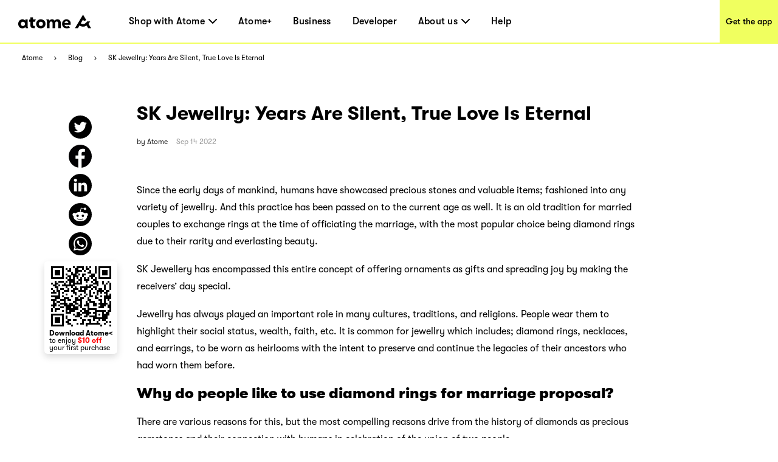

--- FILE ---
content_type: text/html; charset=utf-8
request_url: https://www.atome.sg/blog/sk-jewelry-diamond-ring
body_size: 141958
content:
<!DOCTYPE html><html lang="en-sg"><head><title>SK Jewellry: Years Are Silent, True Love Is Eternal - Pay Later Shopping Blog -Atome</title><link rel="preload" crossorigin="anonymous" href="/fonts/GT-Walsheim-Pro-Black.woff" as="font" type="font/woff"/><link rel="preload" crossorigin="anonymous" href="/fonts/GT-Walsheim-Pro-Bold.woff" as="font" type="font/woff"/><link rel="preload" crossorigin="anonymous" href="/fonts/GT-Walsheim-Pro-Regular.woff" as="font" type="font/woff"/><link rel="preload" crossorigin="anonymous" href="/fonts/GT-Walsheim-Pro-Medium.woff" as="font" type="font/woff"/><link rel="icon" href="/favicon.ico"/><meta charSet="utf-8"/><meta name="viewport" content="width=device-width, initial-scale=1.0"/><meta name="robots" content="index,follow"/><meta name="googlebot" content="index,follow"/><meta name="description" content="SK Jewelry – get 2 carat diamond rings, diamond engagement rings, diamond rings for women, princess cut diamond rings, and more from SK jewelry Singapore"/><meta name="twitter:card" content="summary_large_image"/><meta property="og:title" content="SK Jewellry: Years Are Silent, True Love Is Eternal - Pay Later Shopping Blog -Atome"/><meta property="og:description" content="SK Jewelry – get 2 carat diamond rings, diamond engagement rings, diamond rings for women, princess cut diamond rings, and more from SK jewelry Singapore"/><meta property="og:url" content="https://www.atome.sg/blog/sk-jewelry-diamond-ring"/><meta property="og:type" content="website"/><meta property="og:image" content="https://i0.wp.com/blog.atome.sg/wp-content/uploads/2022/09/SK-Jewelry_.jpg?fit=1200%2C675&amp;ssl=1"/><meta property="og:image:alt" content="SK Jewellry: Years Are Silent, True Love Is Eternal - Pay Later Shopping Blog -Atome"/><meta property="og:locale" content="en_SG"/><meta property="og:site_name" content="Atome - Time to own it."/><link rel="canonical" href="https://www.atome.sg/blog/sk-jewelry-diamond-ring"/><link rel="stylesheet" id="dashicons-css" href="https://c0.wp.com/c/5.7/wp-includes/css/dashicons.min.css" type="text/css" media="all"/><link rel="stylesheet" id="admin-bar-css" href="https://c0.wp.com/c/5.7/wp-includes/css/admin-bar.min.css" type="text/css" media="all"/><link rel="stylesheet" id="wp-block-library-css" href="https://blog.atome.sg/wp-content/plugins/gutenberg/build/block-library/style.css?ver=10.3.1" type="text/css" media="all"/><link rel="stylesheet" id="jetpack-layout-grid-css" href="https://blog.atome.sg/wp-content/plugins/layout-grid/style.css?ver=1612174154" type="text/css" media="all"/><link rel="stylesheet" id="coblocks-frontend-css" href="https://blog.atome.sg/wp-content/plugins/coblocks/dist/coblocks-style.css?ver=d491038ff7d61a43598729a4c5ab5aae" type="text/css" media="all"/><link rel="stylesheet" id="wpcom-text-widget-styles-css" href="https://blog.atome.sg/wp-content/mu-plugins/wpcomsh/vendor/automattic/text-media-widget-styles/css/widget-text.css?ver=20170607" type="text/css" media="all"/><link rel="stylesheet" id="buttons-css" href="https://c0.wp.com/c/5.7/wp-includes/css/buttons.min.css" type="text/css" media="all"/><link rel="stylesheet" id="mediaelement-css" href="https://c0.wp.com/c/5.7/wp-includes/js/mediaelement/mediaelementplayer-legacy.min.css" type="text/css" media="all"/><link rel="stylesheet" id="wp-mediaelement-css" href="https://c0.wp.com/c/5.7/wp-includes/js/mediaelement/wp-mediaelement.min.css" type="text/css" media="all"/><link rel="stylesheet" id="media-views-css" href="https://c0.wp.com/c/5.7/wp-includes/css/media-views.min.css" type="text/css" media="all"/><link rel="stylesheet" id="imgareaselect-css" href="https://c0.wp.com/c/5.7/wp-includes/js/imgareaselect/imgareaselect.css" type="text/css" media="all"/><link rel="stylesheet" id="a8c-wpcom-masterbar-css" href="https://s1.wp.com/wp-content/mu-plugins/admin-bar/wpcom-admin-bar.css?ver=9.5.2" type="text/css" media="all"/><link rel="stylesheet" id="a8c-wpcom-masterbar-overrides-css" href="https://s0.wp.com/wp-content/mu-plugins/admin-bar/masterbar-overrides/masterbar.css?ver=9.5.2" type="text/css" media="all"/><link rel="stylesheet" id="a8c_wpcom_css_override-css" href="https://c0.wp.com/p/jetpack/9.5.2/modules/masterbar/masterbar/overrides.css" type="text/css" media="all"/><link rel="stylesheet" id="noticons-css" href="//s0.wp.com/i/noticons/noticons.css?ver=20120621" type="text/css" media="all"/><link rel="stylesheet" id="social-logos-css" href="https://c0.wp.com/p/jetpack/9.5.2/_inc/social-logos/social-logos.min.css" type="text/css" media="all"/><link rel="stylesheet" id="jetpack_css-css" href="https://c0.wp.com/p/jetpack/9.5.2/css/jetpack.css" type="text/css" media="all"/><link rel="stylesheet" id="wpcom-notes-admin-bar-css" href="https://s0.wp.com/wp-content/mu-plugins/notes/admin-bar-v2.css?ver=9.5.2-202113" type="text/css" media="all"/><meta name="next-head-count" content="39"/><link rel="preload" href="/_next/static/css/a06b34b3f32f134f.css" as="style"/><link rel="stylesheet" href="/_next/static/css/a06b34b3f32f134f.css" data-n-g=""/><noscript data-n-css=""></noscript><script defer="" nomodule="" src="/_next/static/chunks/polyfills-c67a75d1b6f99dc8.js"></script><script src="/_next/static/chunks/webpack-1163a048037ec727.js" defer=""></script><script src="/_next/static/chunks/framework-3cba15872a00578b.js" defer=""></script><script src="/_next/static/chunks/main-0f37be83d28c50af.js" defer=""></script><script src="/_next/static/chunks/pages/_app-b806c63edc24da09.js" defer=""></script><script src="/_next/static/chunks/555-7a9b96615a795624.js" defer=""></script><script src="/_next/static/chunks/1514-b7f437dd4f37f2c5.js" defer=""></script><script src="/_next/static/chunks/9064-4e94bd99148c3001.js" defer=""></script><script src="/_next/static/chunks/4248-4665cd98eab88da5.js" defer=""></script><script src="/_next/static/chunks/7588-87a8dd18541462d8.js" defer=""></script><script src="/_next/static/chunks/2838-a910b39ae3908234.js" defer=""></script><script src="/_next/static/chunks/8627-8e058dc3c820af5f.js" defer=""></script><script src="/_next/static/chunks/pages/blog/%5Bpost%5D-968f922787280277.js" defer=""></script><script src="/_next/static/tmaIj0c7nZwP7v83pr-ww/_buildManifest.js" defer=""></script><script src="/_next/static/tmaIj0c7nZwP7v83pr-ww/_ssgManifest.js" defer=""></script><style data-styled="" data-styled-version="6.1.1">:root{--device-pixel-ratio:2;}/*!sc*/
.grecaptcha-badge{visibility:hidden;}/*!sc*/
data-styled.g6[id="sc-global-dkfcar1"]{content:"sc-global-dkfcar1,"}/*!sc*/
.fade-in-up{animation:gVxOjk 500ms;}/*!sc*/
.fade-in{animation:iHtkXv 500ms;}/*!sc*/
.slide-in-left{animation:gNRIfK 500ms;}/*!sc*/
.slide-in-right{animation:eGWCfH 500ms;}/*!sc*/
.fade-in-left{animation:unLAY 500ms;}/*!sc*/
.fade-in-right{animation:cNpEex 500ms;}/*!sc*/
.bounce-in-left{animation:bKPoJA 1250ms;}/*!sc*/
.bounce-in-right{animation:cDrjrY 1250ms;}/*!sc*/
data-styled.g7[id="sc-global-kDcgeL1"]{content:"sc-global-kDcgeL1,"}/*!sc*/
.eFuAcM.Toastify__toast-container{display:flex;justify-content:center;flex-direction:column;}/*!sc*/
.eFuAcM.Toastify__toast-container .Toastify__toast{max-width:91.46vw;position:relative;background:white;padding:20px;font-size:15px;border-radius:15px;margin:20px auto;width:fit-content;box-shadow:rgba(135,141,156,0.24) 0 20px 70px 0;box-sizing:border-box;}/*!sc*/
.eFuAcM.Toastify__toast-container .Toastify__toast .Toastify__toast-body{color:#141c30;font-weight:500;}/*!sc*/
data-styled.g9[id="sc-8a532912-0"]{content:"eFuAcM,"}/*!sc*/
.gXvyba .container-popup-mask{background:rgba(0,0,0,0.3);width:100vw!important;height:100vh;left:0px;top:0px;position:fixed;z-index:1000;}/*!sc*/
.gXvyba .dialog-full-popup:not(:last-child){opacity:0;}/*!sc*/
data-styled.g12[id="sc-5b885fcf-0"]{content:"gXvyba,"}/*!sc*/
.gRxIgn{display:none;margin-left:auto;height:30px;width:30px;box-sizing:border-box;flex-direction:column;justify-content:center;align-items:flex-end;position:relative;cursor:pointer;}/*!sc*/
@media only screen and (max-width:1000px){.gRxIgn{display:flex;}}/*!sc*/
.gRxIgn .nav-burger-line{position:relative;}/*!sc*/
.gRxIgn .nav-burger-line:after{content:'';position:absolute;height:2px;width:20px;transition:all 0.25s;right:2.5px;background-color:#000;}/*!sc*/
.gRxIgn .nav-burger-line:nth-child(1):after{top:-9px;}/*!sc*/
.gRxIgn .nav-burger-line:nth-child(2):after{top:0px;opacity:1;}/*!sc*/
.gRxIgn .nav-burger-line:nth-child(3):after{top:9px;}/*!sc*/
data-styled.g24[id="sc-3834e301-0"]{content:"gRxIgn,"}/*!sc*/
.iIyeV.iIyeV{display:flex;align-items:center;justify-content:center;height:36px;width:120px;}/*!sc*/
data-styled.g25[id="sc-98c44b27-0"]{content:"iIyeV,"}/*!sc*/
.cxTcDS{display:none;overflow:hidden;z-index:998;position:fixed;top:72px;right:0px;min-width:65%;max-width:100vw;height:calc(100% - 72px);transition:transform 0.25s,opacity 0.25s ease-in-out;background:#f0ff5f;transform:translateX(100%);opacity:0;}/*!sc*/
@media only screen and (max-width:1000px){.cxTcDS{display:initial;}}/*!sc*/
.cxTcDS a{display:block;text-decoration:none;color:black;}/*!sc*/
.cxTcDS .top-panel{height:153px;background-color:#e6e6de;padding:40px;}/*!sc*/
.cxTcDS .top-panel .panel-title{font-size:25px;}/*!sc*/
.cxTcDS .top-panel h3{margin:0;padding:0;font-family:GTWalsheimPro;font-size:25px;font-weight:500;color:black;}/*!sc*/
.cxTcDS .top-panel p{font-family:GTWalsheimPro;font-size:16px;font-weight:500;line-height:1.5;color:black;margin-top:8px;}/*!sc*/
.cxTcDS .top-panel-th{height:213px;max-width:284px;}/*!sc*/
.cxTcDS .top-panel-th .line3,.cxTcDS .top-panel-th .line4{font-family:GTWalsheimPro;font-size:16px;font-weight:400;line-height:24px;margin-top:5px;}/*!sc*/
.cxTcDS .top-panel-th .line4{margin-top:0px;}/*!sc*/
.cxTcDS ol{margin:0;padding:0;padding:20px 40px 20px 40px;height:100%;box-sizing:border-box;display:flex;flex-direction:column;height:calc(100% - 153px);}/*!sc*/
.cxTcDS ol li{margin:0;padding:0;font-size:25px;font-weight:500;height:60px;display:flex;justify-content:flex-start;align-items:center;letter-spacing:0.22px;text-align:center;color:black;position:relative;text-decoration:none;}/*!sc*/
.cxTcDS .ol-th{height:calc(100% - 213px);}/*!sc*/
.cxTcDS .ol-new{margin:0;padding:0;padding:32px 11px 0px 40px;box-sizing:border-box;display:flex;flex-direction:column;}/*!sc*/
.cxTcDS .ol-new .li-new{margin:0;padding:0;font-size:25px;letter-spacing:0.22px;text-align:left;color:black;position:relative;text-decoration:none;font-weight:500;}/*!sc*/
.cxTcDS .ol-new .li-new .mouse-area{display:flex;align-items:center;justify-content:flex-start;}/*!sc*/
.cxTcDS .ol-new .li-new .nav-arrow-down{margin-left:6px;width:14px;height:8px;}/*!sc*/
.cxTcDS .ol-new .li-new .menu-item{transition:all 0.2s ease-in-out;text-decoration:none;font-family:inherit;color:black;letter-spacing:0.26px;}/*!sc*/
.cxTcDS .ol-new .li-new .menu-item:hover{text-shadow:3px 3px 0 #f0ff5f;}/*!sc*/
.cxTcDS .ol-new .li-new .title{font-size:25px;line-height:29px;}/*!sc*/
data-styled.g27[id="sc-11fc4923-0"]{content:"cxTcDS,"}/*!sc*/
.iVFobo{visibility:hidden;position:absolute;top:70px;left:0px;z-index:1000;width:auto;height:auto;background:white;margin:0;display:flex;flex-direction:row;opacity:0;transform:scale(0.95) translateY(-10px);transition:all 0.2s ease-in-out;}/*!sc*/
@media only screen and (max-width:1000px){.iVFobo{display:none;}}/*!sc*/
data-styled.g29[id="sc-e3da30c5-0"]{content:"iVFobo,"}/*!sc*/
.kIbZtZ{margin:0;color:#000000;font-weight:500;line-height:normal;font-size:29px;white-space:nowrap;}/*!sc*/
data-styled.g30[id="sc-d2ba3591-0"]{content:"kIbZtZ,"}/*!sc*/
.gSXNVI{visibility:hidden;position:absolute;top:70px;left:0px;z-index:1000;height:428px;background:white;margin:0;display:flex;flex-direction:row;opacity:0;transform:scale(0.95) translateY(-10px);transition:all 0.2s ease-in-out;}/*!sc*/
@media only screen and (max-width:1000px){.gSXNVI{display:none;}}/*!sc*/
.gSXNVI .left-panel{display:block;height:100%;width:320px;padding:30px 42px;background-color:#e6e6de;box-sizing:border-box;background-image:url('/assets/common/top-navigation/nav-phone.png');background-size:auto;background-position:30px 150%;background-repeat:no-repeat;transition:background-position 0.2s ease-in-out;}/*!sc*/
.gSXNVI .left-panel .sc-d2ba3591-0{margin-bottom:15px;}/*!sc*/
.gSXNVI .left-panel p{margin:0;color:#000000;font-weight:500;line-height:1.4;font-size:15px;}/*!sc*/
.gSXNVI .left-panel:hover{background-position:30px 100%;text-decoration:underline;}/*!sc*/
.gSXNVI .left-panel-th .line3,.gSXNVI .left-panel-th .line4{font-family:GTWalsheimPro;font-size:16px;font-weight:400;line-height:21px;}/*!sc*/
.gSXNVI .left-panel-th .line3{margin-top:5px;}/*!sc*/
.gSXNVI .nav-browse{padding:30px 0 0 63px;height:100%;box-sizing:border-box;}/*!sc*/
.gSXNVI .nav-browse .sc-d2ba3591-0{height:51px;}/*!sc*/
.gSXNVI .nav-browse ol{margin:0;padding:0;list-style:none;max-height:297px;overflow-y:auto;}/*!sc*/
.gSXNVI .nav-browse ol li{display:block;position:relative;margin:0;margin-left:28px;padding:0;color:#000000;font-weight:500;line-height:1.88;font-size:16px;}/*!sc*/
.gSXNVI .nav-browse ol li:hover::after{display:block;position:absolute;border-radius:100%;left:-28px;top:9px;content:'';width:10px;height:10px;background:#ff5844;}/*!sc*/
.gSXNVI .brand-browse{padding:30px 50px 0 80px;}/*!sc*/
.gSXNVI .brand-browse .sc-d2ba3591-0{height:51px;}/*!sc*/
.gSXNVI .brand-browse ol{margin:0;padding:0;width:260px;list-style:none;display:flex;flex-wrap:wrap;max-height:297px;overflow-y:auto;}/*!sc*/
.gSXNVI .brand-browse ol li{display:block;margin:0;padding:0;}/*!sc*/
.gSXNVI .brand-browse ol li:nth-child(odd){margin-right:45px;}/*!sc*/
.gSXNVI .brand-browse ol li a{transition:transform 0.2s ease-in-out;}/*!sc*/
.gSXNVI .brand-browse ol li a img{width:100px;height:56px;object-fit:contain;}/*!sc*/
.gSXNVI .brand-browse ol li a:hover{transform:scale(0.9);}/*!sc*/
data-styled.g31[id="sc-d2ba3591-1"]{content:"gSXNVI,"}/*!sc*/
.kniKTe{padding:0;margin:0;margin-left:62px;height:100%;display:flex;list-style:none;flex:1;}/*!sc*/
@media only screen and (max-width:1000px){.kniKTe{display:none;}}/*!sc*/
.kniKTe >li{padding:0;margin:0;transition:all 0.25s;height:100%;cursor:pointer;display:flex;align-items:center;text-decoration:none;position:relative;}/*!sc*/
.kniKTe >li:not(:last-child){margin-right:35px;}/*!sc*/
.kniKTe >li .mouse-area{width:100%;height:100%;display:flex;align-items:center;justify-content:center;}/*!sc*/
.kniKTe >li .nav-arrow-down{margin-left:6px;width:14px;height:8px;}/*!sc*/
.kniKTe >li .menu-item{transition:all 0.2s ease-in-out;font-weight:500;text-decoration:none;font-family:inherit;font-size:16px;color:black;letter-spacing:0.26px;}/*!sc*/
.kniKTe >li .menu-item:hover{text-shadow:3px 3px 0 #f0ff5f;}/*!sc*/
data-styled.g32[id="sc-25254feb-0"]{content:"kniKTe,"}/*!sc*/
.erbjPQ{padding:10px;margin:0;list-style:none;}/*!sc*/
.erbjPQ >li{padding:0;margin:10px;transition:all 0.25s;cursor:pointer;display:flex;align-items:center;text-decoration:none;position:relative;width:max-content;min-width:80px;line-height:1.6em;}/*!sc*/
.erbjPQ >li:first-child{margin-top:0;}/*!sc*/
.erbjPQ >li:last-child{margin-bottom:0;}/*!sc*/
.erbjPQ >li .menu-item{transition:all 0.2s ease-in-out;font-weight:500;text-decoration:none;font-family:inherit;font-size:16px;color:black;letter-spacing:0.26px;text-shadow:none;}/*!sc*/
.erbjPQ >li .menu-item:hover{text-shadow:3px 3px 0 #f0ff5f;}/*!sc*/
data-styled.g33[id="sc-25254feb-1"]{content:"erbjPQ,"}/*!sc*/
.iLAjSa{padding:0 30px;position:fixed;background:white;height:73px;width:100%;z-index:999;top:0;left:0;border-bottom:solid 2px #f0ff5f;transition:all 0.25s;box-sizing:border-box;display:flex;align-items:center;justify-content:flex-start;height:72px;}/*!sc*/
.iLAjSa .marquee{position:absolute;left:0;top:73px;width:100%;line-height:25px;font-size:15px;background-color:rgba(0,0,0,0.8);color:white;white-space:nowrap;overflow:hidden;box-sizing:border-box;}/*!sc*/
.iLAjSa .marquee p{display:inline-block;padding-left:100%;animation:marquee 30s linear infinite;}/*!sc*/
@media only screen and (max-width:1000px){.iLAjSa .marquee p{animation:marquee 15s linear infinite;}}/*!sc*/
@keyframes marquee{0%{transform:translate(0,0);}100%{transform:translate(-100%,0);}}/*!sc*/
.iLAjSa a{display:block;text-decoration:none;color:black;}/*!sc*/
.iLAjSa .campaign,.iLAjSa .nav-download{height:100%;display:flex;justify-content:center;align-items:center;font-weight:500;font-size:14px;color:black;transition:all 0.2s ease-in-out;}/*!sc*/
@media only screen and (max-width:1000px){.iLAjSa .campaign,.iLAjSa .nav-download{display:none;}}/*!sc*/
.iLAjSa .campaign{margin-left:auto;width:144px;background:white;}/*!sc*/
.iLAjSa .campaign:hover{text-shadow:3px 3px 0 #f0ff5f;}/*!sc*/
.iLAjSa .nav-download{margin-left:auto;margin-right:-30px;padding-left:10px;padding-right:10px;background:#f0ff5f;}/*!sc*/
.iLAjSa .nav-download:hover{background:black;color:#f0ff5f;}/*!sc*/
data-styled.g34[id="sc-fc2036bd-0"]{content:"iLAjSa,"}/*!sc*/
.gEZAxN{position:relative;}/*!sc*/
.gEZAxN .loc{font-size:18px;line-height:30px;color:#f0ff5f;font-weight:700;}/*!sc*/
.gEZAxN .select{width:246px;height:46px;background:#ffffff;border-radius:10px;margin-top:6px;padding:8px 20px;display:flex;justify-content:space-between;align-items:center;cursor:pointer;}/*!sc*/
@media only screen and (max-width:1000px){.gEZAxN .select{width:220px;}}/*!sc*/
.gEZAxN .select span{font-size:16px;line-height:30px;}/*!sc*/
.gEZAxN .select img{width:14px;height:8px;}/*!sc*/
.gEZAxN .expand{position:absolute;background:#ffffff;width:246px;height:160px;border-radius:10px;overflow:scroll;z-index:100;}/*!sc*/
@media only screen and (max-width:1000px){.gEZAxN .expand{width:220px;}}/*!sc*/
.gEZAxN .expand::-webkit-scrollbar{display:none;}/*!sc*/
.gEZAxN .expand a{width:100%;height:39px;padding:5px 20px;display:flex;align-items:center;cursor:pointer;color:#141c30;}/*!sc*/
.gEZAxN .expand a:hover,.gEZAxN .expand a:visited{color:#141c30;background:#e6e6de;}/*!sc*/
.gEZAxN .social-link{display:flex;justify-content:space-between;margin-top:45px;}/*!sc*/
@media only screen and (max-width:1000px){.gEZAxN .social-link{width:220px;}}/*!sc*/
data-styled.g35[id="sc-904b30d8-0"]{content:"gEZAxN,"}/*!sc*/
.QqCzb{position:relative;box-shadow:0 0 30px 0 rgba(0,0,0,0.2);}/*!sc*/
.QqCzb .loading{position:absolute;left:0;top:0;width:100%;height:100%;display:flex;align-items:center;justify-content:center;}/*!sc*/
.QqCzb #qr-canvas{width:100px;height:100px;overflow:hidden;}/*!sc*/
data-styled.g39[id="sc-bd57d01e-0"]{content:"QqCzb,"}/*!sc*/
.iizAar{display:flex;flex-direction:column;justify-content:flex-start;align-items:center;padding:10px;padding:0;}/*!sc*/
.iizAar .image-qr{box-shadow:none;}/*!sc*/
.iizAar .download-atome{font-size:11px;line-height:12px;font-weight:700;max-width:110px;padding:0 0px 6px;}/*!sc*/
.iizAar .bottom{max-width:110px;color:#000;font-size:12px;line-height:12px;margin-top:4px;display:inline-block;margin-left:4px;font-weight:400;padding:0 0 2px;}/*!sc*/
data-styled.g44[id="sc-cddd0c5b-0"]{content:"iizAar,"}/*!sc*/
.gGYTtY{position:fixed;margin-left:-9.5rem;top:430px;z-index:2;padding:8px 2px 2px 4px;background-color:#fff;border-radius:5px;box-shadow:0px 5px 12px 0px #00000026;z-index:100000;}/*!sc*/
data-styled.g47[id="sc-1625afc2-2"]{content:"gGYTtY,"}/*!sc*/
@media only screen and (min-width:1000px){.cmWjhr{max-width:1440px;background:#3e3e3e;margin:0 auto;}.cmWjhr .links-part{padding:57px 80px 80px 80px;}.cmWjhr .links-part .links{display:flex;justify-content:flex-start;}.cmWjhr .links-part .links .link-right{display:flex;justify-content:space-between;}.cmWjhr .links-part .links .location{margin-right:213px;}.cmWjhr .links-part .links .link{display:flex;justify-content:space-around;}.cmWjhr .links-part .links .link .title{font-size:18px;font-weight:700;line-height:30px;color:#f0ff5f;margin-bottom:15px;}.cmWjhr .links-part .links ol{min-width:142px;display:block;list-style:none;margin:0;padding:0;}.cmWjhr .links-part .links ol:not(:last-child){margin-right:60px;}.cmWjhr .links-part .links ol li,.cmWjhr .links-part .links ol li>a{padding:0;margin:0;font-family:GTWalsheimPro;font-size:18px;font-weight:500;line-height:1.67;letter-spacing:normal;color:#ffffff;}.cmWjhr .links-part .links p,.cmWjhr .links-part .links p>a{margin-left:80px;font-family:GTWalsheimPro;font-size:18px;font-weight:500;line-height:1.67;color:#f0ff5f;}.cmWjhr .links-part .links p{font-weight:700;}.cmWjhr .links-part .links p>a{margin-left:0px;color:#fff;}.cmWjhr .links-part .links .email{color:#fff;}.cmWjhr .downloads{padding:34px 60px 45px 80px;background:#000000;display:flex;justify-content:flex-start;align-items:center!important;}.cmWjhr .downloads .filler{height:10px;}.cmWjhr .downloads .left{flex:1;}.cmWjhr .downloads .left .link-list{display:flex;}.cmWjhr .downloads .left .link-list .download-link{display:block;width:70px;height:24px;margin-bottom:5px;margin-right:16px;position:relative;}.cmWjhr .downloads .left .link-list .download-link:last-child{margin-bottom:0px;margin-right:0px;}.cmWjhr .downloads .left .link-list .download-link img{width:100%;height:100%;object-fit:contain;}.cmWjhr .downloads .left .link-list .download-link .qr-code{position:absolute;top:40px;left:30px;z-index:9;border-radius:8px;overflow:hidden;background-color:#fff;display:none;}.cmWjhr .downloads .left .link-list .download-link:hover .qr-code{display:block;}.cmWjhr .downloads .right-out{flex:2;display:flex;}.cmWjhr .downloads .all-right{color:#fff;font-size:14px;font-weight:700;line-height:14px;margin-top:61px;}.cmWjhr .downloads .all-right-trustmark{font-size:12px;margin-top:41px;}.cmWjhr .downloads .all-right-trustmark .turstmark{display:flex;font-family:GTWalsheimPro;font-size:13px;font-weight:400;line-height:14px;margin-bottom:8px;}.cmWjhr .downloads .all-right-trustmark .turstmark img{margin-right:4px;width:15px;height:15px;}.cmWjhr .downloads .all-right-out{margin-top:0px;}.cmWjhr .downloads .right{color:#ffffff;display:flex;flex:1;flex-direction:column;justify-content:space-between;}.cmWjhr .downloads .right .title{font-size:12px;line-height:14px;font-weight:700;opacity:0.5;margin-bottom:4px;}.cmWjhr .downloads .right .title.large{font-size:14px;margin-bottom:10px;}.cmWjhr .downloads .right .detail{font-size:14px;font-weight:400;line-height:17px;max-width:80%;}.cmWjhr .downloads .right .tips{font-family:GTWalsheimPro;font-size:10px;font-style:italic;font-weight:300;line-height:11px;color:#ffffff80;opacity:0.5;}.cmWjhr .downloads .right-detail1,.cmWjhr .downloads .right-detail2{margin-right:60px;color:#ffffff;display:flex;flex-direction:column;justify-content:space-between;min-height:107px;}.cmWjhr .downloads .right-detail1 .top,.cmWjhr .downloads .right-detail2 .top{margin-bottom:20px;}.cmWjhr .downloads .right-detail1 .item,.cmWjhr .downloads .right-detail2 .item{display:flex;flex-direction:column;justify-content:space-between;margin-bottom:20px;}.cmWjhr .downloads .right-detail1 .item:last-child,.cmWjhr .downloads .right-detail2 .item:last-child{margin-bottom:0px;}.cmWjhr .downloads .right-detail1 span,.cmWjhr .downloads .right-detail2 span{display:inline-block;min-width:279px;font-weight:500;font-size:12px;line-height:17px;color:#ffffff;opacity:0.5;margin-bottom:4px;}.cmWjhr .downloads .right-detail1 p,.cmWjhr .downloads .right-detail2 p{min-width:279px;margin-bottom:20px;font-weight:400;font-size:14px;line-height:17px;}.cmWjhr .downloads .right-detail1 p:last-child,.cmWjhr .downloads .right-detail2 p:last-child{margin-bottom:0px;}.cmWjhr .downloads .right-detail1{max-width:323px;}.cmWjhr .downloads .right-detail2{margin-right:0px;}.cmWjhr .downloads .right-detail-th{font-family:GTWalsheimPro;font-weight:700;font-size:12px;line-height:14px;}}/*!sc*/
@media only screen and (max-width:1000px){.cmWjhr{background:#3e3e3e;}.cmWjhr .links{padding:60px 55px 0 55px;}.cmWjhr .links .link{padding-top:21px;}.cmWjhr .links .link .title{font-size:18px;font-weight:700;line-height:30px;color:#f0ff5f;margin-bottom:10px;margin-top:24px;}.cmWjhr .links ol{display:block;list-style:none;margin:0;padding:0;}.cmWjhr .links ol:first-child{margin-top:0px;}.cmWjhr .links ol li,.cmWjhr .links ol li>a{padding:0;margin:0;font-family:GTWalsheimPro;font-size:18px;font-weight:500;line-height:30px;letter-spacing:normal;color:#ffffff;}.cmWjhr .links p,.cmWjhr .links p>a{margin:0;margin-top:40px;font-family:GTWalsheimPro;font-size:18px;font-weight:500;line-height:1.67;color:#f0ff5f;}.cmWjhr .links p{font-weight:700;}.cmWjhr .links .email{color:#fff;}.cmWjhr .downloads{display:flex;padding-top:40px;}.cmWjhr .downloads .full-width{width:100%;}.cmWjhr .downloads .get-the-app{padding:0px 55px 60px 55px;}.cmWjhr .downloads .download-link{display:block;width:143px;height:50px;margin-right:6px;position:relative;}.cmWjhr .downloads .download-link img{width:100%;height:100%;object-fit:contain;}.cmWjhr .downloads .download-link .qr-code{display:none;position:absolute;top:40px;left:30px;z-index:9;border-radius:8px;overflow:hidden;background-color:#fff;opacity:0;}.cmWjhr .downloads .download-link:hover .qr-code{opacity:1;}.cmWjhr .downloads .right{padding:60px 55px;padding-bottom:0;background:#000;width:100%;color:#ffffff;}.cmWjhr .downloads .right .top{margin-bottom:20px;}.cmWjhr .downloads .right .title{font-size:12px;line-height:14px;font-weight:700;opacity:0.5;margin-bottom:4px;}.cmWjhr .downloads .right .title.large{font-size:14px;margin-bottom:10px;}.cmWjhr .downloads .right .detail{font-size:14px;font-weight:400;line-height:18px;max-width:250px;}.cmWjhr .downloads .right .tips{margin-top:25px;font-family:GTWalsheimPro;font-size:10px;font-style:italic;font-weight:300;line-height:11px;color:#ffffff80;opacity:0.5;}.cmWjhr .downloads .right .all-right{font-size:14px;font-weight:700;line-height:18px;}.cmWjhr .downloads .right .all-right-trustmark .turstmark{display:flex;font-family:GTWalsheimPro;font-size:15px;font-weight:400;line-height:17px;padding-bottom:8px;}.cmWjhr .downloads .right .all-right-trustmark .turstmark img{margin-right:5px;}.cmWjhr .downloads .right-all-right{padding-top:45px;padding-bottom:45px;}.cmWjhr .downloads .right-detail{padding:60px 55px 0;background:#000;width:100%;color:#ffffff;}.cmWjhr .downloads .right-detail .item{margin-bottom:20px;}.cmWjhr .downloads .right-detail .item:last-child{margin-bottom:0px;}.cmWjhr .downloads .right-detail p{margin-bottom:14px;}.cmWjhr .downloads .right-detail p:last-child{margin-bottom:0px;}.cmWjhr .downloads .right-detail span{display:inline-block;width:100%;font-weight:400;font-size:13px;line-height:14px;color:#ffffff;opacity:0.5;margin-bottom:4px;}.cmWjhr .downloads .right-detail-th{font-family:GTWalsheimPro;font-weight:700;font-size:14px;line-height:18px;}}/*!sc*/
data-styled.g48[id="sc-91667f3b-0"]{content:"cmWjhr,"}/*!sc*/
.ktOqDg .breadcrumb{padding:0 36px;margin:0;height:45px;display:flex;align-items:center;background-color:#fff;list-style-type:none;}/*!sc*/
.ktOqDg .breadcrumb .breadcrumb-item{display:flex;align-items:center;font-size:12px;}/*!sc*/
.ktOqDg .breadcrumb .breadcrumb-item img{height:6px;width:10px;margin:0 16px;}/*!sc*/
.ktOqDg .breadcrumb .breadcrumb-item a{color:#000000;}/*!sc*/
data-styled.g54[id="sc-e501283b-0"]{content:"ktOqDg,"}/*!sc*/
.eFvidD{overflow-x:hidden;padding-top:73px;}/*!sc*/
.eFvidD table,.eFvidD th,.eFvidD td{border:1px solid black;}/*!sc*/
.eFvidD th,.eFvidD td{padding:5px;}/*!sc*/
.eFvidD table{border-collapse:collapse;}/*!sc*/
.eFvidD .sd-sharing-enabled{display:none;}/*!sc*/
.eFvidD main{margin:0 auto;padding:30px;max-width:890px;}/*!sc*/
@media only screen and (max-width:1000px){.eFvidD main{padding:15px;}}/*!sc*/
.eFvidD main .row-line{display:flex;margin-top:15px;margin-bottom:15px;font-size:12px;}/*!sc*/
.eFvidD main .row-line .post-time{color:#999;}/*!sc*/
.eFvidD main .row-line .post-user{margin-right:14px;}/*!sc*/
.eFvidD main .row-line .post-user a{color:#222;}/*!sc*/
.eFvidD main .category{display:block;color:#666666;margin:10px 0;text-transform:uppercase;}/*!sc*/
.eFvidD main .blog-featured-media{margin:20px 0;width:100%;}/*!sc*/
.eFvidD main article{margin:0 auto;}/*!sc*/
.eFvidD main article h1{margin:15px 0;}/*!sc*/
.eFvidD main article h2,.eFvidD main article h3,.eFvidD main article h4,.eFvidD main article h5{margin:0.8em 0;}/*!sc*/
.eFvidD main article p{line-height:28px;margin:0 0 18px 0;}/*!sc*/
.eFvidD main .post-by{font-size:14px;line-height:14px;margin:24px 0 2px;font-weight:bold;}/*!sc*/
.eFvidD main .post-by a{color:#222;}/*!sc*/
.eFvidD main .next-page{margin-top:20px;display:flex;flex-direction:column;}/*!sc*/
.eFvidD main .next-page .item{margin-top:10px;}/*!sc*/
.eFvidD main .share-area{margin-top:30px;}/*!sc*/
@media only screen and (min-width:1000px){.eFvidD main .share-area{position:fixed;margin-left:-7rem;top:160px;z-index:2;}}/*!sc*/
.eFvidD main .share-area .sd-title{margin:0 0 12px;}/*!sc*/
.eFvidD main .share-area .sd-content .item{width:38px;height:38px;margin-bottom:10px;}/*!sc*/
@media only screen and (max-width:1000px){.eFvidD main .share-area .sd-content .item{margin-right:6px;width:32px;height:32px;}}/*!sc*/
@media only screen and (max-width:1000px){.eFvidD main .share-area .sd-content{display:flex;margin-right:6px;}}/*!sc*/
.eFvidD main .tags-area{margin-top:28px;}/*!sc*/
.eFvidD main .tags-area .tags-links{margin-top:8px;}/*!sc*/
.eFvidD main .tags-area .tags-links .tag{background:#fafafa;color:rgb(0,0,238);text-transform:uppercase;padding:8px 10px;font-size:11px;margin-right:10px;transition:all 0.1s;line-height:18px;}/*!sc*/
.eFvidD main .tags-area .tags-links .tag:hover{text-decoration:none;}/*!sc*/
.eFvidD main .related{margin:30px 0;}/*!sc*/
.eFvidD main .related .blog-related-articles{overflow:hidden;display:flex;justify-content:space-between;}/*!sc*/
@media only screen and (max-width:1000px){.eFvidD main .related .blog-related-articles{display:block;margin-bottom:30px;}}/*!sc*/
.eFvidD main .related .blog-related-articles .blog-related-wrapper{width:30%;display:block;color:initial;margin:10px 0;height:410px;}/*!sc*/
@media only screen and (max-width:1000px){.eFvidD main .related .blog-related-articles .blog-related-wrapper{width:100%;margin-bottom:30px;height:auto;}}/*!sc*/
@media only screen and (min-width:1000px){.eFvidD main .related .blog-related-articles .blog-related-wrapper .related-img{height:200px;width:auto;}}/*!sc*/
.eFvidD main .related .blog-related-articles .blog-related-wrapper img{margin:10px 0;width:100%;object-fit:cover;}/*!sc*/
.eFvidD main .related .blog-related-articles .blog-related-wrapper h3{text-overflow:ellipsis;display:-webkit-box;-webkit-line-clamp:2;-webkit-box-orient:vertical;overflow:hidden;}/*!sc*/
.eFvidD main .related .blog-related-articles .blog-related-wrapper .post-time{margin-top:6px;}/*!sc*/
data-styled.g55[id="sc-fe13ef1f-0"]{content:"eFvidD,"}/*!sc*/
@keyframes gVxOjk{from{opacity:0;transform:translate3d(0, 50px, 0);}to{opacity:1;transform:none;}}/*!sc*/
data-styled.g59[id="sc-keyframes-gVxOjk"]{content:"gVxOjk,"}/*!sc*/
@keyframes iHtkXv{from{opacity:0;}to{opacity:1;}}/*!sc*/
data-styled.g60[id="sc-keyframes-iHtkXv"]{content:"iHtkXv,"}/*!sc*/
@keyframes gNRIfK{from{transform:translate3d(-100%, 0, 0);visibility:visible;}to{transform:translate3d(0, 0, 0);}}/*!sc*/
data-styled.g61[id="sc-keyframes-gNRIfK"]{content:"gNRIfK,"}/*!sc*/
@keyframes eGWCfH{from{transform:translate3d(100%, 0, 0);visibility:visible;}to{transform:translate3d(0, 0, 0);}}/*!sc*/
data-styled.g62[id="sc-keyframes-eGWCfH"]{content:"eGWCfH,"}/*!sc*/
@keyframes unLAY{from{opacity:0;transform:translate3d(-100%, 0, 0);}to{opacity:1;transform:none;}}/*!sc*/
data-styled.g63[id="sc-keyframes-unLAY"]{content:"unLAY,"}/*!sc*/
@keyframes cNpEex{from{opacity:0;transform:translate3d(100%, 0, 0);}to{opacity:1;transform:none;}}/*!sc*/
data-styled.g64[id="sc-keyframes-cNpEex"]{content:"cNpEex,"}/*!sc*/
@keyframes bKPoJA{from{animation-timing-function:cubic-bezier(0.215, 0.61, 0.355, 1);}0%{opacity:0;transform:translate3d(-3000px, 0, 0);}60%{animation-timing-function:cubic-bezier(0.215, 0.61, 0.355, 1);opacity:1;transform:translate3d(25px, 0, 0);}75%{animation-timing-function:cubic-bezier(0.215, 0.61, 0.355, 1);transform:translate3d(-10px, 0, 0);}90%{animation-timing-function:cubic-bezier(0.215, 0.61, 0.355, 1);transform:translate3d(5px, 0, 0);}to{animation-timing-function:cubic-bezier(0.215, 0.61, 0.355, 1);transform:none;}}/*!sc*/
data-styled.g65[id="sc-keyframes-bKPoJA"]{content:"bKPoJA,"}/*!sc*/
@keyframes cDrjrY{from{animation-timing-function:cubic-bezier(0.215, 0.61, 0.355, 1);}0%{opacity:0;transform:translate3d(3000px, 0, 0);}60%{animation-timing-function:cubic-bezier(0.215, 0.61, 0.355, 1);opacity:1;transform:translate3d(-25px, 0, 0);}75%{animation-timing-function:cubic-bezier(0.215, 0.61, 0.355, 1);transform:translate3d(10px, 0, 0);}90%{animation-timing-function:cubic-bezier(0.215, 0.61, 0.355, 1);transform:translate3d(-5px, 0, 0);}to{animation-timing-function:cubic-bezier(0.215, 0.61, 0.355, 1);transform:none;}}/*!sc*/
data-styled.g66[id="sc-keyframes-cDrjrY"]{content:"cDrjrY,"}/*!sc*/
</style></head><body><div id="__next"><div class="sc-fe13ef1f-0 eFvidD"><nav class="sc-fc2036bd-0 iLAjSa"><a class="sc-98c44b27-0 iIyeV" href="/"><img alt="Atome | Buy Now Pay Later Singapore" loading="lazy" width="120" height="23" decoding="async" data-nimg="1" style="color:transparent" src="/logo.svg"/></a><ol class="sc-25254feb-0 kniKTe"><li><div class="mouse-area"><div class="menu-item">Shop with Atome</div><img width="14px" height="8px" alt="Shop with Atome" class="nav-arrow-down" src="/assets/common/top-navigation/arrow-down.svg"/></div><div class="sc-d2ba3591-1 gSXNVI"><a class="left-panel" href="/how-it-works"><div class="sc-d2ba3591-0 kIbZtZ">How it works</div><p>3 easy payments,</p><p>0% interest.</p></a><div class="nav-browse"><div class="sc-d2ba3591-0 kIbZtZ">Browse stores</div><ol><li><a href="/paylater-stores/allstore">All stores</a></li><li><a href="/paylater-stores/featured">Featured</a></li><li><a href="/paylater-stores/beauty">Beauty</a></li><li><a href="/paylater-stores/fashion">Fashion</a></li><li><a href="/paylater-stores/foodanddrinks">Food &amp; Drinks</a></li><li><a href="/paylater-stores/homedecor">Home &amp; Living</a></li><li><a href="/paylater-stores/babyandkids">Baby &amp; Kids</a></li><li><a href="/paylater-stores/electronics">Electronics</a></li><li><a href="/paylater-stores/sports">Sports</a></li><li><a href="/paylater-stores/lifestyle">Lifestyle</a></li><li><a href="/paylater-stores/accessories">Accessories</a></li><li><a href="/paylater-stores/instore">In-Store</a></li><li><a href="/paylater-stores/travel">Travel</a></li><li><a href="/paylater-stores/prestige">Prestige</a></li></ol></div><div class="brand-browse"><div class="sc-d2ba3591-0 kIbZtZ">Top Brands</div><ol><li><a href="https://www.atome.sg/paylater-merchants/sephora"><div class="lazyload-wrapper "><div class="lazyload-placeholder"></div></div></a></li><li><a href="https://www.atome.sg/paylater-merchants/zalora"><div class="lazyload-wrapper "><div class="lazyload-placeholder"></div></div></a></li><li><a href="https://www.atome.sg/paylater-merchants/secretlab"><div class="lazyload-wrapper "><div class="lazyload-placeholder"></div></div></a></li><li><a href="https://www.atome.sg/paylater-merchants/shein"><div class="lazyload-wrapper "><div class="lazyload-placeholder"></div></div></a></li><li><a href="https://www.atome.sg/paylater-merchants/agoda"><div class="lazyload-wrapper "><div class="lazyload-placeholder"></div></div></a></li><li><a href="https://www.atome.sg/paylater-merchants/marks-spencer"><div class="lazyload-wrapper "><div class="lazyload-placeholder"></div></div></a></li><li><a href="https://www.atome.sg/paylater-merchants/pandora"><div class="lazyload-wrapper "><div class="lazyload-placeholder"></div></div></a></li><li><a href="https://www.atome.sg/paylater-merchants/samsung"><div class="lazyload-wrapper "><div class="lazyload-placeholder"></div></div></a></li><li><a href="https://www.atome.sg/paylater-merchants/zara"><div class="lazyload-wrapper "><div class="lazyload-placeholder"></div></div></a></li><li><a href="https://www.atome.sg/paylater-merchants/cathay-pacific"><div class="lazyload-wrapper "><div class="lazyload-placeholder"></div></div></a></li></ol></div></div></li><li><a class="menu-item" href="/atome-plus">Atome+</a></li><li><a class="menu-item" href="/business">Business</a></li><li><a class="menu-item" href="https://partner.apaylater.com/">Developer</a></li><li><div class="mouse-area"><div class="menu-item">About us</div><img width="14px" height="8px" alt="About us" class="nav-arrow-down" src="/assets/common/top-navigation/arrow-down.svg"/></div><div class="sc-e3da30c5-0 iVFobo"><ol class="sc-25254feb-1 erbjPQ"><li><a class="menu-item" href="/our-story">Our Story</a></li><li><a class="menu-item" href="/blog">Blog</a></li><li><a class="menu-item" href="/news">News</a></li></ol></div></li><li><a class="menu-item" href="https://help.atome.sg">Help</a></li></ol><div class="sc-11fc4923-0 cxTcDS"><a class="top-panel" href="/how-it-works"><div class="panel-title">How it works</div><p>3 easy payments,<br/>0% interest.</p></a><ol><li><a href="/paylater-stores">Browse stores</a></li><li><a href="/atome-plus">Atome+</a></li><li><a href="/business">Business</a></li><li><a class="menu-item" href="https://partner.apaylater.com/">Developer</a></li><li><a href="/our-story">Our Story</a></li><li><a href="/blog">Blog</a></li><li><a href="/news">News</a></li><li><a href="/get-the-app">Get the app</a></li><li><a href="https://help.atome.sg">Help</a></li></ol></div><div class="campaign"></div><a class="nav-download" href="/get-the-app">Get the app</a><div class="sc-3834e301-0 gRxIgn nav-burger"><div class="nav-burger-line"></div><div class="nav-burger-line"></div><div class="nav-burger-line"></div></div></nav><nav aria-label="breadcrumbs" class="sc-e501283b-0 ktOqDg"><ul class="breadcrumb"></ul></nav><main><h1>SK Jewellry: Years Are Silent, True Love Is Eternal</h1><div class="row-line"><p class="post-user"><a href="/authors/atome/1">by<!-- --> <!-- -->Atome</a></p><p class="post-time">Sep 14 2022</p></div><img class="blog-featured-media" srcSet="https://blog.atome.sg/wp-content/uploads/2022/09/SK-Jewelry_.jpg"/><article>
<p>Since the early days of mankind, humans have showcased precious stones and valuable items; fashioned into any variety of jewellry. And this practice has been passed on to the current age as well. It is an old tradition for married couples to exchange rings at the time of officiating the marriage, with the most popular choice being diamond rings due to their rarity and everlasting beauty.</p>



<p>SK Jewellery has encompassed this entire concept of offering ornaments as gifts and spreading joy by making the receivers’ day special.</p>



<p>Jewellry has always played an important role in many cultures, traditions, and religions. People wear them to highlight their social status, wealth, faith, etc. It is common for jewellry which includes; diamond rings, necklaces, and earrings, to be worn as heirlooms with the intent to preserve and continue the legacies of their ancestors who had worn them before.</p>



<h2 class="wp-block-heading"><strong>Why do people like to use diamond rings for marriage proposal?</strong></h2>



<p>There are various reasons for this, but the most compelling reasons drive from the history of diamonds as precious gemstones and their connection with humans in celebration of the union of two people.</p>



<h3 class="wp-block-heading"><strong>Tradition and customs</strong></h3>



<p>Historians believe the custom of presenting ornaments such as a diamond ring for women originated in Rome. Afterward, a noted individual; Archduke Maximillian of Austria offered a diamond ring, quite possibly the first on-record diamond engagement ring, to his soon-to-be bride; Mary of Burgundy, in the year 1477.</p>



<p>The tradition was further strengthened by the acclaimed advertisement campaign propagated by De Beers company. The impactful slogan read: &#8220;A Diamond is Forever,&#8221; which went hand in hand with the parallels to the longevity and success of a marriage between two people.</p>



<p>Singapore&#8217;s age-old tradition is to present diamond rings to the betrothed. This is where SK Jewellery in Singapore comes to boast the customs of ancestors of the people and help keep the tradition alive. There is a wide selection of diamond engagement rings at SK Jewellery for such special occasions.</p>



<h3 class="wp-block-heading"><strong>Symbolism</strong></h3>



<p>The trinkets of diamond jewellry symbolize that true love between a bride and groom is eternal, just like the durability of the gifted gemstone. The diamond engagement ring signifies the absolute commitment and passion for one another.</p>



<p>The ornament is the iconic representation and embodiment of the concept of marriage itself.</p>



<h2 class="wp-block-heading"><strong>A glance at SK Jewellery Singapore</strong></h2>



<p>Let&#8217;s have an overview of SK Jewellery Singapore as a brand and then delve into some of their fine rings.</p>



<h3 class="wp-block-heading"><strong>About SK Jewellery</strong></h3>



<p>SKJewellery Group was founded in Singapore in the year 1991. The Group launched its very own goldsmith store under the banner of &#8220;<em>Soo Kee Jewellery&#8221; </em>in Bedok Central<em>, </em>which streamlined into the name &#8220;SK Jewellery.&#8221; Soon afterward, the Group paved the way for white gold and diamond jewellery in the year 1996.</p>



<p>This led to the establishment of a brand called &#8220;SK Jewellery&#8221; in 2003, which catapulted into the immense success of the ornament business, especially the diamond rings for women, diamond engagement rings, and the multi-purpose hit &#8216;princess cut diamond ring.</p>



<h3 class="wp-block-heading"><strong>What SK Jewellery strives for</strong></h3>



<p>They want what any purpose-driven brands want for their clients: To make sure the highest quality product can be attainable to customers. As SKJewellery believes that &#8220;everyone deserves to shine.&#8221;</p>



<p>The SK Jewellery diamond ring price for any 1-carat diamond ring or 2-carat diamond ring, or 999 pure gold sets, is leagues ahead of the competition in terms of value for money. Each piece of exquisite ornament is made with detailed precision and a meaningful design with the world&#8217;s best craftsmanship. SK Jewellery Singapore has quickly earned its place at the top of the mountain. They believe all modern women should be able to wear their luxurious, high-in-demand diamond rings for women and their 999 pure gold jewellery pieces.</p>



<figure class="wp-block-image size-large"><img data-recalc-dims="1" height="232" width="580" decoding="async" data-attachment-id="11013" data-permalink="https://blog.atome.sg/online-shopping-ideas/sk-jewelry-diamond-ring/attachment/sk-jewelry/" data-orig-file="https://i0.wp.com/blog.atome.sg/wp-content/uploads/2022/09/SK-Jewelry.jpeg?fit=1600%2C640&amp;ssl=1" data-orig-size="1600,640" data-comments-opened="1" data-image-meta="{&quot;aperture&quot;:&quot;0&quot;,&quot;credit&quot;:&quot;&quot;,&quot;camera&quot;:&quot;&quot;,&quot;caption&quot;:&quot;&quot;,&quot;created_timestamp&quot;:&quot;0&quot;,&quot;copyright&quot;:&quot;&quot;,&quot;focal_length&quot;:&quot;0&quot;,&quot;iso&quot;:&quot;0&quot;,&quot;shutter_speed&quot;:&quot;0&quot;,&quot;title&quot;:&quot;&quot;,&quot;orientation&quot;:&quot;0&quot;}" data-image-title="SK-Jewelry" data-image-description="" data-image-caption="" data-medium-file="https://i0.wp.com/blog.atome.sg/wp-content/uploads/2022/09/SK-Jewelry.jpeg?fit=300%2C120&amp;ssl=1" data-large-file="https://i0.wp.com/blog.atome.sg/wp-content/uploads/2022/09/SK-Jewelry.jpeg?fit=580%2C232&amp;ssl=1" src="https://i0.wp.com/blog.atome.sg/wp-content/uploads/2022/09/SK-Jewelry.jpeg?resize=580%2C232&#038;ssl=1" alt="" class="wp-image-11013"/></figure>



<h2 class="wp-block-heading"><strong>Types of SK Jewellery Rings</strong></h2>



<p>Here are just a few of the many outstanding rings offered by SKJewellery. These all represent ingenuity, class, and <a title="" class="aalmanual" target="_blank"   href="https://www.atome.sg/paylater-stores/beauty">beauty</a>.</p>



<h3 class="wp-block-heading"><strong>Starlett Starshine Diamond Ring</strong></h3>



<p>The bar setting allows for more light to enter the diamonds, bouncing and then reflecting on dazzling with an impressive and classy partial eternity ring.</p>



<p>A highly versatile ornament that can be worn solo or paired with a solitaire ring.</p>



<p>● Design: Bar setting</p>



<p>● Material: 10K Gold</p>



<p>● Color: White Gold</p>



<p>● Ring Size: Standard</p>



<p>● Gemstone: Lab Grown Diamond</p>



<p>● Total Carat Weight: 0.22 ct</p>



<p>● Weight of Product: ~1.3g</p>



<p>● Dimensions: 1.7mm (bandwidth)</p>



<h3 class="wp-block-heading"><strong>SK 916 Shimmering Sea Duotone Gold Ring</strong></h3>



<p>A layered ring of waves that will make a showstopper piece stand out from the competition. Prominent with faceted cuts and white gold plating. The waves resemble the sea and sunshine over the water.</p>



<p>● Design: Ocean waves</p>



<p>● Material: 916 Gold</p>



<p>● Color: Gold</p>



<p>● Ring Size: Standard</p>



<p>● Weight of Product: ~5.6g</p>



<h3 class="wp-block-heading"><strong>Star Carat Fancy Glimmer Diamond Ring</strong></h3>



<p>This iconic lab-grown diamond solitaire is set in a double halo frame embedded with diamonds in 18K white gold. Truly, an enchanting piece of art. It is the princess cut diamond ring.</p>



<p>● Design: Double Halo</p>



<p>● Color: White gold</p>



<p>● Gemstone: Lab Grown Diamond</p>



<p>● Ring Size: 14</p>



<p>● Carat weight: 1 ct</p>



<h3 class="wp-block-heading"><strong>Momento Everlasting Love Rose Gold Wedding Band Bundle</strong></h3>



<p>With its elegant swirling design, this ring glimmers like the point where the sun meets the sea in golden resplendence.</p>



<p>Momento Everlasting <a title="" class="aalmanual" target="_blank"   href="https://www.atome.sg/paylater-merchants/love-nina-zazali">Love</a> wedding band holds a promise of forever love and devotion beyond the tides of time. Crafted in rose gold, this ring makes for a sweet and tender symbol of your marriage, suitable for everyday wear.</p>



<p>● Design: Elegant swirling</p>



<p>● Material: 14K Gold</p>



<p>● Color: Rose Gold</p>



<p>● Total Carat Weight: 0.11 ct</p>



<h2 class="wp-block-heading"><strong>Atome and SK Jewellery come together</strong></h2>



<p>The brunt of Jewellery shopping takes a hit on your <a title="" class="aalmanual" target="_blank"   href="https://www.atome.sg/resource/wallet/page/1">wallet</a> at once. Before you even break a sweat, here comes <a href="https://www.atome.sg/" target="_blank" rel="noreferrer noopener">Atome</a> with a solution to such a predicament of finance and shopping! Atome is a <a href="https://www.atome.sg/" target="_blank" rel="noreferrer noopener">BNPL</a> (Buy Now, <a title="" class="aalmanual" target="_blank"   href="https://www.atome.sg/">Pay Later</a>) application aimed providing flexible payments.</p>



<p>Headquartered in Singapore with over 15,000 partnered merchants and available in 8 markets, Atome offers its users the choice and convenience of flexible payment options for a variety of products and services. The app allows shoppers to split their purchases over three interest-free monthly payments by scanning a partner retailer’s in-store QR code or upon website checkout. By splitting their payments, Atome users will be able to better manage their budget while making quality products and services more reachable.</p>


<div class="wp-block-image">
<figure class="aligncenter size-full"><img data-recalc-dims="1" decoding="async" width="180" height="180" data-attachment-id="16164" data-permalink="https://blog.atome.sg/campaign/discover-stunning-nails-for-chinese-new-year-2024/attachment/qr-code/" data-orig-file="https://i0.wp.com/blog.atome.sg/wp-content/uploads/2024/01/qr-code.png?fit=180%2C180&amp;ssl=1" data-orig-size="180,180" data-comments-opened="1" data-image-meta="{&quot;aperture&quot;:&quot;0&quot;,&quot;credit&quot;:&quot;&quot;,&quot;camera&quot;:&quot;&quot;,&quot;caption&quot;:&quot;&quot;,&quot;created_timestamp&quot;:&quot;0&quot;,&quot;copyright&quot;:&quot;&quot;,&quot;focal_length&quot;:&quot;0&quot;,&quot;iso&quot;:&quot;0&quot;,&quot;shutter_speed&quot;:&quot;0&quot;,&quot;title&quot;:&quot;&quot;,&quot;orientation&quot;:&quot;0&quot;}" data-image-title="First Order Up To $10 Off! Download Atome!" data-image-description="&lt;p&gt;First Order Up To $10 Off!&lt;br /&gt;
Download Atome!&lt;/p&gt;
" data-image-caption="&lt;p&gt;First Order Up To $10 Off!&lt;br /&gt;
Download Atome!&lt;/p&gt;
" data-medium-file="https://i0.wp.com/blog.atome.sg/wp-content/uploads/2024/01/qr-code.png?fit=180%2C180&amp;ssl=1" data-large-file="https://i0.wp.com/blog.atome.sg/wp-content/uploads/2024/01/qr-code.png?fit=180%2C180&amp;ssl=1" src="https://i0.wp.com/blog.atome.sg/wp-content/uploads/2024/01/qr-code.png?resize=180%2C180&#038;ssl=1" alt="First Order Up To $10 Off! Download Atome!" class="wp-image-16164" srcset="https://i0.wp.com/blog.atome.sg/wp-content/uploads/2024/01/qr-code.png?w=180&amp;ssl=1 180w, https://i0.wp.com/blog.atome.sg/wp-content/uploads/2024/01/qr-code.png?resize=150%2C150&amp;ssl=1 150w" sizes="(max-width: 180px) 100vw, 180px" /><figcaption class="wp-element-caption">First Order Up To $10 Off! 
Download Atome!</figcaption></figure>
</div>


<p>If you&#8217;re curious about <a href="https://www.atome.sg/how-it-works" target="_blank" rel="noreferrer noopener">how Atome works</a>, click on this <a href="https://www.atome.sg/how-it-works" target="_blank" rel="noreferrer noopener">link</a>, and you&#8217;ll find out! To make things even more impressive, Atome gives you the inaugural 10$ voucher upon your first successful transaction! So, do we need to say more? <a href="https://www.atome.sg/get-the-app" target="_blank" rel="noreferrer noopener">Get the app now!</a> It is available on iOS as well as Android.</p>



<p><strong>Here’s how you can pay using Atome, it&#8217;s really simple to follow:</strong></p>



<ul class="wp-block-list">
<li>First, you must select all the items you wish to shop for. Add those items to your cart and then proceed to the payment at the checkout;</li>



<li>Next, choose Atome when the screen shows many payment options;</li>



<li>After that, you have to sign into your Atome account. Don&#8217;t have one? No worries at all; You can create one completely free!</li>
</ul>



<p>And voila! You&#8217;re ready to pay. One-third of your total bill will be deducted at the checkout. The rest of the bill will be divided into two easy monthly payments, which will be paid in the subsequent months.</p>



<p>SK Jewellery Singapore means attainable jewellery for modern-day woman empowerment with its impressive lineup of &#8216;diamond rings for women. It means top-of-class quality with carefully dedicated designs that help its customer feel the luxury of immaculate craftsmanship.</p>



<p>SK Jewellery Singapore offers naturally mined diamond rings as well as state-of-the-art patented lab-grown diamond rings. The <a title="" class="aalmanual" target="_blank"   href="https://www.atome.sg/paylater-merchants/sk-jewellery">SK Jewellery</a> diamond ring prices offer real value for money. The exquisite diamond engagement rings have the potential to make the bride and groom&#8217;s special day even more memorable.</p>



<h2 class="wp-block-heading"><strong>Frequently asked questions</strong></h2>



<p>Here are some FAQs that customers want to know the answers to.</p>



<h3 class="wp-block-heading"><strong>How should one care for their gold ring?</strong></h3>



<p>In order to avoid scratches, always be sure to store the gold rings in their own personal pouches. The rings should be protected against bleach and other harmful chemical substances, so avoid wearing the rings in the shower or swimming pool.</p>



<h3 class="wp-block-heading"><strong>Which diamond shape offers the most sparkle?</strong></h3>



<p>The answer is also the most popular diamond ring cut design: the round cut diamond. It possesses 58 facets to brilliantly reflect the light of the facet&#8217;s surfaces to achieve optimal sparkle.</p>



<h3 class="wp-block-heading"><strong>How to self-clean Jewellery pieces?</strong></h3>



<p>The best option is to use a jewellery polishing cloth to wipe and clean the ornaments. Avoid the usage of tissue for wiping as it could leave a residue. Another way is to use warm water instead of cold water(it could cause discoloration to some pieces) to clean gold, silver, or diamond engagement rings.</p>



<h3 class="wp-block-heading"><strong>How do you care for 22k gold?</strong></h3>



<p>The purer the gold, the softer and more malleable it is. 22k and 24k are most likely prone to scratches, so one has to be extremely gentle in handling the washing and drying process.</p>



<p>Here is the homemade gold and other jewellery cleaning solution:</p>



<ol class="wp-block-list" start="1">
<li>Mix a bit of dish detergent in warm water. Make sure it&#8217;s not too hot.</li>



<li>Add a few drops of ammonia to the concoction.</li>



<li>Use a new soft toothbrush to brush it off.</li>



<li>Rinse in lukewarm water.</li>



<li>Air dry or carefully towel dry with a silky cloth.</li>
</ol>
<div class="sharedaddy sd-sharing-enabled"><div class="robots-nocontent sd-block sd-social sd-social-icon sd-sharing"><h3 class="sd-title">Share this:</h3><div class="sd-content"><ul><li class="share-twitter"><a rel="nofollow noopener noreferrer"
				data-shared="sharing-twitter-11010"
				class="share-twitter sd-button share-icon no-text"
				href="https://blog.atome.sg/online-shopping-ideas/sk-jewelry-diamond-ring/?share=twitter"
				target="_blank"
				aria-labelledby="sharing-twitter-11010"
				>
				<span id="sharing-twitter-11010" hidden>Share on X (Opens in new window)</span>
				<span>X</span>
			</a></li><li class="share-facebook"><a rel="nofollow noopener noreferrer"
				data-shared="sharing-facebook-11010"
				class="share-facebook sd-button share-icon no-text"
				href="https://blog.atome.sg/online-shopping-ideas/sk-jewelry-diamond-ring/?share=facebook"
				target="_blank"
				aria-labelledby="sharing-facebook-11010"
				>
				<span id="sharing-facebook-11010" hidden>Share on Facebook (Opens in new window)</span>
				<span>Facebook</span>
			</a></li><li class="share-linkedin"><a rel="nofollow noopener noreferrer"
				data-shared="sharing-linkedin-11010"
				class="share-linkedin sd-button share-icon no-text"
				href="https://blog.atome.sg/online-shopping-ideas/sk-jewelry-diamond-ring/?share=linkedin"
				target="_blank"
				aria-labelledby="sharing-linkedin-11010"
				>
				<span id="sharing-linkedin-11010" hidden>Share on LinkedIn (Opens in new window)</span>
				<span>LinkedIn</span>
			</a></li><li class="share-reddit"><a rel="nofollow noopener noreferrer"
				data-shared="sharing-reddit-11010"
				class="share-reddit sd-button share-icon no-text"
				href="https://blog.atome.sg/online-shopping-ideas/sk-jewelry-diamond-ring/?share=reddit"
				target="_blank"
				aria-labelledby="sharing-reddit-11010"
				>
				<span id="sharing-reddit-11010" hidden>Share on Reddit (Opens in new window)</span>
				<span>Reddit</span>
			</a></li><li class="share-jetpack-whatsapp"><a rel="nofollow noopener noreferrer"
				data-shared="sharing-whatsapp-11010"
				class="share-jetpack-whatsapp sd-button share-icon no-text"
				href="https://blog.atome.sg/online-shopping-ideas/sk-jewelry-diamond-ring/?share=jetpack-whatsapp"
				target="_blank"
				aria-labelledby="sharing-whatsapp-11010"
				>
				<span id="sharing-whatsapp-11010" hidden>Share on WhatsApp (Opens in new window)</span>
				<span>WhatsApp</span>
			</a></li><li class="share-end"></li></ul></div></div></div></article><section class="tags-area"><p>Main keywords of the article:</p><div class="tags-links"><a href="/resource/diamond-rings/page/1" class="tag">Diamond Rings</a><a href="/resource/sk-jewelry/page/1" class="tag">SK Jewelry</a><a href="/resource/tradition-and-customs/page/1" class="tag">Tradition and customs</a></div></section><section class="next-page"><div class="item">Previous:  <a href="/blog/build-better-habits-before-the-new-year-hits">Build Better Habits Before the New Year Hits</a></div><div class="item">Next:  <a href="/blog/the-smart-shoppers-guide-to-a-stylish-new-year">The Smart Shopper’s Guide to a Stylish New Year</a></div></section><section class="share-area"><div class="sd-content"><div class="share-twitter item"><a rel="nofollow noopener noreferrer noindex" target="_blank" title="Click to share on Twitter"><img src="/assets/shareIcon/003-twitter.svg"/></a></div><div class="share-facebook item"><a rel="nofollow noopener noreferrer noindex" target="_blank" title="Click to share on Facebook"><img src="/assets/shareIcon/004-facebook-circular-logo.svg"/></a></div><div class="share-linkedin item"><a rel="nofollow noopener noreferrer noindex" target="_blank" title="Click to share on LinkedIn"><img src="/assets/shareIcon/001-linkedin.svg"/></a></div><div class="share-reddit item"><a rel="nofollow noopener noreferrer noindex" target="_blank" title="Click to share on Reddit"><img src="/assets/shareIcon/002-reddit.svg"/></a></div><div class="share-whatsapp item"><a rel="nofollow noopener noreferrer noindex" target="_blank" title="Click to share on WhatsApp"><img src="/assets/shareIcon/005-whatsapp.svg"/></a></div></div></section><section class="related"><h2>Related Articles</h2><div class="blog-related-articles"><a class="blog-related-wrapper" aria-label="The “Back to Grind” Professional Refresh" href="/blog/the-back-to-grind-professional-refresh"><div class="related-img"><img srcSet="https://blog.atome.sg/wp-content/uploads/2026/01/pexels-vojtech-okenka-127162-392018-fotor-2026011319328.png"/></div><h3>The “Back to Grind” Professional Refresh</h3><p class="post-time">Jan 15 2026</p></a><a class="blog-related-wrapper" aria-label="Mastering the Art of the Lunar New Year Feast" href="/blog/mastering-the-art-of-the-lunar-new-year-feast"><div class="related-img"><img srcSet="https://blog.atome.sg/wp-content/uploads/2026/01/pexels-rdne-6691864-fotor-20260106195946.png"/></div><h3>Mastering the Art of the Lunar New Year Feast</h3><p class="post-time">Jan 07 2026</p></a><a class="blog-related-wrapper" aria-label="Build Better Habits Before the New Year Hits" href="/blog/build-better-habits-before-the-new-year-hits"><div class="related-img"><img srcSet="https://blog.atome.sg/wp-content/uploads/2025/12/omid-armin-rAh9rA53UWk-unsplash-fotor-2025120910344.png"/></div><h3>Build Better Habits Before the New Year Hits</h3><p class="post-time">Dec 30 2025</p></a></div></section><div><div class="sc-1625afc2-2 gGYTtY"><div class=""><div class="sc-cddd0c5b-0 iizAar"><div class="sc-bd57d01e-0 QqCzb image-qr"><div id="qr-canvas"></div></div><div class="download-atome bottom"><b>Download Atome<</b> to enjoy <b><font color="#FF0000">$10 off </font></b>your first purchase</div></div></div></div></div></main><div><div style="width:100%;background:#3e3e3e"><footer class="sc-91667f3b-0 cmWjhr"><section class="links-part"><div class="links"><div class="location"><section class="sc-904b30d8-0 gEZAxN"><span class="loc">Our locations</span><div class="select"><span>Atome <!-- -->SG</span><img src="/assets/common/top-navigation/arrow-down.svg"/></div><div class="social-link"><a rel="noopener noreferrer nofollow noindex" target="_blank" href="https://www.linkedin.com/company/atomesg"><div class="lazyload-wrapper "><div class="lazyload-placeholder"></div></div></a><a rel="noopener noreferrer nofollow noindex" target="_blank" href="https://www.instagram.com/atome.sg/"><div class="lazyload-wrapper "><div class="lazyload-placeholder"></div></div></a><a rel="noopener noreferrer nofollow noindex" target="_blank" href="https://www.facebook.com/atomesg"><div class="lazyload-wrapper "><div class="lazyload-placeholder"></div></div></a><a rel="noopener noreferrer nofollow noindex" target="_blank" href="https://www.youtube.com/channel/UCgRFa6jWxTMTja_BOSQcggQ"><div class="lazyload-wrapper "><div class="lazyload-placeholder"></div></div></a></div></section></div><div class="link"><ol><div class="title">About Atome</div><li><a target="_self" href="/our-story">Our Story</a></li><li><a target="_self" href="/blog">Blog</a></li><li><a target="_self" href="/news">News</a></li><li><a target="_self" href="https://help.atome.sg/hc/en-gb">Help Center</a></li></ol><ol><div class="title">Sell with Atome</div><li><a target="_self" href="/business">Business</a></li><li><a target="_self" href="https://partner.apaylater.com/">Developer</a></li></ol><ol><div class="title">Resources</div><li><a rel="nofollow" target="_self" href="/terms-of-service">Terms of Service</a></li><li><a rel="nofollow" target="_self" href="/privacy-policy">Privacy Policy</a></li><li><a rel="nofollow" target="_self" href="/purchase-payment-contract">Deferred Agreement</a></li><li><a rel="nofollow" target="_self" href="/bnpl-code-of-practice">BNPL Code</a></li></ol></div><p class="email-out">For shoppers<br/><a class="email" href="/cdn-cgi/l/email-protection#a9dadcd9d9c6dbdde9c8ddc6c4cc87dace"><span class="__cf_email__" data-cfemail="5625232626392422163722393b33782531">[email&#160;protected]</span></a><br/><br/>For retailers<br/><a class="email" href="/cdn-cgi/l/email-protection#422f2730212a232c360223362d2f276c3125"><span class="__cf_email__" data-cfemail="bdd0d8cfded5dcd3c9fddcc9d2d0d893ceda">[email&#160;protected]</span></a></p></div></section></footer></div><div style="width:100%;background:#000;margin-top:-1px"><footer class="sc-91667f3b-0 cmWjhr"><section class="downloads"><div class="left"><div class="filler"></div><div class="link-list"><a class="download-link" rel="noopener noreferrer nofollow" target="_blank" href="https://atome-sg.onelink.me/BJDw/aiq87yxi"><div class="lazyload-wrapper "><div class="lazyload-placeholder"></div></div></a><a class="download-link" rel="noopener noreferrer nofollow" target="_blank" href="https://atome-sg.onelink.me/BJDw/97l9rqw7"><div class="lazyload-wrapper "><div class="lazyload-placeholder"></div></div></a><a class="download-link" rel="noopener noreferrer nofollow" target="_blank" href="https://atome-sg.onelink.me/BJDw/29e4x9jv"><div class="lazyload-wrapper "><div class="lazyload-placeholder"></div></div></a></div><div class="all-right all-right-trustmark"><div class="turstmark"><img src="/common/ic-trustmark.svg" width="17" height="17" alt="" srcSet=""/><span>We are compliant with BNPL Standards.</span></div>Copyright 2023 Atome. All rights reserved.</div></div><div class="right-out"><div class="right right-detail1"><div class="item"><span>Company Name</span><p>Apaylater Financials Pte. Ltd.</p></div><div class="item"><span>Registration Number</span><p>201936265H</p></div></div><div class="right right-detail2"><div class="item"><span>Licence Number</span><p>PS20200511</p></div><div class="item"><span>Business Hours</span><p>
                Monday to Friday: 09:30 - 18:30 <br />
                Saturday, Sunday or Public Holiday: Closed <br />
                </p></div></div></div></section></footer></div></div></div><div class="Toastify"></div><div id="DialogFullPopupContainer" class="sc-5b885fcf-0 gXvyba"></div></div><script data-cfasync="false" src="/cdn-cgi/scripts/5c5dd728/cloudflare-static/email-decode.min.js"></script><script id="__NEXT_DATA__" type="application/json">{"props":{"hasError":false,"contextContainer":{"headers":{"x-request-id":"899b75415c2f3570123ad31ddfd5c560","x-real-ip":"107.172.112.213","x-forwarded-for":"107.172.112.213","x-forwarded-host":"www.atome.sg","x-forwarded-port":"443","x-forwarded-proto":"https","x-forwarded-scheme":"https","x-scheme":"https","x-original-forwarded-for":"107.172.112.213","cf-ray":"9c14b60f0959e13e-LAX","sec-ch-ua":"\"A:Brand\";v=\"99\", \"Google Chrome\";v=\"136\" \"Chromium\";v=\"136\"","cdn-loop":"cloudflare; loops=1","accept-encoding":"gzip, br","accept":"*/*","user-agent":"Mozilla/5.0 (Windows NT 10.0; Win64; x64) AppleWebKit/537.36 (KHTML, like Gecko) Chrome/136.0.0.0 Safari/537.36","cf-ipcountry":"US","cf-visitor":"{\"scheme\":\"https\"}","cf-connecting-ip":"107.172.112.213","accept-language":"zh-CN,zh;q=0.9,en-US;q=0.8,en;q=0.7","sec-ch-ua-platform":"\"Windows\"","sec-fetch-mode":"navigate","sec-fetch-dest":"document","cookie":{}},"merchantData":[{"id":"C696f2ac363036e0001c8f6d9","reference":"allstore","title":"All stores","type":"HORIZONTAL_LIST","actionText":"See All","topContents":["S21K0083","S21A0460","S21A0022","S21A0173","S21A0512","S21A1114","S21A0553","S21A0488","S21A0389","S21A0381","S21A0598","S21A0065","S21A0225","S21A0319","S21A0295","S21A0600","S21A0322","S21A0540","S21A0383","S21A0115","S21A0356","S21A0246","S21A0363","S21A0762","S21A0034","S21A0448","S21A0545","S21A0078","S21A0293","S21A0415","S21A0601","S21A0159","S21A0294","S21A0320","S21A0398","S21A0259","S21A0260","S21A0318","S21A0579","S21A0004","S21A0466","S21A0072","S21A0185","S21A0160","S21A0182","S21A0455","S21A0519","S21A0591","S21A0550","S21A0508","S21A0576","S21A0164","S21A0158","S21A0263","S21A0349","S21A0183","S21A0215","S21A0327","S21A0417","S21A0428","S21A0268","S21A0544","S21A0277","S21A0499","S21A0069","S21A0310","S21A0249","S21A0032","S21A0045","S21A0130","S21A0154","S21A0162","S21A0281","S21A0570","S21A0057","S21A0189","S21A0429","S21A0243","S21A0107","S21A0168","S21A0248","S21A0285","S21A0309","S21A0361","S21A0427","S21A0592","S21A0420","S21A0081","S21A0082","S21A0116","S21A0155","S21A0194","S21A0247","S21A0227","S21A0258","S21A0307","S21A0574","S21A0580","S21A0362","S21A0393","S21A0024","S21A0104","S21A0134","S21A0216","S21A0343","S21A0355","S21A0437","S21A0449","S21A0534","S21A0184","S21A0265","S21A0354","S21A0266","S21A0272","S21A0411","S21A0110","S21A0421","S21A0532","S21A0105","S21A0014","S21A0009","S21A0018","S21A0028","S21A0047","S21A0062","S21A0075","S21A0345","S21A0089","S21A0098","S21A0108","S21A0111","S21A0131","S21A0139","S21A0142","S21A0005","S21A0171","S21A0193","S21A0261","S21A0262","S21A0595","S21A0271","S21A0283","S21A0296","S21A0299","S21A0326","S21A0346","S21A0360","S21A0373","S21A0378","S21A0407","S21A0603","S21A0441","S21A0516","S21A0520","S21A0521","S21A0506","S21A0567","S21A0589","S21A0562","S21A0352","S21A0021","S21A0477","S21A0314","S21A0894","S21A0884","S21A0889","S21A0885","S21A0893","S21A0899","S21A0906","S21A0905","S21A0886","S21A0913","S21A0888","S21A0985","S21A1031","S21A1064","S21A0952","S21A0855","S21A0951","S21A0922","S21A0923","S21A1122","S21A1124","S21A0907","S21B1153","S21A0677","S21A0657","S21A0678","S21B1157","S21A0829","S21B1160","S21B1170","S21B1173","S21B1183","S21B1192","S21B1187","S21A0076","S21A0424","S21A0331","S21A0303","S21A0200","S21A0593","S21A0333","S21A0397","S21A0099","S21A0124","S21A0242","S21A0337","S21A0546","S21A0093","S21A0141","S21A0163","S21A0039","S21A0991","S21A0478","S21A0031","S21A0038","S21A0073","S21A0412","S21A0990","S21A0239","S21A0240","S21A0106","S21A0558","S21A0097","S21A0118","S21A0500","S21A0234","S21A0042","S21A0125","S21A0084","S21A0924","S21A0542","S21A0533","S21A0325","S21A0535","S21A0538","S21A0515","S21A0313","S21A1059","S21A1047","S21A0904","S21A0902","S21A0903","S21B1155","S21C1213","S21B1191","S21C1210","S21C1203","S21C1202","S21A1073","S21C1204","S21C1225","S21C1194","S21C1231","S21C1229","S21C1241","S21A0422","S21A0324","S21A1044","S21A0117","S21A0543","S21A0178","S21A0409","S21A0371","S21B1161","S21A0380","S21A1085","S21A0551","S21A1117","S21A0552","S21A0470","S21A0035","S21A0554","S21A0257","S21A0585","S21A1096","S21A0577","S21A0053","S21A0133","S21A0213","S21A0539","S21A0915","S21A0001","S21A0388","S21A0402","S21A0473","S21A0151","S21A0122","S21A0037","S21A0502","S21A0339","S21A0496","S21A1043","S21A0548","S21A0197","S21A0456","S21A1121","S21A0396","S21A0109","S21A0461","S21A0382","S21A0573","S21A0507","S21A0267","S21A0897","S21A0557","S21A0928","S21A0404","S21A0276","S21A0308","S21A0017","S21A0468","S21A0514","S21A0950","S21A0490","S21A0453","S21A0251","S21A0968","S21A1070","S21A1089","S21A0223","S21A0048","S21A0440","S21A1022","S21A0323","S21C1238","S21D1284","S21D1302","S21C1265","S21D1294","S21C1234","S21C1258","S21A0648","S21E0028","S21E0041","S21E0001","S21D1365","S21E0017","S21D1332","S21D1330","S21D1337","S21D1333","S21D1334","S21D1373","S21D1335","S21C1230","S21D1336","S21E0067","S21D1362","S21E0070","S21E0038","S21E0037","S21E0015","S21E0007","S21C1208","S21C1247","S21D1360","S21D1283","S21E0076","S21E0077","S21C1207","S21C1260","S21E0045","S21A0969","S21D1295","S21E0048","S21F0002","S21D1340","S21B1166","S21D1298","S21C1257","S21E0029","S21E0006","S21C1237","S21A0918","S21D1271","S21E0009","S21C1242","S21A0063","S21A0982","S21A0983","S21C1227","S21D1342","S21E0030","S21D1371","S21E0065","S21F0003","S21E0073","S21F0004","S21F0010","S21E0035","S21C1215","S21D1281","S21A0925","S21A0114","S21B1125","S21F0012","S21F0007","S21F0016","S21D1318","S21E0004","S21A0137","S21A0143","S21C1233","S21A1007","S21D1320","S21F0015","S21F0014","S21F0017","S21F0009","S21C1250","S21A0581","S21E0040","S21E0027","S21F0048","S21C1205","S21B1168","S21C1253","S21D1309","S21E0062","S21D1346","S21F0096","S21D1276","S21F0008","S21F0075","S21F0080","S21F0053","S21F0078","S21F0050","S21F0051","S21B1179","S21F0086","S21F0098","S21K0145","S21F0074","S21F0079","S21F0081","S21F0091","S21F0092","S21F0102","S21G0008","S21D1270","S21D1349","S21D1350","S21C1224","S21C1261","S21A1056","S21C1222","S21E0055","S21A0697","S21C1248","S21E0011","S21A0241","S21A0312","S21A0433","S21C1263","S21A0287","S21D1325","S21E0019","S21A1116","S21E0042","S21A0209","S21D1322","S21D1299","S21A0541","S21D1273","S21E0026","S21A0205","S21C1232","S21A1084","S21D1321","S21A0462","S21D1282","S21C1236","S21D1310","S21D1296","S21G0022","S21G0033","S21G0050","S21C1259","S21F0040","S21F0041","S21F0094","S21F0100","S21F0093","S21G0012","S21G0034","S21F0104","S21F0105","S21D1306","S21G0065","S21F0064","S21F0054","S21F0029","S21G0055","S21F0095","S21G0066","S21F0070","S21F0062","S21F0019","S21F0072","S21F0063","S21F0061","S21F0060","S21F0022","S21F0055","S21F0069","S21F0028","S21F0027","S21F0059","S21F0066","S21F0033","S21F0034","S21F0035","S21G0043","S21H0010","S21F0087","S21H0043","S21D1348","S21A0900","S21D1307","S21C1254","S21H0081","S21H0076","S21H0088","S21A0901","S21H0061","S21F0039","S21F0042","S21F0107","S21D1364","S21G0071","S21G0072","S21G0073","S21G0074","S21G0063","S21H0024","S21J0041","S21H0030","S21J0094","S21J0111","S21H0003","S21J0031","S21J0128","S21H0002","S21K0001","S21G0067","S21K0012","S21J0017","S21K0014","S21K0061","S21K0015","S21J0057","S21K0128","S21K0085","S21K0046","S21K0038","S21K0057","S21K0104","S21J0126","S21K0055","S21A0979","S21M0030","S21G0001","S21K0166","S21H0063","S21M0048","S21G0011","S21M0064","S21K0114","S21M0131","S21K0113","S21K0013","S21K0152","S21K0010","S21K0153","S21K0021","S21K0074","S21F0077","S21K0146","S21H0028","S21H0090","S21H0057","S21H0103","S21J0007","S21J0093","S21J0074","S21J0084","S21J0095","S21J0113","S21J0121","S21K0045","S21M0086","S21N0029","S21M0036","S21M0151","S21M0109","S21N0033","S21N0060","S21J0156","S21M0075","S21M0143","S21N0107","S21N0008","S21K0050","S21M0148","S21M0137","S21K0119","S21M0009","S21H0062","S21N0072","S21K0058","S21M0121","S22A0057","S22A0026","S21K0077","S22A0049","S21M0072","S22A0065","S22A0116","S22A0020","S21M0113","S22A0146","S22B0007","S21B1163","S22A0044","S21N0016","S22B0012","S22A0149","S21B1178","S22B0053","S21K0088","S21H0035","S22B0005","S22B0109","S22B0096","S22A0040","S22A0098","S22A0135","S22A0089","S22A0128","S22A0107","S22A0103","S22A0104","S22A0108","S22A0123","S22A0097","S22A0088","S22A0091","S22A0100","S22A0083","S22A0024","S22A0106","S22A0096","S22A0093","S22A0094","S22A0025","S22A0109","S22A0114","S22A0115","S22A0158","S22A0159","S22A0137","S22B0030","S22B0057","S22B0063","S22B0070","S22A0087","S22B0039","S22B0054","S22A0070","S22B0075","S22A0061","S22B0049","S21A0689","S21J0157","S21K0004","S22B0077","S22B0004","S22C0074","S22B0111","S21M0079","S21M0061","S21N0090","S21K0023","S22C0024","S22B0115","S22C0014","S22B0092","S22B0091","S22A0119","S22B0071","S22A0111","S22C0018","S22C0016","S22C0005","S21N0150","S22B0087","S22B0097","S22B0076","S22B0101","S22A0156","S22B0102","S22B0079","S22B0073","S22B0061","S22B0059","S22B0074","S21J0090","S21M0023","S22A0090","S22A0068","S21N0085","S22A0072","S21N0045","S22A0039","S22A0059","S22A0062","S22A0041","S22A0069","S22A0023","S22A0066","S22A0037","S22A0050","S21N0083","S22C0080","S22C0105","S22C0082","S22C0068","S22C0093","S22C0084","S22C0090","S22C0086","S22C0077","S22C0076","S22C0003","S21K0149","S22C0035","S22C0004","S22C0054","S22C0040","S22C0044","S22C0039","S22B0093","S22C0042","S22C0028","S22C0036","S21K0124","S22B0089","S22C0029","S22B0116","S22C0087","S22C0069","S22C0083","S22C0079","S22C0119","S22C0118","S22C0002","S22C0085","S22C0038","S22C0126","S22C0112","S21N0139","S21N0142","S21N0096","S22A0127","S22A0143","S22A0120","S22A0139","S22A0140","S22A0141","S22A0132","S22A0151","S22A0145","S22A0147","S22B0008","S22A0126","S22B0006","S22A0125","S22A0101","S22A0007","S22B0009","S22B0011","S22A0117","S22B0031","S22B0002","S22B0047","S22A0134","S22B0041","S22B0034","S22B0043","S21A0835","S22B0036","S22B0045","S21A0645","S22B0013","S22B0014","S21N0022","S22C0009","S22B0052","S22B0051","S22A0154","S22A0153","S22B0103","S22A0113","S22B0099","S22B0100","S22B0112","S22B0064","S22C0006","S22C0019","S22C0021","S22C0034","S22C0022","S22A0129","S22B0086","S22C0122","S22C0192","S22C0177","S22C0117","S22C0149","S22C0148","S22C0138","S22A0084","S22B0001","S22C0010","S22C0212","S22C0146","S22C0173","S22C0191","S22C0211","S22C0033","S22C0140","S22C0172","S22A0027","S22A0017","S22A0043","S22A0016","S22A0036","S22C0181","S22C0157","S22C0221","S22C0133","S21N0018","S21G0075","S21G0045","S21A0599","S22C0232","S22C0167","S22C0166","S22B0108","S21K0063","S21K0106","S22C0060","S22D0103","S22D0104","S22C0193","S22C0231","S22C0197","S22C0198","S22C0196","S22C0217","S22C0220","S22C0162","S22C0235","S22C0206","S22C0215","S22C0094","S22D0007","S22C0189","S22C0246","S22C0153","S22C0248","S22C0139","S22C0150","S22C0176","S22C0095","S22D0013","S22C0199","S22C0109","S22C0141","S22C0245","S22C0253","S22C0252","S22C0244","S22C0239","S22C0116","S22C0241","S22D0004","S22D0011","S22C0250","S22C0187","S22D0010","S22D0006","S22C0023","S22C0249","S22C0125","S22D0005","S22C0243","S22D0014","S22C0247","S22C0225","S22C0240","S22C0143","S22C0134","S22D0018","S22D0026","S22C0227","S22D0025","S22C0254","S22D0003","S22D0059","S22D0044","S22D0097","S22D0031","S22D0022","S22D0033","S22C0137","S22D0066","S22D0090","S22C0185","S22D0091","S22D0062","S22D0027","S22D0021","S22C0159","S22D0029","S22D0063","S22D0075","S22D0012","S22D0102","S22E0025","S22D0070","S22D0098","S22D0065","S22D0085","S22D0105","S22D0036","S22D0099","S22D0100","S22C0089","S22D0089","S22D0030","S22D0038","S22D0123","S22D0045","S22D0134","S22D0129","S22D0043","S22D0106","S22D0101","S22D0094","S22D0092","S22B0062","S22C0161","S22D0135","S22D0183","S22C0175","S22D0132","S22D0145","S22D0146","S22D0144","S22D0120","S22D0088","S22D0126","S22D0095","S22E0017","S22D0160","S22D0157","S22D0056","S22D0159","S22D0169","S22D0143","S22D0166","S22D0155","S22D0167","S22D0168","S22D0171","S22D0172","S22E0098","S22D0142","S22D0176","S22D0074","S22D0184","S22D0200","S22E0001","S22D0181","S22D0197","S22E0002","S22D0198","S22D0192","S22D0047","S22D0034","S22E0013","S22D0131","S22D0057","S22C0107","S22E0003","S22E0021","S22E0019","S22E0020","S22E0022","S22E0028","S22E0012","S22E0030","S22C0183","S22D0138","S22E0029","S22E0042","S22E0036","S22D0162","S22E0016","S22E0065","S22E0041","S22E0050","S22E0034","S22E0027","S22E0051","S22E0049","S22E0044","S22E0053","S22D0055","S22E0004","S22E0006","S21J0026","S22E0063","S22D0136","S22E0060","S22E0058","S22E0048","S22E0078","S22E0080","S22E0081","S22E0076","S22E0083","S22E0084","S22E0085","S22E0091","S22C0037","S21H0021","S22E0166","S22E0173","S22E0174","S22E0105","S22E0104","S22E0073","S22E0097","S22E0056","S22E0032","S22E0026","S22E0095","S22E0101","S22E0100","S22E0093","S22E0086","S22D0173","S22E0120","S22C0238","S22E0108","S22E0109","S22E0110","S22E0111","S22E0005","S22E0122","S22E0010","S22E0140","S22E0153","S22E0158","S22E0164","S22E0113","S22E0118","S22E0125","S22E0119","S22E0089","S22E0135","S22E0155","S22E0137","S22E0157","S22E0138","S22E0139","S22E0154","S22D0189","S22E0064","S22E0182","S22E0165","S22E0160","S22E0181","S21A0649","S22E0167","S22E0171","S22E0177","S22E0178","S22E0185","S22E0175","S22E0161","S22E0172","S22E0186","S22K0126","S22E0179","S22E0159","S22E0193","S22D0177","S22E0208","S22E0094","S22E0210","S22E0194","S22E0211","S22D0148","S22D0161","S22B0046","S21J0059","S22F0022","S22F0139","S22C0027","S22F0168","S22F0183","S22F0071","S21H0022","S21M0034","S22G0043","S21D1314","S22E0201","S22F0018","S22F0010","S22F0017","S22F0015","S22F0016","S22F0021","S22F0035","S22F0009","S22F0033","S22D0041","S22E0204","S22E0202","S22E0033","S22F0047","S22F0044","S22F0027","S22F0024","S22F0026","S22F0037","S22F0030","S22E0133","S22F0012","S22F0034","S22F0042","S22F0052","S22F0045","S22F0054","S22F0041","S22D0139","S22E0075","S22E0146","S22E0143","S22E0142","S22E0152","S22E0151","S22E0150","S22E0149","S22E0148","S22E0147","S22E0145","S22E0144","S22E0141","S21D1308","S22E0203","S22F0073","S22F0063","S22F0072","S22E0114","S22F0064","S22F0074","S22F0065","S22F0058","S22F0087","S22F0095","S22F0094","S22F0096","S22F0092","S22F0088","S22E0009","S22F0102","S22F0099","S22F0121","S22F0123","S22D0039","S22F0066","S22C0171","S22C0065","S22F0189","S22H0170","S22H0256","S22J0015","S22H0260","S22F0112","S22F0032","S22F0108","S22F0107","S22F0122","S22F0040","S22F0132","S22F0138","S22F0127","S22F0137","S22F0124","S22F0098","S22F0141","S22F0084","S22E0115","S22F0147","S22F0136","S22F0131","S22F0154","S22F0134","S22F0115","S22F0117","S22F0119","S22F0120","S22F0160","S22F0152","S22F0130","S22F0145","S22F0159","S22F0176","S22F0151","S22F0163","S22F0116","S22F0161","S22F0182","S22F0178","S22F0181","S22F0191","S22F0186","S22F0190","S22F0185","S22F0187","S22F0194","S22F0125","S22F0166","S22F0188","S22G0002","S22F0097","S22G0006","S22G0008","S22G0007","S22G0013","S22F0128","S22G0033","S22F0193","S22G0034","S22G0031","S22F0195","S22G0030","S22G0016","S22G0005","S22G0019","S22F0198","S22F0197","S22F0200","S22J0016","S22J0169","S22J0188","S21A0527","S21H0065","S22G0042","S22J0092","S22J0233","S22J0195","S22H0019","S22H0202","S22G0172","S22G0160","S22G0161","S22G0187","S22H0004","S22G0180","S22H0015","S22G0165","S22G0173","S22H0017","S22H0018","S22H0012","S22G0045","S22H0023","S22H0022","S22H0034","S22H0038","S22H0041","S22H0042","S22H0046","S22H0047","S22F0082","S22H0021","S22H0013","S22H0025","S22H0058","S22H0057","S22H0036","S22H0083","S22H0080","S22K0110","S22K0259","S22K0216","S22J0040","S22M0239","S22G0004","S22M0237","S22G0105","S22F0085","S22N0096","S23A0089","S23A0087","S21H0068","S22N0167","S21J0166","S22N0140","S21B1190","S22N0093","S22N0077","S22N0081","S22N0084","S22N0085","S22N0086","S22N0098","S22N0092","S22N0100","S22N0094","S21A0780","S22N0126","S22J0240","S22N0108","S22N0142","S22N0134","S22N0107","S22N0145","S22N0146","S22N0147","S22N0150","S22N0083","S22N0160","S22M0227","S22N0162","S23A0001","S23A0002","S23A0003","S23A0073","S23A0068","S23A0071","S23A0069","S23A0066","S22K0251","S22M0218","S22M0217","S22N0166","S22N0152","S21A0927","S22N0169","S23A0053","S23A0084","S22M0041","S22N0168","S23A0064","S23A0075","S22M0241","S23A0004","S23A0047","S23A0093","S22M0285","S23A0096","S23A0100","S23A0099","S23A0108","S23A0102","S23A0006","S22M0170","S22N0151","S23A0065","S22G0137","S23A0080","S23A0095","S23A0052","S23B0018","S23B0001","S23B0012","S23B0008","S22N0141","S22N0164","S23B0013","S23B0026","S23B0027","S23B0028","S23B0010","S22J0146","S23B0040","S23B0041","S22J0144","S23B0038","S23B0036","S23B0051","S23B0046","S23B0047","S23B0045","S23B0058","S23B0060","S23B0062","S23B0063","S21J0061","S23B0053","S23B0055","S22K0112","S23B0064","S23B0031","S22K0192","S23B0067","S23B0086","S23B0085","S22K0065","S23B0076","S23B0101","S23B0106","S23B0104","S23B0090","S23B0091","S23B0092","S23B0093","S23B0094","S23B0096","S23B0097","S22J0224","S23B0128","S22H0095","S23B0117","S23B0124","S23B0132","S23B0133","S23B0134","S23B0138","S21M0080","S23B0153","S23B0139","S21M0158","S21A0559","S23B0098","S23B0142","S23C0033","S23C0034","S23C0028","S23C0019","S22J0082","S23C0065","S22N0163","S23C0094","S23C0097","S23C0098","S23C0095","S23C0117","S23C0118","S23C0066","S23C0067","S23C0068","S23C0069","S23C0075","S23C0076","S23A0085","S23B0127","S23C0001","S23C0006","S23C0081","S22N0109","S21M0083","S23C0083","S23C0080","S23C0084","S23C0085","S23C0082","S23C0087","S23C0088","S23C0089","S23C0090","S23C0100","S23C0101","S23B0140","S23C0007","S23C0103","S23C0105","S23C0107","S23C0108","S23C0109","S23C0111","S23B0049","S23C0121","S23B0113","S23B0115","S23B0054","S23B0175","S23B0155","S23B0011","S23B0009","S23B0152","S23B0151","S23B0144","S23B0146","S23B0129","S23B0126","S23B0150","S22N0073","S23B0166","S23B0169","S23B0170","S23C0010","S23C0011","S23C0005","S23C0008","S23C0012","S23B0164","S23C0023","S23C0024","S23C0048","S23C0049","S23C0050","S23C0051","S23C0052","S23C0057","S23C0029","S23C0053","S23C0061","S23C0062","S23C0063","S23C0064","S23B0052","S23C0072","S23B0125","S21A0817","S23B0102","S23C0059","S22M0012","S23C0126","S23C0127","S23C0128","S23C0150","S23C0038","S23C0148","S23C0152","S23C0151","S23C0135","S23C0136","S23C0138","S23C0139","S23C0140","S23C0141","S23C0021","S23C0142","S23C0060","S23C0156","S23C0157","S23C0158","S23C0159","S23C0160","S23C0162","S23A0104","S23C0172","S23C0173","S21F0047","S23C0184","S23C0185","S23C0186","S23C0182","S23C0190","S23C0198","S23C0200","S23C0202","S22M0282","S23C0123","S23C0217","S23C0219","S23C0220","S23C0221","S23C0222","S23C0227","S23C0228","S23C0229","S23A0029","S23B0019","S23C0233","S23C0234","S23C0235","S23C0236","S23C0031","S23C0216","S23C0230","S23C0242","S23C0243","S23C0244","S23C0246","S23C0248","S23C0253","S23A0061","S23C0239","S23D0021","S23D0022","S21A0385","S23C0212","S21A0170","S23C0249","S23C0251","S23C0252","S23D0013","S23D0010","S23D0005","S23D0006","S23D0007","S23D0009","S23D0011","S23D0023","S23C0223","S23D0019","S23D0025","S23D0032","S23D0030","S23D0028","S23D0029","S23D0033","S23D0037","S23D0039","S23C0241","S23D0055","S23C0164","S23D0044","S23D0053","S23D0040","S23D0047","S23D0060","S23D0054","S23D0061","S21H0064","S23A0090","S23D0069","S23D0058","S23D0057","S23D0066","S23D0067","S23D0068","S23D0059","S23D0070","S21D1288","S23D0074","S23D0079","S23D0103","S21D1272","S22C0062","S23D0093","S23C0255","S23D0080","S23D0121","S22H0254","S23D0097","S23D0098","S23D0105","S23D0107","S23C0058","S23A0033","S21A1088","S23D0109","S23D0110","S23D0122","S23D0116","S23D0117","S23D0118","S23D0113","S23D0124","S23D0128","S23D0129","S23D0123","S23A0030","S23D0147","S23D0143","S23D0144","S23D0145","S23C0079","S23D0151","S23A0031","S23E0005","S23B0162","S22J0019","S23E0076","S22M0297","S23D0072","S21K0029","S23F0076","S21N0039","S21N0038","S21N0042","S23F0036","S23E0120","S23F0162","S23E0006","S22N0154","S23E0011","S23E0010","S23E0042","S23E0103","S23E0089","S23F0048","S23G0001","S23F0150","S23G0016","S23C0073","S23G0054","S23E0056","S23J0031","S23H0145","S23K0004","S23H0039","S24H0125","S23H0127","S23F0054","S24C0101","S23K0171","S24G0115","S24F0052","S24H0046","S21K0073","S24F0063","S24G0005","S24G0017","S24F0053","S23M0071","S24M0080","S24M0079","S24M0073","S24M0077","S24N0049","S24E0121","S24E0122","S24C0105","S24F0042","S24J0155","S24N0058","S24G0001","S25J0027","S24D0111","S23N0015","S25F0044","S23B0032","S25G0026","S25N0050","S25H0052","S25E0072","S25N0065","S25G0039","S25F0026","S24G0050"],"merchantBrands":[{"id":"S21K0083","displayName":"All Would Envy","description":"Offering a wide variety of designs in an inclusive range of sizes, AWE hopes to lift your mood and confidence with its in-house designs. It's your time to shine!","webDescription":"At All Would Envy, the label believes in creating something for every stylish lady out there. With the belief that fashion brings happiness and strength and gives courage, All Would Envy wants to be the one delivering that joy, strength and courage. Run by Trevor, Matthew and Charlotte, All Would Envy hopes to offer every lady a chance to shine and stand tall with confidence in pretty clothes, without burning a hole in the pocket. As the team strives to be your go-to store for your clothes for every day and every occasion, All Would Envy hopes to bring good vibes while they are at it!","level3Categories":[1056],"opsStatus":"ENABLED","imagePath":"photos/2021/10/18/aaclub-1634560864314-368ac0382cc948c3.png","logoPath":"photos/2022/8/15/aaclub-1660535029823-fa74446385845c2.png","coverLogoPath":"photos/2022/8/15/aaclub-1660535033518-c603a43cf0334876.png","tag":"","coverLogoUrl":"https://cdn.atome.sg/photos/2022/8/15/aaclub-1660535033518-c603a43cf0334876.png?X-Amz-Algorithm=AWS4-HMAC-SHA256\u0026X-Amz-Date=20260118T113442Z\u0026X-Amz-SignedHeaders=host\u0026X-Amz-Credential=AKIAWZUSTLHTNJRSATWP%2F20260118%2Fap-southeast-1%2Fs3%2Faws4_request\u0026X-Amz-Expires=604800\u0026X-Amz-Signature=d88bc55194867c0119a6b97b6cc70def274980380d673d50567880a5a492c3a2","reference":"All+Would+Envy","slug":"all-would-envy","hasOnlineMerchant":true,"channelType":"REGULAR_MERCHANT","hasSku":true,"hasContent":true},{"id":"S21A0460","displayName":"Sephora","description":"Your one stop shop for all things beauty. Discover the best in beauty from top global brands at Sephora.","webDescription":"Sephora is a visionary beauty-retail concept founded in France by Dominique Mandonnaud in 1970. Sephora's unique, open-sell environment features an ever-increasing amount of classic and emerging brands across a broad range of product categories including skincare, makeup, fragrance, body and hair care.  Today, Sephora is not only the leading chain of perfume and cosmetics stores in France, but also a powerful beauty presence in countries around the world.  Owned by LVMH Moët Hennessy Louis Vuitton, the world's leading luxury goods group, Sephora is highly regarded as a beauty trailblazer, thanks to its unparalleled assortment of prestige products, unbiased service from experts, interactive shopping environment, disruptive spirit and constant innovation.  Sephora operates approximately 1,900 stores in 29 countries worldwide, with an expanding base of over 200 stores across the Asia Pacific region including Australia, China, Singapore, Malaysia, Thailand, Indonesia \u0026 India.","level3Categories":[1065],"opsStatus":"ENABLED","imagePath":"photos/2021/9/14/aaclub-1631591951523-879e677a5a3742b4.png","logoPath":"photos/aaclub-1604052826391-d508c798afed4c7e.jpeg","coverLogoPath":"photos/2021/9/14/aaclub-1631591937666-c064af3bf83c452a.png","tag":"3ce|anastasia beverly hills|abh|anna sui|aveda|beauty blender|becca|benefit|bobbi brown|boscia|burberry|bvlgari|butter london|calvin klein|caudalie|charlotte tilbury|chloe|clinique|cover fx|dior|dr.jart+|drunk elephant|hair dryer|estee lauder|fenty|foreo|fresh|farsali|ghd|glamglow|gucci|guerlain|hourglass|huda beauty|herbivore botanicals|issey miyake|it cosmetics|jo malone|la mer|laura mercier|mufe|make up forever|nudestix|olaplex|origins|ouai|pat mcgrath|sk-II|smashbox|sunday riley|stila|sulwhasoo|supergoop|tarte|tangle teezer|tatcha|urban decay|hair care|makeup|cosmetics|eyebrow|eyelash|mascara|eyeshadow|concealer|foundation|cushion|lipstick|lipgloss|blush|contour|bronzer|primer|setting spray|brush|cleanser|body|bath|straightener|skincare|fragrance|suncare|shower|toner|exfoliator|masks|nail|mac|m.a.c.|pixi|shiseido|shu uemura|laneige|marc jacobs|nars|tom ford","coverLogoUrl":"https://cdn.atome.sg/photos/2021/9/14/aaclub-1631591937666-c064af3bf83c452a.png?X-Amz-Algorithm=AWS4-HMAC-SHA256\u0026X-Amz-Date=20260118T055813Z\u0026X-Amz-SignedHeaders=host\u0026X-Amz-Credential=AKIAWZUSTLHTNJRSATWP%2F20260118%2Fap-southeast-1%2Fs3%2Faws4_request\u0026X-Amz-Expires=604800\u0026X-Amz-Signature=d895df654c8d6bf456044c9c9ac00e898e8ad5a1ec231d8da1c698ce3dcd408b","reference":"Sephora","slug":"sephora","hasOnlineMerchant":true,"channelType":"REGULAR_MERCHANT","hasSku":false,"hasContent":true},{"id":"S21A0022","displayName":"Agoda","description":"Easy access to a wide choice of luxury and budget hotels, apartments, homes, and villas to suit all of your travel occasions.","webDescription":"Headquarterd in Singapore, Agoda is one of the world's fastest growing online travel booking platforms. It offers a global network of 2 million properties in more than 200 countries and territories, giving travellers an easy access to a wide range of accommodations. From budget hotels to luxury villas, Agoda has a property for any traveller.","level3Categories":[1093],"opsStatus":"ENABLED","imagePath":"photos/2021/9/20/aaclub-1632111994682-c6d8a533fbaf44ff.png","logoPath":"photos/2025/6/3/aaclub-1748928974332-d4c9192e879a40b5.png","coverLogoPath":"photos/2021/9/20/aaclub-1632111974485-a53255d98add4b3d.png","tag":"hotels|flight|travel|homes|apartments|staycation|villas|vacation|rentals|stays|bungalows","coverLogoUrl":"https://cdn.atome.sg/photos/2021/9/20/aaclub-1632111974485-a53255d98add4b3d.png?X-Amz-Algorithm=AWS4-HMAC-SHA256\u0026X-Amz-Date=20260120T105754Z\u0026X-Amz-SignedHeaders=host\u0026X-Amz-Credential=AKIAWZUSTLHTNJRSATWP%2F20260120%2Fap-southeast-1%2Fs3%2Faws4_request\u0026X-Amz-Expires=604800\u0026X-Amz-Signature=4ed8b6420ee4dab8d67f0c0fd05f90512b230d784c8314a46ca6672d9d42c29d","reference":"Agoda","slug":"agoda","hasOnlineMerchant":true,"channelType":"REGULAR_MERCHANT","hasSku":true,"hasContent":true},{"id":"S21A0173","displayName":"Ezbuy","description":"Your one-stop global online shopping platform.","webDescription":"ezbuy is Singapore's largest global oline shopping platform, leading the way for cross-border e-commerce in Southeast Asia. Dedicated to service excellence, ezbuy leverages on technology to provide consumers with a fast, cost-saving online experience. ezbuy provides a global marketplace by connecting sellers from China, USA, Korea, Taiwan and Singapore to consumers. With millions of products and sellers to choose from, consumers can enjoy immense cost-savings shopping via ezbuy.","level3Categories":[1084,1085,1086,1087,1088,1089,1090],"opsStatus":"ENABLED","imagePath":"photos/aaclub-1607491259280-402adf4430ea4657.png","logoPath":"photos/aaclub-1607491252473-a6fd0f2dd229415a.png","coverLogoPath":"photos/2022/2/15/aaclub-1644920403991-eadacbb92c09415e.png","tag":"clothing|dresses|skirts|sleepwear|pants|tshirts|jeans|blouses|shirts|tableware|carpet|bakeware|laundry|cleaning tools|sofa|bed|sandals|shoes|wallets|backpack|heels|handbags|toys|baby needs|camera|airpods|mobile phones|headset|powerbank|TV|hair dryer|fan|air cooler|rice cooker|washing machine|makeup|skincare|healthcare|supplements|haircare|jackets|sweatshirts|groceries|stationery|swimwear|korean|beauty|laptop|computer|dyson|apple|iphone 12 pro|huawei|xiaomi|nintendo|samsung galaxy|gadget|asus|oven|PS5|Play Station 5|PS 5|switch| nintendo switch|apple|iphone 13|iphone 13 pro max|iphone 13 mini|iphone SE 2022|iphone 14|iphone 14 pro max|samsung s22|s22|food supply|japanese homeware|japanese beauty products|japanese skincare|korean beauty products|korean skincare|korean food|samsung s22|samsung s22 ultra|samsung s22 plus|samsung galaxy|samsung|samsung fold|samsung flip|","coverLogoUrl":"https://cdn.atome.sg/photos/2022/2/15/aaclub-1644920403991-eadacbb92c09415e.png?X-Amz-Algorithm=AWS4-HMAC-SHA256\u0026X-Amz-Date=20260121T035814Z\u0026X-Amz-SignedHeaders=host\u0026X-Amz-Credential=AKIAWZUSTLHTNJRSATWP%2F20260121%2Fap-southeast-1%2Fs3%2Faws4_request\u0026X-Amz-Expires=604800\u0026X-Amz-Signature=ce3ce5b6d52a6bc854873ef3e14cc75fafe1b68ded146341b5c93c14b7ae0ac1","reference":"Ezbuy","slug":"ezbuy","hasOnlineMerchant":true,"channelType":"REGULAR_MERCHANT","hasSku":false,"hasContent":true},{"id":"S21A0512","displayName":"Ted Baker","description":"","webDescription":"Ted Baker London is a global lifestyle brand that offers menswear, womenswear, kidswear, accessories, and cosmetics. Renowned for unswerving attention to detail and a quintessential British sensibility, it delivers that certain something a little out of the ordinary.","level3Categories":[1056],"opsStatus":"ENABLED","imagePath":"photos/2021/1/28/aaclub-1611827975538-f9755fefbe44bdc.png","logoPath":"photos/2021/1/28/aaclub-1611827941160-669c7de789144a4e.png","coverLogoPath":"photos/2021/1/28/aaclub-1611827972656-7b76145cfaa94282.png","tag":"clothing|fashion|dresses|skirts|blouses|trousers|bags|clutch|purses|shirts|jumper|backpack|crossbody","coverLogoUrl":"https://cdn.atome.sg/photos/2021/1/28/aaclub-1611827972656-7b76145cfaa94282.png?X-Amz-Algorithm=AWS4-HMAC-SHA256\u0026X-Amz-Date=20260117T145858Z\u0026X-Amz-SignedHeaders=host\u0026X-Amz-Credential=AKIAWZUSTLHTNJRSATWP%2F20260117%2Fap-southeast-1%2Fs3%2Faws4_request\u0026X-Amz-Expires=604800\u0026X-Amz-Signature=ea21e2ffe18a185e269118a9583cacfa2129d5870041487efaae60b2b766c884","reference":"Ted+Baker","slug":"ted-baker","hasOnlineMerchant":false,"channelType":"REGULAR_MERCHANT","hasSku":false,"hasContent":true},{"id":"S21A1114","displayName":"MCM","description":"Luxury leather goods and accessories for global connoisseurs worldwide.","webDescription":"MCM Worldwide is a luxury leather goods and accessories brand that combines a contemporary aesthetic with functionality. Its association with art, technology, and music has led to MCM embodying bold and aspirational designs. The brand aims to revolutionalise classical design by bringing a modern twist into it with futuristic materials. An international brand, MCM's designs draw inspiration from both its Western and Asian roots. Currently, MCM stands with 650 stores across 40 countries globally.","level3Categories":[1129],"opsStatus":"ENABLED","imagePath":"photos/2025/1/2/aaclub-1735788316995-c02b25103e3b4eb9.jpg","logoPath":"photos/2023/12/19/aaclub-1702978689310-138fd7b766a548f1.png","coverLogoPath":"photos/2025/1/2/aaclub-1735788509341-1e0405069f148f6.png","tag":"bags|backpack|shoulder bag|crossbody|shopper|drawstring|beltbag|satchel|pouch|clutches|wallets|sunglasess|scarf|belt|cap|beanie|strap|hat|clothing|t-shirt|blazer|sweatshirt|sweater|underwear|socks|shoes|sneakers|sandals|messenger|weekenders|briefcases|bottoms|loungewear|pants|jeans","coverLogoUrl":"https://cdn.atome.sg/photos/2025/1/2/aaclub-1735788509341-1e0405069f148f6.png?X-Amz-Algorithm=AWS4-HMAC-SHA256\u0026X-Amz-Date=20260119T025750Z\u0026X-Amz-SignedHeaders=host\u0026X-Amz-Credential=AKIAWZUSTLHTNJRSATWP%2F20260119%2Fap-southeast-1%2Fs3%2Faws4_request\u0026X-Amz-Expires=604800\u0026X-Amz-Signature=27bf4ec36aae49d88653d68533a164d13b5d906344aec1eb9d98fcc42de8a4f1","reference":"MCM","slug":"mcm","hasOnlineMerchant":true,"channelType":"REGULAR_MERCHANT","hasSku":true,"hasContent":true},{"id":"S21A0553","displayName":"Topazette","description":"Topazette is an online fast fashion brand known for their trendy, top quality and innovative wearable basics and co-ords that are versatile and lasts through seasons.","webDescription":"Topazette is an online fast fashion brand known for their trendy, top quality and innovative wearable basics and co-ords that are versatile and lasts through seasons.   Feminine but with an edge, the Singapore-based brand was founded back in 2009 by founder Josefyn Lim and amassed quite a following over the years by building a close bonded community with our customers who inspire us.","level3Categories":[1056],"opsStatus":"ENABLED","imagePath":"photos/2022/3/1/aaclub-1646129554352-44c2e1de829e49e7.png","logoPath":"photos/aaclub-1597733050907-cd81187a9da24dda.png","coverLogoPath":"photos/2022/3/1/aaclub-1646129555333-9e3a8764de75491e.png","tag":"dresses|shorts|skirts|top|clothing","coverLogoUrl":"https://cdn.atome.sg/photos/2022/3/1/aaclub-1646129555333-9e3a8764de75491e.png?X-Amz-Algorithm=AWS4-HMAC-SHA256\u0026X-Amz-Date=20260116T201658Z\u0026X-Amz-SignedHeaders=host\u0026X-Amz-Credential=AKIAWZUSTLHTNJRSATWP%2F20260116%2Fap-southeast-1%2Fs3%2Faws4_request\u0026X-Amz-Expires=604800\u0026X-Amz-Signature=36df60898bde3cddebe85bae4633152ba835115b6d0bf3f1f9d7dca8088f09cc","reference":"Topazette","slug":"topazette","hasOnlineMerchant":true,"channelType":"REGULAR_MERCHANT","hasSku":true,"hasContent":true},{"id":"S21A0488","displayName":"Star360","description":"One stop destination for latest streetwear sandals, sneakers, apparels and accessories.","webDescription":"Founded in 2003 and headquartered in Singapore, Star 360 Holdings is a global lifestyle group with subsidiaries and related companies in 7 markets with over 300 employees, representing world class brands such as ASICS, Birkenstock, Cole Haan and MBT. It owns and operates specialty stores and distributes to more than 12,500 points-of-sale worldwide.","level3Categories":[1076],"opsStatus":"ENABLED","imagePath":"photos/aaclub-1603452090222-f0b43bb0fc8e4d07.png","logoPath":"photos/aaclub-1603452091017-dc20b5ae5b5143a4.png","coverLogoPath":"photos/2020/11/27/aaclub-1606478020535-82bebf117deb420a.png","tag":"shoes|sandals|sneakers|nike|birkenstock|asics|heelys|mbt|colehaan|boots|sports|activewear|swimsuit","coverLogoUrl":"https://cdn.atome.sg/photos/2020/11/27/aaclub-1606478020535-82bebf117deb420a.png?X-Amz-Algorithm=AWS4-HMAC-SHA256\u0026X-Amz-Date=20260117T112920Z\u0026X-Amz-SignedHeaders=host\u0026X-Amz-Credential=AKIAWZUSTLHTNJRSATWP%2F20260117%2Fap-southeast-1%2Fs3%2Faws4_request\u0026X-Amz-Expires=604800\u0026X-Amz-Signature=0900c2033dedf013284395f28e103aec5c121a187523a8f8e4a0fed09bc9626d","reference":"Star360","slug":"star360","hasOnlineMerchant":true,"channelType":"REGULAR_MERCHANT","hasSku":false,"hasContent":true},{"id":"S21A0389","displayName":"OnTheList","description":"Offer authentic and quality products with the promise of being the best deal in town with over 300 brands.","webDescription":"OnTheList began with its founders wanting to provide the best shopping experience for everyone in Hong Kong, before the platform expanded to Singapore and Taipei in 2019. The brand highlights a fresh concept of Members-Only Flash Sales, which offers members exclusive access to luxury brands at discounted prices for a select number of days. OnTheList is also sustainability conscious, and they often clear past-season merchandise after turning old inventory into opportunity. Its authentic and qualty products keep their consumers coming back for the best deals in town.","level3Categories":[1056,1057,1059,1061,1084,1086,1066,1065,1063],"opsStatus":"ENABLED","imagePath":"photos/2022/8/15/aaclub-1660564938558-b2ae893bf4c1443f.png","logoPath":"photos/aaclub-1601961484310-90f3aec1541b4270.png","coverLogoPath":"photos/2022/8/15/aaclub-1660564940086-76a88b7fc70b4516.png","tag":"furla|momende|laneige|luxury|ba\u0026sh|stella mc cartney|under armour|jimmy choo|shiseido|armani|samsonite|mulberry|michael kors|foreo|converse|amika|marc jacobs|longchamp|tom dixon|timberland|moleskine|guess|garnier|loreal|maybelline|caudalie|kusmi tea|anna sui|elizabeth arden|guerlain|ted baker|melissa|laura mercier|nars|cle de peau beaute|delonghi|kenwood|braun|pure apparel|paul \u0026 joe|pony effect|wanderlust + co","coverLogoUrl":"https://cdn.atome.sg/photos/2022/8/15/aaclub-1660564940086-76a88b7fc70b4516.png?X-Amz-Algorithm=AWS4-HMAC-SHA256\u0026X-Amz-Date=20260116T183844Z\u0026X-Amz-SignedHeaders=host\u0026X-Amz-Credential=AKIAWZUSTLHTNJRSATWP%2F20260116%2Fap-southeast-1%2Fs3%2Faws4_request\u0026X-Amz-Expires=604800\u0026X-Amz-Signature=946bedd441ad06dbb9d330291294796e618880347cd0ea458fbe0ee6d056d1bd","reference":"OnTheList","slug":"onthelist","hasOnlineMerchant":true,"channelType":"REGULAR_MERCHANT","hasSku":false,"hasContent":true},{"id":"S21A0381","displayName":"Novelship","description":"Southeast Asia's most trusted online marketplace offers authentic limited edition sneakers and premium streetwear.","webDescription":"Novelship is Southeast Asia’s most-trusted marketplace for exclusive sneakers and streetwear. From Air Jordans to the latest and exclusive Supreme releases, it is home to some of the most coveted limited edition products in Southeast Asia.","level3Categories":[1076],"opsStatus":"ENABLED","imagePath":"photos/2024/9/3/aaclub-1725348534943-a6d9c02eaf50411e.png","logoPath":"photos/2024/9/3/aaclub-1725348527442-21adb2406fb146bf.png","coverLogoPath":"photos/2024/9/3/aaclub-1725348538810-e943c007e5b84de8.png","tag":"sneakers|streetwear|adidas|nike|air jordan|yeezy|converse","coverLogoUrl":"https://cdn.atome.sg/photos/2024/9/3/aaclub-1725348538810-e943c007e5b84de8.png?X-Amz-Algorithm=AWS4-HMAC-SHA256\u0026X-Amz-Date=20260117T055800Z\u0026X-Amz-SignedHeaders=host\u0026X-Amz-Credential=AKIAWZUSTLHTNJRSATWP%2F20260117%2Fap-southeast-1%2Fs3%2Faws4_request\u0026X-Amz-Expires=604800\u0026X-Amz-Signature=66a25a03479baf9dc5e37c90befee23703e8badaa0ccf0dbdc88a0c09c5312b0","reference":"Novelship","slug":"novelship","hasOnlineMerchant":true,"channelType":"REGULAR_MERCHANT","hasSku":false,"hasContent":true},{"id":"S21A0598","displayName":"byCaxs","description":"Welcome to the Doll life 🎀                                                                                   HSA Registered Coloured Lenses, Lashes \u0026 Cosmetics.","webDescription":"Welcome to the Doll life 🎀 HSA Registered Coloured Lenses, Lashes \u0026 Cosmetics.","level3Categories":[1073,1103,1104,1070],"opsStatus":"ENABLED","imagePath":"public-photos/2025/10/9/aaclub-1759989560908-c2495e35c6444c08.png","logoPath":"public-photos/2025/10/9/aaclub-1759989548356-1f0bf19a4b1e4916.png","coverLogoPath":"public-photos/2025/10/9/aaclub-1759989616497-ecdb80e94c04f8e.png","tag":"contact lenses|eyeliner|falsies|lashes|eyeshadow|eyeliner|","coverLogoUrl":"https://cdn.atome.sg/public-photos/2025/10/9/aaclub-1759989616497-ecdb80e94c04f8e.png","reference":"byCaxs","slug":"bycaxs","hasOnlineMerchant":true,"channelType":"REGULAR_MERCHANT","hasSku":false,"hasContent":true},{"id":"S21A0065","displayName":"Beauty Fresh","description":"Your online beauty destination to luxury makeup, skincare \u0026 fragrances from over 70 brands.","webDescription":"With more than 70 brands, BeautyFresh offers a wide range of beauty products that are exclusive to them. Located in Singapore, BeautyFresh provides customers with quick, speedy delivery and secure payment methods so that all your beauty needs are fulfilled quick and stress-free.","level3Categories":[1066],"opsStatus":"ENABLED","imagePath":"photos/2022/1/26/aaclub-1643188793139-c2d8ce4a35e04783.png","logoPath":"photos/2021/9/14/aaclub-1631592533420-d6e002bdfda9402b.png","coverLogoPath":"photos/2022/1/26/aaclub-1643188793643-dbe771338354c98.png","tag":"beauty|makeup|skincare|fragrance|bvlgari|byredo|chanel|clinique|clinique|estee lauder|gucci|ikou|lancome|jo malone|onno|origins|perfumes|prada|shiseido|SK-II|ysl|laneige|chloe|tom ford","coverLogoUrl":"https://cdn.atome.sg/photos/2022/1/26/aaclub-1643188793643-dbe771338354c98.png?X-Amz-Algorithm=AWS4-HMAC-SHA256\u0026X-Amz-Date=20260117T140020Z\u0026X-Amz-SignedHeaders=host\u0026X-Amz-Credential=AKIAWZUSTLHTNJRSATWP%2F20260117%2Fap-southeast-1%2Fs3%2Faws4_request\u0026X-Amz-Expires=604800\u0026X-Amz-Signature=9a58f852a2691dd2ab811fec66f1234d6258ff2bde66125f91b4a96021fd9ace","reference":"Beauty+Fresh","slug":"beauty-fresh","hasOnlineMerchant":true,"channelType":"REGULAR_MERCHANT","hasSku":true,"hasContent":false},{"id":"S21A0225","displayName":"H2 Hub","description":"","webDescription":"The new H2Hub started from an idea from James Woo, the second-generation leader of a major watch retail chain store in Singapore. His vision was to create a new space for fine Swiss and Japanese Watches to thrive in, and to appeal to a broader market.   This love sparked H2Hub’s journey into the world of blogging and live streaming, where H2Hub aims to bring something refreshing for watch enthusiasts around the world. Something that can be appreciated not just by a 'refined gentleman', but also by the up and coming, image conscious younger generation as well.  In H2Hub’s journey to be a port of call for all watch lovers, H2 Hub has become one of the world’s leading and most trusted online platform for watches. Started since 1970 and now with more than 12 retail shops in Singapore, H2Hub takes immense pride in being the official retailer for a carefully curated selection of specialty brands.","level3Categories":[1078],"opsStatus":"ENABLED","imagePath":"photos/2022/1/26/aaclub-1643188627267-a743996e127941dd.png","logoPath":"photos/2021/1/26/aaclub-1611620840134-5b29fcae3a66477b.png","coverLogoPath":"photos/2022/1/26/aaclub-1643188627620-647a77cb35ad4335.png","tag":"watches|casio|aries|timex|nixon|olivia burton|gshock|fossil|swatch|seiko|tissot","coverLogoUrl":"https://cdn.atome.sg/photos/2022/1/26/aaclub-1643188627620-647a77cb35ad4335.png?X-Amz-Algorithm=AWS4-HMAC-SHA256\u0026X-Amz-Date=20260117T225820Z\u0026X-Amz-SignedHeaders=host\u0026X-Amz-Credential=AKIAWZUSTLHTNJRSATWP%2F20260117%2Fap-southeast-1%2Fs3%2Faws4_request\u0026X-Amz-Expires=604800\u0026X-Amz-Signature=77d50b6f910d1e954b01bf3d305863b7789b2723d4da4d00bd0a1a8755783997","reference":"H2+Hub","slug":"h2-hub","hasOnlineMerchant":true,"channelType":"REGULAR_MERCHANT","hasSku":false,"hasContent":true},{"id":"S21A0319","displayName":"Lovet","description":"Your go-to online fashion destination for effortlessly stylish apparels.","webDescription":"Founded in 2013, Lovet aims to be an online fashion destination for women with a shared passion in fashion. The Singapore-based boutique is known for its signature florals and minimalistic staples. Lovet prides itself on helping women identify their personal style and to own it in their own way. To keep up with fast fashion trends, Lovet introduces new styles every sunday, 7pm (SGT).","level3Categories":[1056],"opsStatus":"ENABLED","imagePath":"photos/2023/2/21/aaclub-1676965209092-36533d20634a4d95.png","logoPath":"photos/2023/2/21/aaclub-1676965202376-c14fba68d5264069.png","coverLogoPath":"photos/2023/2/21/aaclub-1676965205493-549305f2299e4f31.png","tag":"women clothing|tops|dresses|outerwear|crop top|shoplovet|lounge wear","coverLogoUrl":"https://cdn.atome.sg/photos/2023/2/21/aaclub-1676965205493-549305f2299e4f31.png?X-Amz-Algorithm=AWS4-HMAC-SHA256\u0026X-Amz-Date=20260118T055813Z\u0026X-Amz-SignedHeaders=host\u0026X-Amz-Credential=AKIAWZUSTLHTNJRSATWP%2F20260118%2Fap-southeast-1%2Fs3%2Faws4_request\u0026X-Amz-Expires=604800\u0026X-Amz-Signature=97ebffd86e43f8a9245e0f0accb1fc08592003f3880d65ca2051eb6db9c5ddd8","reference":"Lovet","slug":"lovet","hasOnlineMerchant":true,"channelType":"REGULAR_MERCHANT","hasSku":true,"hasContent":true},{"id":"S21A0295","displayName":"Kinohimitsu","description":"Improve your life without making any demands and intrusions on your time and energy with our functional drink.","webDescription":"Kinohimitsu is No.1 best-selling functional drink in Singapore and Malaysia. Kinohimitsu’s products possess nature-based extracts that is vital to nature’s self-regulating system.  Kinohimitsu uses natural active plant-extracted ingredients such as royal jelly, perilla seed extract and many other natural goodness. All of the products are 100% natural with no added sugar, preservatives, artificial colouring, flavouring, chemicals and no hormones as tested by SGS. Focusing on Detox, Health and Beauty on the principal of holistic approach to improve human well-being, Kinohimitsu offers safe and effective consumption of natural products.   Kinohimitsu improves lives without making any demands and intrusions on consumers’ time and energy, giving consumers the freedom to live a better life. Some of Kinohimitsu’s popular product ranges include bird’s nest, collagen, superfood as well as whitening products.","level3Categories":[1101,1102],"opsStatus":"ENABLED","imagePath":"photos/2025/4/4/aaclub-1743735486321-f57bb1e49d664dc4.png","logoPath":"photos/2025/4/4/aaclub-1743735481168-ad3b9312bcc34092.png","coverLogoPath":"photos/2021/9/14/aaclub-1631590953569-1471acff1d6546df.png","tag":"supplement|collagen|stemcell|superfood|detox|birds nest","coverLogoUrl":"https://cdn.atome.sg/photos/2021/9/14/aaclub-1631590953569-1471acff1d6546df.png?X-Amz-Algorithm=AWS4-HMAC-SHA256\u0026X-Amz-Date=20260118T055803Z\u0026X-Amz-SignedHeaders=host\u0026X-Amz-Credential=AKIAWZUSTLHTNJRSATWP%2F20260118%2Fap-southeast-1%2Fs3%2Faws4_request\u0026X-Amz-Expires=604800\u0026X-Amz-Signature=bcd5e0604c6279878e58679552f83507b6f2ddb734185072f3af4dab85700d7d","reference":"Kinohimitsu","slug":"kinohimitsu","hasOnlineMerchant":true,"channelType":"REGULAR_MERCHANT","hasSku":false,"hasContent":true},{"id":"S21A0600","displayName":"Hervelvetvase","description":"Offer stylish and high-quality affordable floral dresses, casual wear, and smart work outfit with our classic and elegant design.","webDescription":"At hervelvetvase, find classic, elegant, and romantic clothes that celebrate different body shapes and sizes. Their designers consider cut, fit, body type, and comfort as they produce a garment for their customers. Well-known for their signature floral prints and dresses, hervelvetvase dresses the everyday woman to embrace who she is.","level3Categories":[1056],"opsStatus":"ENABLED","imagePath":"photos/2022/1/26/aaclub-1643188979006-51ae2d0ba5ec4958.png","logoPath":"photos/2020/6/12/aaclub-1591958540219-5eda4751128a4c68.png","coverLogoPath":"photos/2022/1/26/aaclub-1643188980273-c30f3cc42f647cd.png","tag":"women clothing|dresses|bottoms|pants|shorts|outerwear","coverLogoUrl":"https://cdn.atome.sg/photos/2022/1/26/aaclub-1643188980273-c30f3cc42f647cd.png?X-Amz-Algorithm=AWS4-HMAC-SHA256\u0026X-Amz-Date=20260117T014540Z\u0026X-Amz-SignedHeaders=host\u0026X-Amz-Credential=AKIAWZUSTLHTNJRSATWP%2F20260117%2Fap-southeast-1%2Fs3%2Faws4_request\u0026X-Amz-Expires=604800\u0026X-Amz-Signature=578b96a04ab75a3d6bf44e1e88b741169c32be5bc941a6dc87543142e284cbe0","reference":"Hervelvetvase","slug":"hervelvetvase","hasOnlineMerchant":true,"channelType":"REGULAR_MERCHANT","hasSku":true,"hasContent":true},{"id":"S21A0322","displayName":"Lussocitta","description":"Deliver authentic designer goods such as Coach, Marc Jacobs, Prada and many more to customers at reasonable yet affordable prices.","level3Categories":[1057],"opsStatus":"ENABLED","imagePath":"photos/2021/9/14/aaclub-1631590393483-37723982df3e410b.png","logoPath":"photos/2021/9/14/aaclub-1631590394401-feeda7eccffe462e.png","coverLogoPath":"photos/2021/9/14/aaclub-1631590390496-6ab79f9ff22142a3.png","tag":"women handbags|backpack|coach|kate spade|michael kors|marc jacobs|tory burch|wallets","coverLogoUrl":"https://cdn.atome.sg/photos/2021/9/14/aaclub-1631590390496-6ab79f9ff22142a3.png?X-Amz-Algorithm=AWS4-HMAC-SHA256\u0026X-Amz-Date=20260119T015628Z\u0026X-Amz-SignedHeaders=host\u0026X-Amz-Credential=AKIAWZUSTLHTNJRSATWP%2F20260119%2Fap-southeast-1%2Fs3%2Faws4_request\u0026X-Amz-Expires=604800\u0026X-Amz-Signature=8bc3468fc94c3235d7a8405585d8b512580cbcd33a519f29ebeae3c60421b3fe","reference":"Lussocitta","slug":"lussocitta","hasOnlineMerchant":true,"channelType":"REGULAR_MERCHANT","hasSku":false,"hasContent":true}]},{"id":"C696f2ac363036e0001c8f6da","reference":"featured","title":"Featured","type":"HORIZONTAL_LIST","actionText":"See All","topContents":["S21A0460","S21K0145","S21D1302","S21C1204","S21A0593","S21J0059","S21A0331","S21K0021","S22K0126","S21A0022","S22N0164","S21C1241","S21A0381","S21A0603","S21A0319","S21F0034","S21F0033","S21N0102","S21A0263","S24J0155","S21A0259","S21A0600","S21A0591","S21K0083","S21A0065","S21A0428","S21A0294","S21A0004","S21A0072","S21A0115","S21A0415","S21A0318","S21A0246","S21A0540","S21D1332","S21D1330","S21D1337","S21D1333","S21D1334","S21D1373","S21D1335","S21C1230","S21D1336","S21E0038","S21E0037","S21E0015","S21E0007","S21C1208","S21C1247","S21D1360","S21D1283","S21B1190","S21N0090"],"merchantBrands":[{"id":"S21A0460","displayName":"Sephora","description":"Your one stop shop for all things beauty. Discover the best in beauty from top global brands at Sephora.","webDescription":"Sephora is a visionary beauty-retail concept founded in France by Dominique Mandonnaud in 1970. Sephora's unique, open-sell environment features an ever-increasing amount of classic and emerging brands across a broad range of product categories including skincare, makeup, fragrance, body and hair care.  Today, Sephora is not only the leading chain of perfume and cosmetics stores in France, but also a powerful beauty presence in countries around the world.  Owned by LVMH Moët Hennessy Louis Vuitton, the world's leading luxury goods group, Sephora is highly regarded as a beauty trailblazer, thanks to its unparalleled assortment of prestige products, unbiased service from experts, interactive shopping environment, disruptive spirit and constant innovation.  Sephora operates approximately 1,900 stores in 29 countries worldwide, with an expanding base of over 200 stores across the Asia Pacific region including Australia, China, Singapore, Malaysia, Thailand, Indonesia \u0026 India.","level3Categories":[1065],"opsStatus":"ENABLED","imagePath":"photos/2021/9/14/aaclub-1631591951523-879e677a5a3742b4.png","logoPath":"photos/aaclub-1604052826391-d508c798afed4c7e.jpeg","coverLogoPath":"photos/2021/9/14/aaclub-1631591937666-c064af3bf83c452a.png","tag":"3ce|anastasia beverly hills|abh|anna sui|aveda|beauty blender|becca|benefit|bobbi brown|boscia|burberry|bvlgari|butter london|calvin klein|caudalie|charlotte tilbury|chloe|clinique|cover fx|dior|dr.jart+|drunk elephant|hair dryer|estee lauder|fenty|foreo|fresh|farsali|ghd|glamglow|gucci|guerlain|hourglass|huda beauty|herbivore botanicals|issey miyake|it cosmetics|jo malone|la mer|laura mercier|mufe|make up forever|nudestix|olaplex|origins|ouai|pat mcgrath|sk-II|smashbox|sunday riley|stila|sulwhasoo|supergoop|tarte|tangle teezer|tatcha|urban decay|hair care|makeup|cosmetics|eyebrow|eyelash|mascara|eyeshadow|concealer|foundation|cushion|lipstick|lipgloss|blush|contour|bronzer|primer|setting spray|brush|cleanser|body|bath|straightener|skincare|fragrance|suncare|shower|toner|exfoliator|masks|nail|mac|m.a.c.|pixi|shiseido|shu uemura|laneige|marc jacobs|nars|tom ford","coverLogoUrl":"https://cdn.atome.sg/photos/2021/9/14/aaclub-1631591937666-c064af3bf83c452a.png?X-Amz-Algorithm=AWS4-HMAC-SHA256\u0026X-Amz-Date=20260118T055813Z\u0026X-Amz-SignedHeaders=host\u0026X-Amz-Credential=AKIAWZUSTLHTNJRSATWP%2F20260118%2Fap-southeast-1%2Fs3%2Faws4_request\u0026X-Amz-Expires=604800\u0026X-Amz-Signature=d895df654c8d6bf456044c9c9ac00e898e8ad5a1ec231d8da1c698ce3dcd408b","reference":"Sephora","slug":"sephora","hasOnlineMerchant":true,"channelType":"REGULAR_MERCHANT","hasSku":false,"hasContent":true},{"id":"S21K0145","displayName":"Secretlab","webDescription":"Secretlab founders Ian and Alaric had big ambitions — to change the gaming chair industry with a seat that brought together gorgeous aesthetics with only the finest materials. Dozens of prototypes were developed in the run-up to the Secretlab 2020 Series, their award-winning best-seller that went on to become the chair of choice of the world’s premier esports tournaments and championship-winning teams. Driven by an unrelenting obsession with detail and passion for creating stellar user experiences, Secretlab since become known for the fanatical attention that goes into every one of their products.","level3Categories":[1084],"opsStatus":"ENABLED","imagePath":"photos/2022/2/10/aaclub-1644482050173-1a6cefb5367946f5.png","logoPath":"photos/2021/10/28/aaclub-1635428056057-feaf577b80154f5b.png","coverLogoPath":"photos/2022/2/10/aaclub-1644482051538-7d0b810320c64ad1.png","tag":"gaming chair|computer desk|secret lab","coverLogoUrl":"https://cdn.atome.sg/photos/2022/2/10/aaclub-1644482051538-7d0b810320c64ad1.png?X-Amz-Algorithm=AWS4-HMAC-SHA256\u0026X-Amz-Date=20260117T155826Z\u0026X-Amz-SignedHeaders=host\u0026X-Amz-Credential=AKIAWZUSTLHTNJRSATWP%2F20260117%2Fap-southeast-1%2Fs3%2Faws4_request\u0026X-Amz-Expires=604800\u0026X-Amz-Signature=fae630c0cbb8fa68f235cd91188ea103670f92690e8c59f7c859ee656bbff6dd","reference":"Secretlab","slug":"secretlab","hasOnlineMerchant":true,"channelType":"REGULAR_MERCHANT","hasSku":true,"hasContent":true},{"id":"S21D1302","displayName":"ZALORA","description":"The leading name in online fashion shopping, carrying an ever-expanding line-up of local \u0026 international brands tailored for consumers in the region. Buy now, pay later with Atome only in ZALORA app!","webDescription":"ZALORA is the leading name in online fashion shopping, carrying an ever-expanding line-up of local and international brands tailored for consumers in the region. Our selection of over 50.000 products covers every aspect of fashion, from skirts to dresses, sneakers to slip-on, sportswear to watches, and so much more.  Start your style journey by owning a well-rounded range of basics and off-duty essentials. Think t-shirts and denim jeans, summer shorts and sunglasses, and other everyday necessities. Stay sharp with suits and blazers made for the office and beyond. Don’t forget to match your outfit with your shoes. Prep yourself to welcoming four seasons by shopping for a complete range of outerwear, from lightweight jackets to cozy sweaters. With the widest selection of fashion clothing you can find, ZALORA is the very definition of Singapore online shopping today!","level3Categories":[1056],"opsStatus":"ENABLED","imagePath":"photos/2021/10/22/aaclub-1634882360260-53b6990634414551.png","logoPath":"photos/2021/4/9/aaclub-1617961970506-ec39fe20e6b34cc5.png","coverLogoPath":"photos/2021/10/22/aaclub-1634882358060-3d1a5b4f7723447f.png","tag":"fashion|clothing|women|men|blouses|dresses|shirts|sweaters|jeans|tops|mango|h\u0026m|coach|superdry|bonia|culotte|nike|puma|guess|calvin klein|under armour|tommy hilfiger|levi's|dr martens|hush puppies|herschel|m\u0026s|nars|phs|hairscience|estee lauder|obermain|origins|la coste|furla|converse|salvatore ferragamo|love moschino|laura mercier","coverLogoUrl":"https://cdn.atome.sg/photos/2021/10/22/aaclub-1634882358060-3d1a5b4f7723447f.png?X-Amz-Algorithm=AWS4-HMAC-SHA256\u0026X-Amz-Date=20260117T095819Z\u0026X-Amz-SignedHeaders=host\u0026X-Amz-Credential=AKIAWZUSTLHTNJRSATWP%2F20260117%2Fap-southeast-1%2Fs3%2Faws4_request\u0026X-Amz-Expires=604800\u0026X-Amz-Signature=2fa1a5a8ead1270f2f2475297511de94d10fb90acfbaa632c849e9aba6b053fb","reference":"ZALORA","slug":"zalora","hasOnlineMerchant":true,"channelType":"REGULAR_MERCHANT","hasSku":false,"hasContent":true},{"id":"S21C1204","displayName":"SHEIN","description":"Discover latest trends in fashion and styles at affordable prices. Free shipping available!","webDescription":"SHEIN is an international e-commerce platform focusing on women's wear, with some apparel for men and children. The site also offers a range of accessories, shoes, bags and other fashion items at affordable prices, making the online retailer a go-to store for many. Their team ensures that only the most trendiest of outfits with quality and affordability are displayed on their site. ","level3Categories":[1056],"opsStatus":"ENABLED","imagePath":"photos/2021/3/12/aaclub-1615537146538-362249cc383144d9.png","logoPath":"photos/2021/3/12/aaclub-1615537119507-ab900a7947d34f9f.png","coverLogoPath":"photos/2021/3/12/aaclub-1615537124396-8d94bc6a67d74679.png","tag":"fashion|tops|lingerie|swimwear|shoes|bags|plus size|","coverLogoUrl":"https://cdn.atome.sg/photos/2021/3/12/aaclub-1615537124396-8d94bc6a67d74679.png?X-Amz-Algorithm=AWS4-HMAC-SHA256\u0026X-Amz-Date=20260116T235810Z\u0026X-Amz-SignedHeaders=host\u0026X-Amz-Credential=AKIAWZUSTLHTNJRSATWP%2F20260116%2Fap-southeast-1%2Fs3%2Faws4_request\u0026X-Amz-Expires=604800\u0026X-Amz-Signature=0008664e9798a6ac96834c38eacb3dc08b67dace72bce6989a73deda83376e2a","reference":"SHEIN","slug":"shein","hasOnlineMerchant":true,"channelType":"REGULAR_MERCHANT","hasSku":false,"hasContent":true},{"id":"S21A0593","displayName":"ZARA","description":"Founded in Spain, 1975. ZARA built upon the pillars of beauty, clarity, functionality and sustainability.","webDescription":"Fashion retail chain Zara has come a long way since opening its first store in the coastal town of A Coruña in the northwest of Spain. With over 2,000 stores globally, Zara is one of the largest international fashion companies. Always at the forefront of fashion, Zara strives to offer the latest trends by refreshing its offering twice a week.","level3Categories":[1056],"opsStatus":"ENABLED","imagePath":"photos/2021/1/28/aaclub-1611828709331-407af23640bf4cae.png","logoPath":"photos/2021/3/16/aaclub-1615876348796-d98a3347213e406f.png","coverLogoPath":"photos/2021/1/25/aaclub-1611559932221-fe0b67b44fa943e5.png","tag":"fashion|women|men|clothing|tops|bottoms|dress|suits|blazers|jackets|coats|hoodies|knit|shirt|tshirt|blouse|trousers|jeans|perfume|bags|shoes","coverLogoUrl":"https://cdn.atome.sg/photos/2021/1/25/aaclub-1611559932221-fe0b67b44fa943e5.png?X-Amz-Algorithm=AWS4-HMAC-SHA256\u0026X-Amz-Date=20260118T205734Z\u0026X-Amz-SignedHeaders=host\u0026X-Amz-Credential=AKIAWZUSTLHTNJRSATWP%2F20260118%2Fap-southeast-1%2Fs3%2Faws4_request\u0026X-Amz-Expires=604800\u0026X-Amz-Signature=92b2ce9f69ac26bf3696c894bca5ef64d20f4445c99bf871fec108ea119de5b4","reference":"ZARA","slug":"zara","hasOnlineMerchant":false,"channelType":"REGULAR_MERCHANT","hasSku":false,"hasContent":true},{"id":"S21J0059","displayName":"Samsung","webDescription":"For over 70 years, Samsung has been dedicated to making a better world through diverse businesses that today span advanced technology, semiconductors, skyscraper and plant construction, petrochemicals, fashion, medicine, finance, hotels, and more. Their flagship company, Samsung Electronics, leads the global market in high-tech electronics manufacturing and digital media. Samsung is guided by a very simple philosophy – always work for a better tomorrow. It has driven the team to inspire the world and shape the future with transformative ideas and technologies. ","level3Categories":[1087],"opsStatus":"ENABLED","imagePath":"photos/2025/7/11/aaclub-1752200584838-6dbc75556f6d4451.png","logoPath":"photos/2021/9/8/aaclub-1631109476421-1ab48550bb384922.png","coverLogoPath":"photos/2024/1/29/aaclub-1706512875181-35a9b9628c5940d1.jpg","tag":"smartphones|Galaxy Z Flip3 5G|Galaxy Z Fold3 5G|Galaxy Z Fold2 5G|Galaxy S|Galaxy Note|Galaxy S21 | S21+ 5G|Galaxy S21 Ultra 5G|tablet|Galaxy Watch |Galaxy Buds|televisions|electronics|refrigerators|bespoke|vacuum cleaners|computer|mobile|samsung s22|samsung s22 ultra|samsung s22 plus|samsung galaxy|samsung|samsung fold|samsung flip|Samsung Galaxy Watch|","coverLogoUrl":"https://cdn.atome.sg/photos/2024/1/29/aaclub-1706512875181-35a9b9628c5940d1.jpg?X-Amz-Algorithm=AWS4-HMAC-SHA256\u0026X-Amz-Date=20260116T165807Z\u0026X-Amz-SignedHeaders=host\u0026X-Amz-Credential=AKIAWZUSTLHTNJRSATWP%2F20260116%2Fap-southeast-1%2Fs3%2Faws4_request\u0026X-Amz-Expires=604800\u0026X-Amz-Signature=06994a2865ca974d7fe104c9f447be5a624a96cb7bcf0be511c2d883e1a67448","reference":"Samsung","slug":"samsung","hasOnlineMerchant":true,"channelType":"REGULAR_MERCHANT","hasSku":false,"hasContent":true},{"id":"S21A0331","displayName":"Marks \u0026 Spencer","description":"","webDescription":"M\u0026S is a British value for money retailer, focused on own label businesses, including food, clothing and home, in the UK and internationally. Today it operates a family of businesses, selling high-quality, great value own-brand products in the UK and in 62 countries, from 1,519 stores and 44 websites globally.","level3Categories":[1056,1075,1111,1113,1105,1106,1101,1057,1061,1059,1115],"opsStatus":"ENABLED","imagePath":"public-photos/2025/11/21/aaclub-1763661370519-80ec55ef7c7441fd.png","logoPath":"public-photos/2025/11/21/aaclub-1763661158059-bcf1dd9db9b4496.png","coverLogoPath":"public-photos/2025/11/21/aaclub-1763661431791-c29adfa60f1c4841.png","tag":"fashion|women|men|clothing|dress|suits|shirt|blouse|bra|underwear","coverLogoUrl":"https://cdn.atome.sg/public-photos/2025/11/21/aaclub-1763661431791-c29adfa60f1c4841.png","reference":"Marks+%26+Spencer","slug":"marks-spencer","hasOnlineMerchant":true,"channelType":"REGULAR_MERCHANT","hasSku":false,"hasContent":true},{"id":"S21K0021","displayName":"Crocs","webDescription":"In 2002, Crocs, Inc. introduced the world to one of the most unique brands that anyone had ever seen: they were different and it made some people uncomfortable. Now, hundreds of millions of shoes later, they make the world comfortable. Crocs, Inc. is an American company based in Broomfield, Colorado that manufactures and markets the Crocs brand of foam clogs. The shoe was originally developed as a boating shoe. The first model produced by Crocs, the Beach, was unveiled in 2001 at the Fort Lauderdale Boat Show in Florida, and sold out the 200 pairs produced at that time. It has since sold 300 million pairs of shoes, across the globe.","level3Categories":[1061,1076],"opsStatus":"ENABLED","imagePath":"photos/2021/10/7/aaclub-1633614315474-56d798dc4c074f60.png","logoPath":"photos/2021/10/7/aaclub-1633614322163-6516a6c64ddf4606.png","coverLogoPath":"photos/2021/10/7/aaclub-1633614318264-886cb7767bb34bcb.png","tag":"footwear|sandals|flatshoes|wedges|flip flops|clogs|men|women|baby \u0026 kids shoes","coverLogoUrl":"https://cdn.atome.sg/photos/2021/10/7/aaclub-1633614318264-886cb7767bb34bcb.png?X-Amz-Algorithm=AWS4-HMAC-SHA256\u0026X-Amz-Date=20260117T035814Z\u0026X-Amz-SignedHeaders=host\u0026X-Amz-Credential=AKIAWZUSTLHTNJRSATWP%2F20260117%2Fap-southeast-1%2Fs3%2Faws4_request\u0026X-Amz-Expires=604800\u0026X-Amz-Signature=8383514bd15c8b2620428d6652909328d160d23de5d925a36863e3dcb6c500c3","reference":"Crocs","slug":"crocs","hasOnlineMerchant":false,"channelType":"REGULAR_MERCHANT","hasSku":false,"hasContent":true},{"id":"S22K0126","displayName":"Trip.com","webDescription":"An international one-stop travel service provider with extensive hotel and flight network. Trip.com's world-class 24/7 multilingual customer service help to 'create the best travel experience' for its millions of customers worldwide.","level3Categories":[1093,1092,1094,1095],"opsStatus":"ENABLED","imagePath":"photos/2022/11/3/aaclub-1667462427524-24bd18d336ca454e.png","logoPath":"photos/2022/11/3/aaclub-1667462422614-ce67ecd44a574cc3.png","coverLogoPath":"photos/2022/11/3/aaclub-1667462429763-f7997426afd54d59.png","tag":"","coverLogoUrl":"https://cdn.atome.sg/photos/2022/11/3/aaclub-1667462429763-f7997426afd54d59.png?X-Amz-Algorithm=AWS4-HMAC-SHA256\u0026X-Amz-Date=20260116T135830Z\u0026X-Amz-SignedHeaders=host\u0026X-Amz-Credential=AKIAWZUSTLHTNJRSATWP%2F20260116%2Fap-southeast-1%2Fs3%2Faws4_request\u0026X-Amz-Expires=604800\u0026X-Amz-Signature=fe53e4cd4bf2da3fdeff67e7f549814257d01071ad26dbde4bd6746dbc00ecbb","reference":"Trip.com","slug":"trip-com","hasOnlineMerchant":true,"channelType":"REGULAR_MERCHANT","hasSku":false,"hasContent":false},{"id":"S21A0022","displayName":"Agoda","description":"Easy access to a wide choice of luxury and budget hotels, apartments, homes, and villas to suit all of your travel occasions.","webDescription":"Headquarterd in Singapore, Agoda is one of the world's fastest growing online travel booking platforms. It offers a global network of 2 million properties in more than 200 countries and territories, giving travellers an easy access to a wide range of accommodations. From budget hotels to luxury villas, Agoda has a property for any traveller.","level3Categories":[1093],"opsStatus":"ENABLED","imagePath":"photos/2021/9/20/aaclub-1632111994682-c6d8a533fbaf44ff.png","logoPath":"photos/2025/6/3/aaclub-1748928974332-d4c9192e879a40b5.png","coverLogoPath":"photos/2021/9/20/aaclub-1632111974485-a53255d98add4b3d.png","tag":"hotels|flight|travel|homes|apartments|staycation|villas|vacation|rentals|stays|bungalows","coverLogoUrl":"https://cdn.atome.sg/photos/2021/9/20/aaclub-1632111974485-a53255d98add4b3d.png?X-Amz-Algorithm=AWS4-HMAC-SHA256\u0026X-Amz-Date=20260120T105754Z\u0026X-Amz-SignedHeaders=host\u0026X-Amz-Credential=AKIAWZUSTLHTNJRSATWP%2F20260120%2Fap-southeast-1%2Fs3%2Faws4_request\u0026X-Amz-Expires=604800\u0026X-Amz-Signature=4ed8b6420ee4dab8d67f0c0fd05f90512b230d784c8314a46ca6672d9d42c29d","reference":"Agoda","slug":"agoda","hasOnlineMerchant":true,"channelType":"REGULAR_MERCHANT","hasSku":true,"hasContent":true},{"id":"S22N0164","displayName":"Alternative Airlines","level3Categories":[1092],"opsStatus":"ENABLED","imagePath":"photos/2024/9/18/aaclub-1726644530171-9c9fb9ca54d4f63.png","logoPath":"photos/2023/8/1/aaclub-1690877359779-b8031e775c4f4368.png","coverLogoPath":"photos/2024/9/18/aaclub-1726644521954-699395a8cb284b62.png","tag":"flight|travel|singapore airlines|thai airways|Malaysia Airlines|Garuda Indonesia Airlines|Airline|Plane Tickets|Holiday|Vacation|Trip|Weekend Break|Summer holiday|School holidays|Bank holiday|Budget friendly|Discounts","coverLogoUrl":"https://cdn.atome.sg/photos/2024/9/18/aaclub-1726644521954-699395a8cb284b62.png?X-Amz-Algorithm=AWS4-HMAC-SHA256\u0026X-Amz-Date=20260118T035752Z\u0026X-Amz-SignedHeaders=host\u0026X-Amz-Credential=AKIAWZUSTLHTNJRSATWP%2F20260118%2Fap-southeast-1%2Fs3%2Faws4_request\u0026X-Amz-Expires=604800\u0026X-Amz-Signature=6224e56a810ac9e999d529fd5abde5c8a904339e5cf04ba6fa6f91ceb94170d9","reference":"Alternative+Airlines","slug":"alternative-airlines","hasOnlineMerchant":true,"channelType":"REGULAR_MERCHANT","hasSku":false,"hasContent":false},{"id":"S21C1241","displayName":"Love Moschino","description":"Italian luxury fashion house, specialising in leather accessories, shoes, luggage and fragrances.","webDescription":"Moschino is an Italian luxury fashion house, specialising in leather accessories, shoes, luggage and fragrances. It was founded in 1983 by Franco Moschino in Milan. Moschino and his fashion label became famous for his innovative, colourful – sometimes eccentric – designs, for his love of fairies, for his criticisms of the fashion industry and for his social awareness campaigns in the early 1990s. The brand consists of several labels: Moschino (women's and men's main line), Boutique Moschino Cheap and Chic (women's secondary line, created in 1988), Love Moschino (women's and men's diffusion line, known as Moschino Jeans from 1986 to 2008), in order of exclusivity. Accessories, jewellery, watches, perfume and cosmetics are also sold under the Moschino brand.","level3Categories":[1129],"opsStatus":"ENABLED","imagePath":"photos/2021/3/23/aaclub-1616472202076-66fc124c5c4485d.png","logoPath":"photos/2021/3/23/aaclub-1616472134465-1af47c0f281439f.png","coverLogoPath":"photos/2021/3/23/aaclub-1616472134455-da8461839cfa4e0a.png","tag":"Luxury|Handbags|Fashion|Leather|Jeans|Dress","coverLogoUrl":"https://cdn.atome.sg/photos/2021/3/23/aaclub-1616472134455-da8461839cfa4e0a.png?X-Amz-Algorithm=AWS4-HMAC-SHA256\u0026X-Amz-Date=20260119T025858Z\u0026X-Amz-SignedHeaders=host\u0026X-Amz-Credential=AKIAWZUSTLHTNJRSATWP%2F20260119%2Fap-southeast-1%2Fs3%2Faws4_request\u0026X-Amz-Expires=604800\u0026X-Amz-Signature=31513466bbd569f961043134ec57a793207a4217696eedfeca709d4b1c1aa30d","reference":"Love+Moschino","slug":"love-moschino","hasOnlineMerchant":true,"channelType":"REGULAR_MERCHANT","hasSku":false,"hasContent":true},{"id":"S21A0381","displayName":"Novelship","description":"Southeast Asia's most trusted online marketplace offers authentic limited edition sneakers and premium streetwear.","webDescription":"Novelship is Southeast Asia’s most-trusted marketplace for exclusive sneakers and streetwear. From Air Jordans to the latest and exclusive Supreme releases, it is home to some of the most coveted limited edition products in Southeast Asia.","level3Categories":[1076],"opsStatus":"ENABLED","imagePath":"photos/2024/9/3/aaclub-1725348534943-a6d9c02eaf50411e.png","logoPath":"photos/2024/9/3/aaclub-1725348527442-21adb2406fb146bf.png","coverLogoPath":"photos/2024/9/3/aaclub-1725348538810-e943c007e5b84de8.png","tag":"sneakers|streetwear|adidas|nike|air jordan|yeezy|converse","coverLogoUrl":"https://cdn.atome.sg/photos/2024/9/3/aaclub-1725348538810-e943c007e5b84de8.png?X-Amz-Algorithm=AWS4-HMAC-SHA256\u0026X-Amz-Date=20260117T055800Z\u0026X-Amz-SignedHeaders=host\u0026X-Amz-Credential=AKIAWZUSTLHTNJRSATWP%2F20260117%2Fap-southeast-1%2Fs3%2Faws4_request\u0026X-Amz-Expires=604800\u0026X-Amz-Signature=66a25a03479baf9dc5e37c90befee23703e8badaa0ccf0dbdc88a0c09c5312b0","reference":"Novelship","slug":"novelship","hasOnlineMerchant":true,"channelType":"REGULAR_MERCHANT","hasSku":false,"hasContent":true},{"id":"S21A0603","displayName":"PrettyFIT","description":"A fashion-forward brand that caters the needs of a modern woman seeking to express creativity and unique individuality through fashion.","webDescription":"prettyFIT is a fashion-forward brand that caters to the needs of a modern woman seeking to express creativity and unique individuality through fashion.  Since 1994, prettyFIT has been empowering women with stylish and quality footwear with its unwavering attention and commitment to fit and comfort. All products are crafted with the finest materials and high-calibre craftsmanship, while ensuring the best fit for customers in mind.   Driven with passion, the design team constantly aims to create the next sought-after designs that customers love. Boasting comfortable in-soles and trend-focused designs sourced from around the globe, the brand’s modern and uniquely detailed products have become wardrobe essentials for all women. The brand has spanned across 5 countries with 38 stores, with presence in leading retail malls in countries such as Myanmar, Indonesia, Bulgaria, Thailand and Singapore.","level3Categories":[1061],"opsStatus":"ENABLED","imagePath":"photos/2022/5/10/aaclub-1652179302354-e3b32e80b46144af.png","logoPath":"photos/2022/3/24/aaclub-1648094616256-3bb4ce3f5813401a.png","coverLogoPath":"photos/2022/5/10/aaclub-1652179303888-5da21d388f22493f.png","tag":"flats|heels|women shoes|footwear","coverLogoUrl":"https://cdn.atome.sg/photos/2022/5/10/aaclub-1652179303888-5da21d388f22493f.png?X-Amz-Algorithm=AWS4-HMAC-SHA256\u0026X-Amz-Date=20260119T025821Z\u0026X-Amz-SignedHeaders=host\u0026X-Amz-Credential=AKIAWZUSTLHTNJRSATWP%2F20260119%2Fap-southeast-1%2Fs3%2Faws4_request\u0026X-Amz-Expires=604800\u0026X-Amz-Signature=323eb37046ec29f172d4ec17fdbee814dcfd9d8634fdcc10205f6f202d1c44c9","reference":"PrettyFIT","slug":"prettyfit","hasOnlineMerchant":true,"channelType":"REGULAR_MERCHANT","hasSku":false,"hasContent":true},{"id":"S21A0319","displayName":"Lovet","description":"Your go-to online fashion destination for effortlessly stylish apparels.","webDescription":"Founded in 2013, Lovet aims to be an online fashion destination for women with a shared passion in fashion. The Singapore-based boutique is known for its signature florals and minimalistic staples. Lovet prides itself on helping women identify their personal style and to own it in their own way. To keep up with fast fashion trends, Lovet introduces new styles every sunday, 7pm (SGT).","level3Categories":[1056],"opsStatus":"ENABLED","imagePath":"photos/2023/2/21/aaclub-1676965209092-36533d20634a4d95.png","logoPath":"photos/2023/2/21/aaclub-1676965202376-c14fba68d5264069.png","coverLogoPath":"photos/2023/2/21/aaclub-1676965205493-549305f2299e4f31.png","tag":"women clothing|tops|dresses|outerwear|crop top|shoplovet|lounge wear","coverLogoUrl":"https://cdn.atome.sg/photos/2023/2/21/aaclub-1676965205493-549305f2299e4f31.png?X-Amz-Algorithm=AWS4-HMAC-SHA256\u0026X-Amz-Date=20260118T055813Z\u0026X-Amz-SignedHeaders=host\u0026X-Amz-Credential=AKIAWZUSTLHTNJRSATWP%2F20260118%2Fap-southeast-1%2Fs3%2Faws4_request\u0026X-Amz-Expires=604800\u0026X-Amz-Signature=97ebffd86e43f8a9245e0f0accb1fc08592003f3880d65ca2051eb6db9c5ddd8","reference":"Lovet","slug":"lovet","hasOnlineMerchant":true,"channelType":"REGULAR_MERCHANT","hasSku":true,"hasContent":true},{"id":"S21F0034","displayName":"American Tourister","webDescription":"Established in 1933 by Sol Koffler, American Tourister presents a selection of travel luggage that are of superior quality and durability, and at affordable prices – making it one of the trusted brands well-suited for leisure travel. Embedded with distinctive high quality traits, the American Tourister collection combines style and practicality and covers a wide selection of travel luggage: a spectrum of spinners and uprights, duffle bags and backpacks; all made from the finest quality of denier polyester, denier dobby nylon for softcase, and materials such as polypropylene and polycarbonate for the hardcase.","level3Categories":[1077,1057],"opsStatus":"ENABLED","imagePath":"photos/2021/8/2/aaclub-1627890197635-70726170c041409d.png","logoPath":"photos/2021/7/31/aaclub-1627702307324-c6750292ad984272.png","coverLogoPath":"photos/2021/8/2/aaclub-1627890150667-219763c6d593487b.png","tag":"luggage|suitcase|backpacks","coverLogoUrl":"https://cdn.atome.sg/photos/2021/8/2/aaclub-1627890150667-219763c6d593487b.png?X-Amz-Algorithm=AWS4-HMAC-SHA256\u0026X-Amz-Date=20260117T205818Z\u0026X-Amz-SignedHeaders=host\u0026X-Amz-Credential=AKIAWZUSTLHTNJRSATWP%2F20260117%2Fap-southeast-1%2Fs3%2Faws4_request\u0026X-Amz-Expires=604800\u0026X-Amz-Signature=c2409bba7b6fbfd544eaa348db8bb00eff7fcd9d524f5046e6cdd13e3790ed81","reference":"American+Tourister","slug":"american-tourister","hasOnlineMerchant":true,"channelType":"REGULAR_MERCHANT","hasSku":true,"hasContent":true},{"id":"S21F0033","displayName":"Samsonite","webDescription":"With a rich heritage of over 100 years, nobody understands travel better than Samsonite . Since its inception, Samsonite has exemplified the values of high quality, fine craftsmanship, exceptional reliability and enduring style, enriching the journey for countless people. As one of the world’s leading brands in travel solutions, Samsonite has continued to excel through innovative technologies, materials and design concepts to provide practical travel solutions to everyone. Samsonite's tagline - ’By Your Side' - embodies the brand promise to be always there, beside you, accompanying you on your everyday journey.","level3Categories":[1077,1057],"opsStatus":"ENABLED","imagePath":"photos/2021/8/2/aaclub-1627888809668-287aec5306af4a5d.png","logoPath":"photos/2021/7/30/aaclub-1627649754120-e59f8878294945b0.png","coverLogoPath":"photos/2021/8/2/aaclub-1627888804416-9b1894cd23ee4b90.png","tag":"luggage|suitcase|backpacks|totebag","coverLogoUrl":"https://cdn.atome.sg/photos/2021/8/2/aaclub-1627888804416-9b1894cd23ee4b90.png?X-Amz-Algorithm=AWS4-HMAC-SHA256\u0026X-Amz-Date=20260119T165841Z\u0026X-Amz-SignedHeaders=host\u0026X-Amz-Credential=AKIAWZUSTLHTNJRSATWP%2F20260119%2Fap-southeast-1%2Fs3%2Faws4_request\u0026X-Amz-Expires=604800\u0026X-Amz-Signature=480098969babfe499b5ba7fd7b4a1809c5db0830e8b203448336beb99ba0a808","reference":"Samsonite","slug":"samsonite","hasOnlineMerchant":true,"channelType":"REGULAR_MERCHANT","hasSku":true,"hasContent":true}]},{"id":"C696f2ac363036e0001c8f6db","reference":"beauty","title":"Beauty","type":"HORIZONTAL_LIST","actionText":"See All","topContents":["S21F0053","S21G0012","S21G0065","S23M0071","S21D1330","S21D1335","S21D1337","S21C1208","S21A0294","S21A0598","S21A0460","S21A0591","S21A0448","S21A0417","S21A0499","S21A0268","S21A0039","S21A0005","S21A0193","S21A0762","S21A0579","S21A0240","S21A0045","S21A0069","S21A0082","S21A0164","S21A0262","S21A0283","S21A1047","S21A0373","S21A0349","S21A0534","S21A0466","S21A0263","S21A0478","S21A0189","S21A0412","S21A0142","S21A0261","S21A0327","S21A0038","S21A0057","S21A0455","S21A0538","S21A0441","S21A0078","S21A0991","S21A0293","S21A0535","S21A0398","S21A0281","S21A0062","S21A0521","S21A0108","S21A0185","S21A0105","S21A0031","S21A0243","S21A0266","S21A0354","S21A0073","S21A0239","S21A0888","S21A0990","S21A0885","S21A0899","S21A0905","S21A0985","S21A0952","S21A0106","S21A1124","S21B1170","S21A0904","S21B1191","S21C1210","S21C1194","S21C1231","S21D1332","S21D1333","S21D1334","S21D1373","S21C1230","S21D1336","S21E0007","S21E0076","S21F0096","S21F0075","S21F0079","S21F0012","S21G0008","S21F0048","S21C1224","S21C1261","S21E0055","S21A0241","S21A0433","S21C1263","S21A0287","S21D1325","S21E0019","S21A0205","S21A0462","S21G0050","S21C1259","S21G0066","S21D1307","S21H0081","S21H0088","S21A0901","S21F0039","S21F0042","S21D1364","S21H0003","S21K0001","S21K0014","S21K0015","S21K0061","S21K0128","S21K0104","S21K0114","S21F0077","S21K0146","S21H0057","S21J0074","S21J0095","S21J0121","S21M0086","S21K0050","S21K0119","S22A0020","S21M0113","S24H0125","S22C0074","S22C0002","S21K0106","S21K0063","S22C0065","S23H0145","S24H0046","S24F0063","S25H0052","S25E0072","S25N0065","S25G0039","S25F0026"],"merchantBrands":[{"id":"S21F0053","displayName":"Fresh","description":"By combining potent natural ingredients, ancient rituals, and modern science, fresh creates beauty products that perform with experiences that transform.","webDescription":"By combining potent natural ingredients, ancient rituals and modern science, Fresh creates beauty products that perform with experiences that transform. With a full lifestyle line of skincare, lip care, bodycare, and fragrance sold all over the world, the sensoriality of Fresh products—their textures and scents—sets them apart. ","level3Categories":[1066],"opsStatus":"ENABLED","imagePath":"photos/2022/3/1/aaclub-1646129442082-7dd01725ac8e43e7.png","logoPath":"photos/2021/6/24/aaclub-1624522760902-dcb6b76c73014df1.png","coverLogoPath":"photos/2022/3/1/aaclub-1646129442694-432083b7dc904c4b.png","tag":"Skincare|Moisturizer|Eye Care|Masks|Cleanser|Toner|Face|Cream|Kombucha Toner","coverLogoUrl":"https://cdn.atome.sg/photos/2022/3/1/aaclub-1646129442694-432083b7dc904c4b.png?X-Amz-Algorithm=AWS4-HMAC-SHA256\u0026X-Amz-Date=20260120T085754Z\u0026X-Amz-SignedHeaders=host\u0026X-Amz-Credential=AKIAWZUSTLHTNJRSATWP%2F20260120%2Fap-southeast-1%2Fs3%2Faws4_request\u0026X-Amz-Expires=604800\u0026X-Amz-Signature=c44788e835d79f3d2505f15b37f1c1041686e31d52b5e6c8f2b843e9b3aa36e1","reference":"Fresh","slug":"fresh","hasOnlineMerchant":true,"channelType":"REGULAR_MERCHANT","hasSku":false,"hasContent":true},{"id":"S21G0012","displayName":"Innisfree","description":"innisfree delivers the benefits of nature from the pristine JEJU island for your healthy beauty.","webDescription":"Innisfree is a natural brand that shares the benefits of nature from the pristine island of Jeju, allowing for vibrant beauty and the pursuit of an eco-friendly green life to preserve the balance of nature.","level3Categories":[1066],"opsStatus":"ENABLED","imagePath":"photos/2025/1/16/aaclub-1736997611624-608bba8940da45b4.png","logoPath":"photos/2023/4/6/aaclub-1680764909656-a89c9d53802b4834.png","coverLogoPath":"public-photos/2025/12/3/aaclub-1764750876113-1eacf1e8de22462a.png","tag":"Skincare|Moisturizer|Eye Care|Masks|Cleanser|Toner|Face|Foundation|Concealer|Powder|Primer|BB Creme|Eye|Eyeshadow|Mascara|Eyeliner|Brows|Lip|Lipstick|Lip Gloss|","coverLogoUrl":"https://cdn.atome.sg/public-photos/2025/12/3/aaclub-1764750876113-1eacf1e8de22462a.png","reference":"Innisfree","slug":"innisfree","hasOnlineMerchant":true,"channelType":"REGULAR_MERCHANT","hasSku":true,"hasContent":true},{"id":"S21G0065","displayName":"L'OCCITANE En Provence","description":"Loved worldwide, L’OCCITANE’s beauty products are made with the highest quality natural ingredients sourced from Provence in France.","webDescription":"In 1976, Olivier Baussan founded L'Occitane en Provence to realize his vision of a brand for natural beauty products based on the power of plants. Local and exotic ingredients inspired him to create premium natural \u0026 organic cosmetics for face care, hair care \u0026 skin care. These include natural beauty products such as face, hand \u0026 body cream, essential oils, fragrance, and cosmetics for men.","level3Categories":[1129],"opsStatus":"ENABLED","imagePath":"photos/2021/7/29/aaclub-1627555610282-67bb13899e204617.png","logoPath":"photos/2021/7/29/aaclub-1627555591030-9aea190a30414a72.png","coverLogoPath":"photos/2021/7/29/aaclub-1627555528099-6c26e86885db4ae0.png","tag":"loccitane|Loccitane|locitane|l'occitane|locittane|loccitane en provenance|Skincare|Moisturizer|Eye Care|Masks|Cleanser|Toner|Face|Cream|Hand Cream|Body Care|Body Wash|Body Lotion|Shampoo|Conditioner","coverLogoUrl":"https://cdn.atome.sg/photos/2021/7/29/aaclub-1627555528099-6c26e86885db4ae0.png?X-Amz-Algorithm=AWS4-HMAC-SHA256\u0026X-Amz-Date=20260117T165834Z\u0026X-Amz-SignedHeaders=host\u0026X-Amz-Credential=AKIAWZUSTLHTNJRSATWP%2F20260117%2Fap-southeast-1%2Fs3%2Faws4_request\u0026X-Amz-Expires=604800\u0026X-Amz-Signature=81e1ac7c577ca4c9177a24c39d0aa1c9deebe36699b138bc8ca746274eaab067","reference":"L%27OCCITANE+En+Provence","slug":"l-occitane-en-provence","hasOnlineMerchant":true,"channelType":"REGULAR_MERCHANT","hasSku":false,"hasContent":true},{"id":"S23M0071","displayName":"Cocomo","description":"Cocomo is your go-to destination for high-quality K-beauty skincare, cosmetics, and wellness products. Discover new brands and products every Thursday at 12 PM (SGT) and stay ahead of beauty trends!","webDescription":"Cocomo is your go-to destination for high-quality K-beauty skincare, cosmetics, and wellness products. Known for exceptional service, fast shipping, and affordability, Cocomo makes beauty accessible for all.    With a focus on clean beauty and innovation, Cocomo partners with top brands to deliver trending solutions, from hydration to anti-aging and flawless makeup.    Discover new brands and products every *Thursday at 12 PM (SGT)* and stay ahead of beauty trends with Cocomo!","level3Categories":[1066],"opsStatus":"ENABLED","imagePath":"photos/2024/11/28/aaclub-1732791442708-b3f31097149e4de0.png","logoPath":"photos/2023/12/26/aaclub-1703572524775-f604d376268049ed.jpg","coverLogoPath":"photos/2024/11/28/aaclub-1732791512722-5f0c2f8bdda84aa3.png","tag":"","coverLogoUrl":"https://cdn.atome.sg/photos/2024/11/28/aaclub-1732791512722-5f0c2f8bdda84aa3.png?X-Amz-Algorithm=AWS4-HMAC-SHA256\u0026X-Amz-Date=20260116T235813Z\u0026X-Amz-SignedHeaders=host\u0026X-Amz-Credential=AKIAWZUSTLHTNJRSATWP%2F20260116%2Fap-southeast-1%2Fs3%2Faws4_request\u0026X-Amz-Expires=604800\u0026X-Amz-Signature=d026d019cc8286915fc3dc6fa0bf57a8a81678ef0dd0194e4b2a0931cc2086d3","reference":"Cocomo","slug":"cocomo","hasOnlineMerchant":true,"channelType":"REGULAR_MERCHANT","hasSku":false,"hasContent":false},{"id":"S21D1330","displayName":"Estee Lauder","description":"Estée Lauder’s sophisticated, high-performance skincare, makeup and iconic fragrances – all infused with a deep understanding of women’s needs and desires.","webDescription":"Estée Lauder is the flagship brand of The Estée Lauder Companies Inc. Founded by Estée Lauder, one of the world’s first female entrepreneurs, the brand today continues her legacy of creating the most innovative, sophisticated, high-performance skin care and makeup products and iconic fragrances — all infused with a deep understanding of women’s needs and desires. Estée Lauder’s key qualities are centred around creativity and the desire to push boundaries which is why they are always inspiring their customers to express their individual beauty. From the Toronto based M.A.C, to Bobbi Brown and the renowned London fragrance house Jo Malone. The brand continues to create new licenses and acquisitions by pairing up with fashion houses such a Michael Kors and Tory Burch. Today, Estée Lauder engages with women in over 150 countries and territories around the world and at a variety of touch points, in stores and online.","level3Categories":[1129],"opsStatus":"ENABLED","imagePath":"photos/2021/5/31/aaclub-1622450657923-7e40fc81620f478c.png","logoPath":"photos/2021/4/30/aaclub-1619769246212-e70c510bf63f4ed3.png","coverLogoPath":"photos/2021/5/31/aaclub-1622450634894-860cc856e472470e.png","tag":"Skincare|Repair Serum|Moisturizer|Eye Care|Masks|Cleanser|Toner|Face|Foundation|Concealer|Powder|Compacts|Primer|BB Creme|Eye|Eyeshadow|Mascara|Eyeliner|Brows|Lip|Lipstick|Lip Gloss|Lip Pencil|Fragrance","coverLogoUrl":"https://cdn.atome.sg/photos/2021/5/31/aaclub-1622450634894-860cc856e472470e.png?X-Amz-Algorithm=AWS4-HMAC-SHA256\u0026X-Amz-Date=20260118T205804Z\u0026X-Amz-SignedHeaders=host\u0026X-Amz-Credential=AKIAWZUSTLHTNJRSATWP%2F20260118%2Fap-southeast-1%2Fs3%2Faws4_request\u0026X-Amz-Expires=604800\u0026X-Amz-Signature=e73e9c1db0058c940bdc907766774b7eb3b46a704153e2e655c47119dc0b61c3","reference":"Estee+Lauder","slug":"estee-lauder","hasOnlineMerchant":true,"channelType":"REGULAR_MERCHANT","hasSku":false,"hasContent":true},{"id":"S21D1335","displayName":"MAC","description":"The world’s leading professional makeup authority. Stay ahead with us @maccosmeticssg!","webDescription":"M·A·C is the world’s leading professional makeup authority because of their unrivalled expertise in makeup artistry. All Ages, All Races, All Genders. M·A·C (Make-up Art Cosmetics) is the pioneering makeup authority for all. Since its creation in Toronto, Canada, over 30 years ago, the brand’s popularity has grown through a tradition of world-of-mouth endorsement from makeup artists, models, photographers and journalists around the world. Their approach was chic utility, with the makeup coming in black pots rather than compacts. The company took the industry by storm, offering a wide range of products that blended street savvy with glamorous style and panache. It remains committed to developing new categories, products and over 50 collections each year, all of which continue to serve the demand of consumers and professional makeup artists alike.","level3Categories":[1065],"opsStatus":"ENABLED","imagePath":"photos/2021/5/18/aaclub-1621335311091-c1e00a66a9fa4b95.png","logoPath":"photos/2021/5/1/aaclub-1619835885341-e2e3c82c54ed4123.png","coverLogoPath":"photos/2021/5/18/aaclub-1621335260877-45558d732beb401d.png","tag":"Face|Foundation|Concealer|Powder|Compacts|Primer|Eye|Eyeshadow|Mascara|Eyeliner|Brows|Lip|Lipstick|Lip Gloss|Lip Pencil|Setting Spray|Matte Finish|Dewy Finish","coverLogoUrl":"https://cdn.atome.sg/photos/2021/5/18/aaclub-1621335260877-45558d732beb401d.png?X-Amz-Algorithm=AWS4-HMAC-SHA256\u0026X-Amz-Date=20260117T225810Z\u0026X-Amz-SignedHeaders=host\u0026X-Amz-Credential=AKIAWZUSTLHTNJRSATWP%2F20260117%2Fap-southeast-1%2Fs3%2Faws4_request\u0026X-Amz-Expires=604800\u0026X-Amz-Signature=55a026aa07f4f12c9b8d031432abd3ed724ecf7971f727ddb1458b29d30d8257","reference":"MAC","slug":"mac","hasOnlineMerchant":true,"channelType":"REGULAR_MERCHANT","hasSku":false,"hasContent":true},{"id":"S21D1337","displayName":"Jo Malone London","description":"Jo Malone London is a British fragrance and lifestyle house, offering elegant fragrances, candles, bath \u0026 body, and room scents.","webDescription":"From its Georgian townhouse in 52 Gloucester Place, the Jo Malone London Studio orchestrates a world of bespoke luxury.  Jo Malone London is a British fragrance and lifestyle brand, with a contemporary point of view. It is inspired by, and immersed in, modern British culture, curating collections between world-renowned master perfumers and London's leading creative talent.  From the start, their colognes have been revolutionary in their elegant simplicity and pioneering in their use of ingredients. In working with the most forward-thinking style mavens, Jo Malone London is enduringly at the forefront of perfumery, becoming a name internationally synonymous with all that is most coveted in British style.","level3Categories":[1129],"opsStatus":"ENABLED","imagePath":"photos/2021/6/24/aaclub-1624500920726-ea1462467f334f9d.png","logoPath":"photos/2021/6/24/aaclub-1624500869024-45c60b9cc6f74ba5.png","coverLogoPath":"photos/2021/6/24/aaclub-1624500874929-c0cc9f6e2b6247ca.png","tag":"Fragrance|Body Care|Body Mist|Body Lotion|Body Cream|Cologne|Freesia|Bluebell|OUD|Reed Diffuser|Candles|Aromatheraphy","coverLogoUrl":"https://cdn.atome.sg/photos/2021/6/24/aaclub-1624500874929-c0cc9f6e2b6247ca.png?X-Amz-Algorithm=AWS4-HMAC-SHA256\u0026X-Amz-Date=20260117T095759Z\u0026X-Amz-SignedHeaders=host\u0026X-Amz-Credential=AKIAWZUSTLHTNJRSATWP%2F20260117%2Fap-southeast-1%2Fs3%2Faws4_request\u0026X-Amz-Expires=604800\u0026X-Amz-Signature=9dc94f549002d509ed432919f791bdf4f16a0b3231c313e233a5416790f93ac6","reference":"Jo+Malone+London","slug":"jo-malone-london","hasOnlineMerchant":true,"channelType":"REGULAR_MERCHANT","hasSku":false,"hasContent":true},{"id":"S21C1208","displayName":"The Face Shop ","description":"A leading global beauty retail brand offering over 1,000 quality products for skin care, body care, hair care and makeup.","webDescription":"Originating from Korea, THEFACESHOP is a leading global beauty retail brand offering over 1,000 quality products for skin care, body care, hair care and makeup. The company focuses on using natural ingredients from all over the world to nourish and revitalize your skin. Everything that touches your skin is derived from The Nature to provide healthy skincare solutions that will satisfy the needs of their valued customers. THEFACESHOP’s products are modelled around the well-being of individuals and are universally affordable to all ages.","level3Categories":[1066,1065],"opsStatus":"ENABLED","imagePath":"photos/2021/3/18/aaclub-1616058487172-78a58b8265f04945.png","logoPath":"photos/2021/3/16/aaclub-1615895364586-8d72089bcd9a4c2d.png","coverLogoPath":"photos/2021/3/18/aaclub-1616058476621-b24b6771324d41e9.png","tag":"Skincare|Sleeping Mask|Moisturizer|Eye Care|Masks|Cleanser|Toner|Face|Foundation|Concealer|Powder|Primer|BB Creme|Eye|Eyeshadow|Mascara|Eyeliner|Brows|Lip|Lipstick|Lip Gloss|","coverLogoUrl":"https://cdn.atome.sg/photos/2021/3/18/aaclub-1616058476621-b24b6771324d41e9.png?X-Amz-Algorithm=AWS4-HMAC-SHA256\u0026X-Amz-Date=20260118T195816Z\u0026X-Amz-SignedHeaders=host\u0026X-Amz-Credential=AKIAWZUSTLHTNJRSATWP%2F20260118%2Fap-southeast-1%2Fs3%2Faws4_request\u0026X-Amz-Expires=604800\u0026X-Amz-Signature=d1ab033215e4c7079bf42c59141e0164ef9353666c9805d39dacc99404495b1f","reference":"The+Face+Shop+","slug":"the-face-shop","hasOnlineMerchant":true,"channelType":"REGULAR_MERCHANT","hasSku":false,"hasContent":true},{"id":"S21A0294","displayName":"Kimage","description":"A boutique hair salon founded on a guiding belief that an individual’s personality can be amplified through hairdressing.","webDescription":"Established in 1994, Kimage is a boutique hair salon chain in Singapore founded on a guiding belief that an individual’s personality can be amplified through the craft of hairdressing.  Today, there are 10 Kimage hair studios. Kimage also owns a hairdressing school that has been awarded EduTrust certification by Singapore Committee for Private Education, a first for a hairdressing school here.","level3Categories":[1074],"opsStatus":"ENABLED","imagePath":"photos/2022/1/27/aaclub-1643275667027-3ff15c75a82d4b8a.png","logoPath":"photos/2020/6/3/aaclub-1591183767696-b03c722e77e849f7.png","coverLogoPath":"photos/2022/1/27/aaclub-1643275668538-823967069431485b.png","tag":"hair salon|haircare|kerastase|hair styling","coverLogoUrl":"https://cdn.atome.sg/photos/2022/1/27/aaclub-1643275668538-823967069431485b.png?X-Amz-Algorithm=AWS4-HMAC-SHA256\u0026X-Amz-Date=20260117T105743Z\u0026X-Amz-SignedHeaders=host\u0026X-Amz-Credential=AKIAWZUSTLHTNJRSATWP%2F20260117%2Fap-southeast-1%2Fs3%2Faws4_request\u0026X-Amz-Expires=604800\u0026X-Amz-Signature=9462c3b10de14311fe2648446629518d9282cf8b64142d8b1954fe1a068c6005","reference":"Kimage","slug":"kimage","hasOnlineMerchant":true,"channelType":"REGULAR_MERCHANT","hasSku":false,"hasContent":true},{"id":"S21A0598","displayName":"byCaxs","description":"Welcome to the Doll life 🎀                                                                                   HSA Registered Coloured Lenses, Lashes \u0026 Cosmetics.","webDescription":"Welcome to the Doll life 🎀 HSA Registered Coloured Lenses, Lashes \u0026 Cosmetics.","level3Categories":[1073,1103,1104,1070],"opsStatus":"ENABLED","imagePath":"public-photos/2025/10/9/aaclub-1759989560908-c2495e35c6444c08.png","logoPath":"public-photos/2025/10/9/aaclub-1759989548356-1f0bf19a4b1e4916.png","coverLogoPath":"public-photos/2025/10/9/aaclub-1759989616497-ecdb80e94c04f8e.png","tag":"contact lenses|eyeliner|falsies|lashes|eyeshadow|eyeliner|","coverLogoUrl":"https://cdn.atome.sg/public-photos/2025/10/9/aaclub-1759989616497-ecdb80e94c04f8e.png","reference":"byCaxs","slug":"bycaxs","hasOnlineMerchant":true,"channelType":"REGULAR_MERCHANT","hasSku":false,"hasContent":true},{"id":"S21A0460","displayName":"Sephora","description":"Your one stop shop for all things beauty. Discover the best in beauty from top global brands at Sephora.","webDescription":"Sephora is a visionary beauty-retail concept founded in France by Dominique Mandonnaud in 1970. Sephora's unique, open-sell environment features an ever-increasing amount of classic and emerging brands across a broad range of product categories including skincare, makeup, fragrance, body and hair care.  Today, Sephora is not only the leading chain of perfume and cosmetics stores in France, but also a powerful beauty presence in countries around the world.  Owned by LVMH Moët Hennessy Louis Vuitton, the world's leading luxury goods group, Sephora is highly regarded as a beauty trailblazer, thanks to its unparalleled assortment of prestige products, unbiased service from experts, interactive shopping environment, disruptive spirit and constant innovation.  Sephora operates approximately 1,900 stores in 29 countries worldwide, with an expanding base of over 200 stores across the Asia Pacific region including Australia, China, Singapore, Malaysia, Thailand, Indonesia \u0026 India.","level3Categories":[1065],"opsStatus":"ENABLED","imagePath":"photos/2021/9/14/aaclub-1631591951523-879e677a5a3742b4.png","logoPath":"photos/aaclub-1604052826391-d508c798afed4c7e.jpeg","coverLogoPath":"photos/2021/9/14/aaclub-1631591937666-c064af3bf83c452a.png","tag":"3ce|anastasia beverly hills|abh|anna sui|aveda|beauty blender|becca|benefit|bobbi brown|boscia|burberry|bvlgari|butter london|calvin klein|caudalie|charlotte tilbury|chloe|clinique|cover fx|dior|dr.jart+|drunk elephant|hair dryer|estee lauder|fenty|foreo|fresh|farsali|ghd|glamglow|gucci|guerlain|hourglass|huda beauty|herbivore botanicals|issey miyake|it cosmetics|jo malone|la mer|laura mercier|mufe|make up forever|nudestix|olaplex|origins|ouai|pat mcgrath|sk-II|smashbox|sunday riley|stila|sulwhasoo|supergoop|tarte|tangle teezer|tatcha|urban decay|hair care|makeup|cosmetics|eyebrow|eyelash|mascara|eyeshadow|concealer|foundation|cushion|lipstick|lipgloss|blush|contour|bronzer|primer|setting spray|brush|cleanser|body|bath|straightener|skincare|fragrance|suncare|shower|toner|exfoliator|masks|nail|mac|m.a.c.|pixi|shiseido|shu uemura|laneige|marc jacobs|nars|tom ford","coverLogoUrl":"https://cdn.atome.sg/photos/2021/9/14/aaclub-1631591937666-c064af3bf83c452a.png?X-Amz-Algorithm=AWS4-HMAC-SHA256\u0026X-Amz-Date=20260118T055813Z\u0026X-Amz-SignedHeaders=host\u0026X-Amz-Credential=AKIAWZUSTLHTNJRSATWP%2F20260118%2Fap-southeast-1%2Fs3%2Faws4_request\u0026X-Amz-Expires=604800\u0026X-Amz-Signature=d895df654c8d6bf456044c9c9ac00e898e8ad5a1ec231d8da1c698ce3dcd408b","reference":"Sephora","slug":"sephora","hasOnlineMerchant":true,"channelType":"REGULAR_MERCHANT","hasSku":false,"hasContent":true},{"id":"S21A0591","displayName":"YuYu Collection","description":"Widest range of Taiwanese beauty and cosmetic products in Singapore. Unleash your beauty and confidence to find the true YOU\n","webDescription":"YuYu Collection offers beauty enthusiasts a one-stop-shop for beauty and wellness products. The store stocks makeup, skincare, as well as hair and body products. Yuyu collection offers popular brands in Asia such as Kose, Beauty Maker and Mirae.","level3Categories":[1066],"opsStatus":"ENABLED","imagePath":"photos/2021/12/7/aaclub-1638868683066-93aeee757c044361.png","logoPath":"photos/2020/5/24/aaclub-1590309122759-5aab42d95304d27.png","coverLogoPath":"photos/2021/12/7/aaclub-1638868680335-951e411bea94de8.png","tag":"anti acne|anti aging|body care|cleanser|creams|essence|exfoliator|face|hair care|hydrating|innisfree|lip gloss|lip balm|lotion|mask|moisturizer|moisturizing|neogence|republic|scrub|serum|skincare|solone|spf|whitening|laneige|lancome|ysl|kafen|sulwhasoo|wash","coverLogoUrl":"https://cdn.atome.sg/photos/2021/12/7/aaclub-1638868680335-951e411bea94de8.png?X-Amz-Algorithm=AWS4-HMAC-SHA256\u0026X-Amz-Date=20260118T225731Z\u0026X-Amz-SignedHeaders=host\u0026X-Amz-Credential=AKIAWZUSTLHTNJRSATWP%2F20260118%2Fap-southeast-1%2Fs3%2Faws4_request\u0026X-Amz-Expires=604800\u0026X-Amz-Signature=2da20f0b3fbde2b153e92abcad55c9e309f909b3ff9b016a6fb68ec28404c652","reference":"YuYu+Collection","slug":"yuyu-collection","hasOnlineMerchant":true,"channelType":"REGULAR_MERCHANT","hasSku":false,"hasContent":true},{"id":"S21A0448","displayName":"SGPomades Men's Grooming","description":"A men's grooming retailer offering a comprehensive selection of the most high-end hair styling and grooming products.","webDescription":"As one of the leading men’s grooming retailers in South East Asia, SGPomades specializes in hair, shaving, face and body essentials, and strives to provide quality products in order to transform grooming regimes into an enjoyable ritual instead of a chore. Whether you are looking for the products to get that awesome new slick-back hair style, the perfect \"pompadour\", or even just to tame stray hairs for your next job interview, SGPomades has got you covered.","level3Categories":[1064],"opsStatus":"ENABLED","imagePath":"photos/2022/1/26/aaclub-1643188126450-82de4e032a5a4d18.png","logoPath":"photos/2020/5/29/aaclub-1590728459879-da90f8f686b9435e.png","coverLogoPath":"photos/2022/1/26/aaclub-1643188127295-6a729366df21407d.png","tag":"hair pomades|haircare","coverLogoUrl":"https://cdn.atome.sg/photos/2022/1/26/aaclub-1643188127295-6a729366df21407d.png?X-Amz-Algorithm=AWS4-HMAC-SHA256\u0026X-Amz-Date=20260117T105813Z\u0026X-Amz-SignedHeaders=host\u0026X-Amz-Credential=AKIAWZUSTLHTNJRSATWP%2F20260117%2Fap-southeast-1%2Fs3%2Faws4_request\u0026X-Amz-Expires=604800\u0026X-Amz-Signature=b25c68b45de5936d5696664b799e0a59346b5ace5f6961b68298c84fc66e62b5","reference":"SGPomades+Men%27s+Grooming","slug":"sgpomades-men-s-grooming","hasOnlineMerchant":true,"channelType":"REGULAR_MERCHANT","hasSku":true,"hasContent":false},{"id":"S21A0417","displayName":"Powella","description":"Bring the world's best natural beauty brands to one place.","webDescription":"Powella brings the world's best natural beauty brands to one store. They source and test every product before providing it as an option on their website and partner stores. Headquartered in Singapore, Powella ships their vast range of products worldwide. With skincare, makeup, hair products and more, Powella ensures that there's a beauty offering for everyone.","level3Categories":[1065],"opsStatus":"ENABLED","imagePath":"photos/2020/4/27/aaclub-1587986439698-83b2780c4a504158.png","logoPath":"photos/2020/5/16/aaclub-1589615668285-f1c8f0ae54bc48dd.png","coverLogoPath":"photos/2020/11/27/aaclub-1606468537541-f188395d0f624475.png","tag":"beauty|skincare|makeup|hair care","coverLogoUrl":"https://cdn.atome.sg/photos/2020/11/27/aaclub-1606468537541-f188395d0f624475.png?X-Amz-Algorithm=AWS4-HMAC-SHA256\u0026X-Amz-Date=20260117T125745Z\u0026X-Amz-SignedHeaders=host\u0026X-Amz-Credential=AKIAWZUSTLHTNJRSATWP%2F20260117%2Fap-southeast-1%2Fs3%2Faws4_request\u0026X-Amz-Expires=604800\u0026X-Amz-Signature=1e6715adb89f0ba8cb0e91e505d7db6f930e2635fef3efa4602e7773d3cabfa3","reference":"Powella","slug":"powella","hasOnlineMerchant":true,"channelType":"REGULAR_MERCHANT","hasSku":false,"hasContent":true},{"id":"S21A0499","displayName":"SuperWomen510","description":"Hair care and body care products to balance your body, mind, and spirit. \n","webDescription":"SuperWomen510 is a hair treatments brand that encourages self-love. Their philosophy is to regard hair maintenance as a process of taking care of yourself so that you can believe in your own aesthetic value. From  hair styling treatments to hair care products, SuperWomen510 leaves no stone unturned when it comes to catering to hair care.","level3Categories":[1064],"opsStatus":"ENABLED","imagePath":"photos/2020/4/14/aaclub-1586834433820-500b4bcd7b9d408f.png","logoPath":"photos/2020/5/24/aaclub-1590307582671-eed443bb6ab5480f.png","coverLogoPath":"photos/2020/11/26/aaclub-1606384417693-5c13a70ab59a430f.png","tag":"haircare|shampoo","coverLogoUrl":"https://cdn.atome.sg/photos/2020/11/26/aaclub-1606384417693-5c13a70ab59a430f.png?X-Amz-Algorithm=AWS4-HMAC-SHA256\u0026X-Amz-Date=20260116T115743Z\u0026X-Amz-SignedHeaders=host\u0026X-Amz-Credential=AKIAWZUSTLHTNJRSATWP%2F20260116%2Fap-southeast-1%2Fs3%2Faws4_request\u0026X-Amz-Expires=604800\u0026X-Amz-Signature=6b307eee0c3b0cb2a191833b678cb2f7232f576f2d8e42649abb63f50e7f76cb","reference":"SuperWomen510","slug":"superwomen510","hasOnlineMerchant":true,"channelType":"REGULAR_MERCHANT","hasSku":false,"hasContent":true},{"id":"S21A0268","displayName":"ILASH","description":"We strive to help you achieve longer, more luscious and youthful looking lashes, also bolder brows and fuller looking hair!","webDescription":"Established in 2009, ILASH began their story with the ILASH Eye Lash Conditioning Serum. They wanted to create the most effective lash conditioning serum available, and they quickly flourished into a quality brow and scalp care brand.","level3Categories":[1065],"opsStatus":"ENABLED","imagePath":"photos/2020/5/12/aaclub-1589283447052-d414f0bc6c704589.png","logoPath":"photos/2020/5/16/aaclub-1589622364516-d4abca9e11043f0.png","coverLogoPath":"photos/2020/11/26/aaclub-1606383930642-86725a2ccbb142db.png","tag":"brows|ibrow|ihair|ilash|lashes|eyebrow|serum","coverLogoUrl":"https://cdn.atome.sg/photos/2020/11/26/aaclub-1606383930642-86725a2ccbb142db.png?X-Amz-Algorithm=AWS4-HMAC-SHA256\u0026X-Amz-Date=20260117T175758Z\u0026X-Amz-SignedHeaders=host\u0026X-Amz-Credential=AKIAWZUSTLHTNJRSATWP%2F20260117%2Fap-southeast-1%2Fs3%2Faws4_request\u0026X-Amz-Expires=604800\u0026X-Amz-Signature=1a9b55bcba6acef4c830713d21a7a402567882f86bcf32af4a98bf39855850ba","reference":"ILASH","slug":"ilash","hasOnlineMerchant":true,"channelType":"REGULAR_MERCHANT","hasSku":false,"hasContent":true},{"id":"S21A0039","displayName":"AsterSpring","description":"Leading chain of professional skincare salons and kiosks with world-leading skincare \u0026 wellness products and highly trained professionally certified skincare therapists.","webDescription":"AsterSpring is a leading chain of professional skincare salons and kiosks in ASEAN and Hong Kong, treating more than 10 million faces since 1984. With more than 34 years of experience, AsterSpring remains committed to achieving its customers’ best skin health with its: (1) highly trained professionally certified skincare therapists, (2) world-leading skincare and wellness products incorporating cutting-edge technology, and (3) strategic locations with over 74 outlets regionally. AsterSpring is wholly owned and managed by EIG Berhad, a publicly listed company on the Main Market of Bursa Malaysia since 2004.  AsterSpring provides safe, effective and personalized skin health solutions incorporating: 1. Innovative facial treatments utilizing unique hand touch techniques and advanced technology 2. Homecare regimens with world leading brands including Dermologica, the No.1 professional skincare globally.","level3Categories":[1070],"opsStatus":"ENABLED","imagePath":"photos/2021/1/29/aaclub-1611896797285-689d572a3afd46af.png","logoPath":"photos/2021/1/29/aaclub-1611896606942-b413a4db177b4f36.png","coverLogoPath":"photos/2021/1/29/aaclub-1611896621268-6a88f4db1e134d60.png","tag":"beauty treatment|skin|facial|anti-aging|endermolift","coverLogoUrl":"https://cdn.atome.sg/photos/2021/1/29/aaclub-1611896621268-6a88f4db1e134d60.png?X-Amz-Algorithm=AWS4-HMAC-SHA256\u0026X-Amz-Date=20260118T205754Z\u0026X-Amz-SignedHeaders=host\u0026X-Amz-Credential=AKIAWZUSTLHTNJRSATWP%2F20260118%2Fap-southeast-1%2Fs3%2Faws4_request\u0026X-Amz-Expires=604800\u0026X-Amz-Signature=93f0f36e9b1547d570c9eca2c22ad199d99578d9b24e317652644bb67d5c493a","reference":"AsterSpring","slug":"asterspring","hasOnlineMerchant":false,"channelType":"REGULAR_MERCHANT","hasSku":false,"hasContent":true}]},{"id":"C696f2ac363036e0001c8f6dc","reference":"fashion","title":"Fashion","type":"HORIZONTAL_LIST","actionText":"See All","topContents":["S21A0099","S21E0037","S24M0079","S21F0019","S21A1114","S21A0303","S21A0333","S24M0077","S21A0259","S21A0593","S21A0512","S21A0076","S21A0331","S21A0424","S21A0200","S21A0337","S21A0124","S21A0397","S21A0242","S21C1204","S24M0080","S21A0141","S21A0381","S21A0246","S21A0415","S21A0004","S21A0603","S21A0540","S21A0322","S21F0095","S21A0488","S21A0389","S21A0215","S21A0553","S21A0098","S21A0546","S21A0407","S21A0427","S24N0049","S21A0500","S21A0093","S21A0519","S21A0247","S21A0234","S21A0034","S21A0325","S21A0506","S21A0130","S21A0111","S21A0550","S21A0183","S21A0383","S21A0533","S21A0024","S21A0542","S21A0356","S21A0437","S21A0182","S21A0520","S21A0171","S21A0544","S21A0028","S21A0589","S21A0110","S21A0411","S21A0272","S21A0362","S21A0084","S21A0855","S21A0884","S21A0913","S21A1031","S21C1213","S21A1073","S21C1241","S21D1302","S21C1258","S21E0041","S21D1365","S21E0017","S21E0038","S21E0015","S21C1247","S21D1360","S21D1346","S21F0091","S21G0033","S21D1270","S21D1349","S21D1350","S21E0011","S21A0541","S21C1232","S21G0050","S21F0040","S21F0041","S21F0094","S21F0100","S21F0093","S21G0034","S21F0104","S21F0105","S21F0064","S21F0054","S21F0029","S21F0070","S21F0062","S21F0072","S21F0063","S21F0061","S21F0060","S21F0022","S21F0055","S21F0069","S21F0027","S21F0059","S21F0066","S21F0033","S21F0034","S21F0035","S21H0030","S21K0083","S21K0113","S21K0152","S21K0010","S21K0153","S21K0021","S21K0074","S21K0146","S21H0028","S21H0090","S21K0045","S21K0004","S21N0090","S22F0071","S21D1314","S22J0195","S22K0259","S22G0004","S23F0054","S23E0076","S23F0036","S22C0143","S24C0101","S24M0073"],"merchantBrands":[{"id":"S21A0099","displayName":"Charles \u0026 Keith","description":"","webDescription":"Charles \u0026 Keith is a Singapore brand known for its trendy women’s footwear and accessories. Established in 1996 by brothers Charles and Keith Wong, Charles \u0026 Keith started out as a shoe store in Amara Shopping Centre. Today, Charles \u0026 Keith is the go-to fashion destination for stylish urbanites, recognised for its accessible fashion and curated collections of relevant designs.","level3Categories":[1061,1057],"opsStatus":"ENABLED","imagePath":"public-photos/2025/9/9/aaclub-1757406786151-4322e3eb5be14e27.jpg","logoPath":"photos/2024/1/3/aaclub-1704266735030-e5d839632db8418a.jpg","coverLogoPath":"public-photos/2025/9/9/aaclub-1757406771703-d9ffb842c6e14ad5.jpg","tag":"fashion|women|shoes|heels|wedges|boots|sneakers|flats|bags|totebag|crossbody|handbag|shoulder bag|clutches|wallet|sunglasses","coverLogoUrl":"https://cdn.atome.sg/public-photos/2025/9/9/aaclub-1757406771703-d9ffb842c6e14ad5.jpg","reference":"Charles+%26+Keith","slug":"charles-keith","hasOnlineMerchant":true,"channelType":"REGULAR_MERCHANT","hasSku":true,"hasContent":true},{"id":"S21E0037","displayName":"Coach","webDescription":"Coach is a leading design house of modern luxury accessories and lifestyle collections, with a long-standing reputation built on quality craftsmanship. Defined by a free-spirited, all-American attitude, the brand approaches design with a modern vision, reimagining luxury for today with an authenticity and innovation that is uniquely Coach. All over the world, the Coach name is synonymous with effortless New York style.","level3Categories":[1129],"opsStatus":"ENABLED","imagePath":"photos/2021/5/14/aaclub-1621006828193-53f6042bfcb54d0c.png","logoPath":"photos/2021/5/14/aaclub-1621006782822-6fc3feb0a0d54053.png","coverLogoPath":"photos/2021/5/14/aaclub-1621006789353-12bbe248f9674b0a.png","tag":"women handbags|tote bag|shoulder bag|crossbody","coverLogoUrl":"https://cdn.atome.sg/photos/2021/5/14/aaclub-1621006789353-12bbe248f9674b0a.png?X-Amz-Algorithm=AWS4-HMAC-SHA256\u0026X-Amz-Date=20260116T205749Z\u0026X-Amz-SignedHeaders=host\u0026X-Amz-Credential=AKIAWZUSTLHTNJRSATWP%2F20260116%2Fap-southeast-1%2Fs3%2Faws4_request\u0026X-Amz-Expires=604800\u0026X-Amz-Signature=28f87eed52eee980ae9359afb754beb5f1541f2377db44d98fd160970380ae37","reference":"Coach","slug":"coach","hasOnlineMerchant":true,"channelType":"REGULAR_MERCHANT","hasSku":false,"hasContent":true},{"id":"S24M0079","displayName":"Michael Kors","level3Categories":[1057],"opsStatus":"ENABLED","imagePath":"photos/2024/12/9/aaclub-1733730311021-a4d3a14046c44680.png","logoPath":"photos/2024/12/9/aaclub-1733730198112-eead4d6a934c4399.png","coverLogoPath":"photos/2024/12/9/aaclub-1733730389982-eeb025ed9b794948.png","tag":"","coverLogoUrl":"https://cdn.atome.sg/photos/2024/12/9/aaclub-1733730389982-eeb025ed9b794948.png?X-Amz-Algorithm=AWS4-HMAC-SHA256\u0026X-Amz-Date=20260117T175813Z\u0026X-Amz-SignedHeaders=host\u0026X-Amz-Credential=AKIAWZUSTLHTNJRSATWP%2F20260117%2Fap-southeast-1%2Fs3%2Faws4_request\u0026X-Amz-Expires=604800\u0026X-Amz-Signature=99f5a740fac4df90aa7e9fb9917c9da1362ca21141d4525746b0f75ab0eba87f","reference":"Michael+Kors","slug":"michael-kors","hasOnlineMerchant":false,"channelType":"REGULAR_MERCHANT","hasSku":false,"hasContent":false},{"id":"S21F0019","displayName":"Club21","webDescription":"Established in 1972, Club 21 is Asia’s leading purveyor of luxury fashion. With over 250 brands across nearly 400 stores in Asia, a spirit of partnership underpins their core mission of spotting and unlocking potential of brands, designers and customers. A curator, innovator and incubator of luxury fashion, their brands include Armani, Issey Miyake, CK Calvin Klein, Comme des Garçons, Stella McCartney, Mulberry, DKNY, Paul Smith, Marni, Jil Sander, MSGM and more.","level3Categories":[1129],"opsStatus":"ENABLED","imagePath":"photos/2024/5/16/aaclub-1715843122905-2f895af737804162.jpg","logoPath":"photos/2023/4/6/aaclub-1680764873228-7f53158535484fd8.png","coverLogoPath":"photos/2023/4/6/aaclub-1680764871379-3a35354ae2124acd.png","tag":"fashion|women|men|clothing|accessories|shoes|sneakers|bags|footwear|armani exchange|issey miyake|jacquemus|stella mcccartney|bao bao|marni|calvin klein|cdg|mulberry|msgm|dkny|paul smith|emporio armani","coverLogoUrl":"https://cdn.atome.sg/photos/2023/4/6/aaclub-1680764871379-3a35354ae2124acd.png?X-Amz-Algorithm=AWS4-HMAC-SHA256\u0026X-Amz-Date=20260118T165805Z\u0026X-Amz-SignedHeaders=host\u0026X-Amz-Credential=AKIAWZUSTLHTNJRSATWP%2F20260118%2Fap-southeast-1%2Fs3%2Faws4_request\u0026X-Amz-Expires=604800\u0026X-Amz-Signature=0c377c12ef7647c5f99d6586d8f3ee4958ccb79a803308c259b7f85476ec29ef","reference":"Club21","slug":"club21","hasOnlineMerchant":true,"channelType":"REGULAR_MERCHANT","hasSku":true,"hasContent":true},{"id":"S21A1114","displayName":"MCM","description":"Luxury leather goods and accessories for global connoisseurs worldwide.","webDescription":"MCM Worldwide is a luxury leather goods and accessories brand that combines a contemporary aesthetic with functionality. Its association with art, technology, and music has led to MCM embodying bold and aspirational designs. The brand aims to revolutionalise classical design by bringing a modern twist into it with futuristic materials. An international brand, MCM's designs draw inspiration from both its Western and Asian roots. Currently, MCM stands with 650 stores across 40 countries globally.","level3Categories":[1129],"opsStatus":"ENABLED","imagePath":"photos/2025/1/2/aaclub-1735788316995-c02b25103e3b4eb9.jpg","logoPath":"photos/2023/12/19/aaclub-1702978689310-138fd7b766a548f1.png","coverLogoPath":"photos/2025/1/2/aaclub-1735788509341-1e0405069f148f6.png","tag":"bags|backpack|shoulder bag|crossbody|shopper|drawstring|beltbag|satchel|pouch|clutches|wallets|sunglasess|scarf|belt|cap|beanie|strap|hat|clothing|t-shirt|blazer|sweatshirt|sweater|underwear|socks|shoes|sneakers|sandals|messenger|weekenders|briefcases|bottoms|loungewear|pants|jeans","coverLogoUrl":"https://cdn.atome.sg/photos/2025/1/2/aaclub-1735788509341-1e0405069f148f6.png?X-Amz-Algorithm=AWS4-HMAC-SHA256\u0026X-Amz-Date=20260119T025750Z\u0026X-Amz-SignedHeaders=host\u0026X-Amz-Credential=AKIAWZUSTLHTNJRSATWP%2F20260119%2Fap-southeast-1%2Fs3%2Faws4_request\u0026X-Amz-Expires=604800\u0026X-Amz-Signature=27bf4ec36aae49d88653d68533a164d13b5d906344aec1eb9d98fcc42de8a4f1","reference":"MCM","slug":"mcm","hasOnlineMerchant":true,"channelType":"REGULAR_MERCHANT","hasSku":true,"hasContent":true},{"id":"S21A0303","displayName":"Lacoste","description":"","webDescription":"Lacoste is a French legacy brand established in 1933 by tennis player René Lacoste and entrepreneur André Gillier. Instantly recognised with its iconic green crocodile logo, Lacoste specialises in quality clothing, footwear, sportwear, eyewear, leather goods, perfume and watches.","level3Categories":[1075],"opsStatus":"ENABLED","imagePath":"photos/2021/9/16/aaclub-1631786737262-baf3da7c520044f3.png","logoPath":"photos/2021/9/16/aaclub-1631786718513-7293ac22a17a456c.png","coverLogoPath":"photos/2021/9/16/aaclub-1631786722563-a4361671a813445b.png","tag":"fashion|women|men|shirts|polo shirt|underwear|swimwear|sunglasses|watches|bags|belt|caps|hats|clothing|shoes|fragrance","coverLogoUrl":"https://cdn.atome.sg/photos/2021/9/16/aaclub-1631786722563-a4361671a813445b.png?X-Amz-Algorithm=AWS4-HMAC-SHA256\u0026X-Amz-Date=20260118T035757Z\u0026X-Amz-SignedHeaders=host\u0026X-Amz-Credential=AKIAWZUSTLHTNJRSATWP%2F20260118%2Fap-southeast-1%2Fs3%2Faws4_request\u0026X-Amz-Expires=604800\u0026X-Amz-Signature=407e2c39556c92dd73ed7f67c5e03b2d89b3ae6fec58e99c68a410d76d3d4ad2","reference":"Lacoste","slug":"lacoste","hasOnlineMerchant":false,"channelType":"REGULAR_MERCHANT","hasSku":false,"hasContent":true},{"id":"S21A0333","displayName":"Massimo Dutti","description":"","webDescription":"Massimo Dutti was founded in 1985 and was acquired by Inditex in 1991. It now has over 790 stores in more than 75 markets.  The brand started off as a men's fashion brand but gradually expanded to include women's fashion -- from the most urban lines to the more casual.   Since September 2006, Massimo Dutti has been fully designing and marketing the following lines:  Women: Women's wear, Accessories, Fragrances  Men: Men's wear, Accessories, Personal Tailoring, Fragrances","level3Categories":[1056],"opsStatus":"ENABLED","imagePath":"photos/2021/1/28/aaclub-1611829016918-96d5062a80b6446f.png","logoPath":"photos/2021/1/25/aaclub-1611574591051-dc73c385da6c4cbb.png","coverLogoPath":"photos/2021/1/25/aaclub-1611574591085-60f204195d874d37.png","tag":"fashion|clothing|shirts|blouses|dresses|jumpsuit|tees|jackets|sweaters|blazers|jeans|cardigans|skirts|shoes","coverLogoUrl":"https://cdn.atome.sg/photos/2021/1/25/aaclub-1611574591085-60f204195d874d37.png?X-Amz-Algorithm=AWS4-HMAC-SHA256\u0026X-Amz-Date=20260116T205815Z\u0026X-Amz-SignedHeaders=host\u0026X-Amz-Credential=AKIAWZUSTLHTNJRSATWP%2F20260116%2Fap-southeast-1%2Fs3%2Faws4_request\u0026X-Amz-Expires=604800\u0026X-Amz-Signature=c068542dae1e49488d992741549f13bcf6f75903a8af91be0cb686564c9eee31","reference":"Massimo+Dutti","slug":"massimo-dutti","hasOnlineMerchant":false,"channelType":"REGULAR_MERCHANT","hasSku":false,"hasContent":true},{"id":"S24M0077","displayName":"Steve Madden","level3Categories":[1057,1061],"opsStatus":"ENABLED","imagePath":"photos/2024/12/16/aaclub-1734327774647-340d30178a8b4dda.png","logoPath":"photos/2024/12/16/aaclub-1734327682840-2dfc3ab0bf6c4385.png","coverLogoPath":"photos/2024/12/16/aaclub-1734327823093-667e150a407b4fa5.png","tag":"","coverLogoUrl":"https://cdn.atome.sg/photos/2024/12/16/aaclub-1734327823093-667e150a407b4fa5.png?X-Amz-Algorithm=AWS4-HMAC-SHA256\u0026X-Amz-Date=20260119T005800Z\u0026X-Amz-SignedHeaders=host\u0026X-Amz-Credential=AKIAWZUSTLHTNJRSATWP%2F20260119%2Fap-southeast-1%2Fs3%2Faws4_request\u0026X-Amz-Expires=604800\u0026X-Amz-Signature=7598f21575a524da8490d7442ef648f466ea7bd9aae8c99bb59d346a85324499","reference":"Steve+Madden","slug":"steve-madden","hasOnlineMerchant":false,"channelType":"REGULAR_MERCHANT","hasSku":false,"hasContent":false},{"id":"S21A0259","displayName":"Hush Puppies","description":"Bring you the ultimate comfortable, lightweight and contemporary shoes to suit your everyday needs with a timeless style.","webDescription":"With over 17 Million pairs of shoes sold yearly across 165 markets, Hush Puppies is a household name and a cultural icon. Yet, its single obsession to create customer's \"favorite pair of shoes\" remains the measurement of its success. Inspired by the characteristics of its beloved basset hound mascot, Hush Puppies is individualistic, easygoing and fun.","level3Categories":[1076],"opsStatus":"ENABLED","imagePath":"photos/2020/6/12/aaclub-1591929630482-506df5a5bb2b4644.png","logoPath":"photos/2020/6/12/aaclub-1591929633803-457c7dc9428c4c63.png","coverLogoPath":"photos/2020/11/27/aaclub-1606462606606-bafb5ef6632e42f4.png","tag":"shoes|formal shoes|casual shoes|sandals|flats|heels|sneakers|wedges|boots|tote bags|wallet|sling|hand|body|shoulder bag|tote|bags|belt|clutch","coverLogoUrl":"https://cdn.atome.sg/photos/2020/11/27/aaclub-1606462606606-bafb5ef6632e42f4.png?X-Amz-Algorithm=AWS4-HMAC-SHA256\u0026X-Amz-Date=20260117T155816Z\u0026X-Amz-SignedHeaders=host\u0026X-Amz-Credential=AKIAWZUSTLHTNJRSATWP%2F20260117%2Fap-southeast-1%2Fs3%2Faws4_request\u0026X-Amz-Expires=604800\u0026X-Amz-Signature=7bb4bc912005c9a5b79f6daaa1d9a26f317494677d445d2a95582fefbb15d802","reference":"Hush+Puppies","slug":"hush-puppies","hasOnlineMerchant":true,"channelType":"REGULAR_MERCHANT","hasSku":false,"hasContent":true},{"id":"S21A0593","displayName":"ZARA","description":"Founded in Spain, 1975. ZARA built upon the pillars of beauty, clarity, functionality and sustainability.","webDescription":"Fashion retail chain Zara has come a long way since opening its first store in the coastal town of A Coruña in the northwest of Spain. With over 2,000 stores globally, Zara is one of the largest international fashion companies. Always at the forefront of fashion, Zara strives to offer the latest trends by refreshing its offering twice a week.","level3Categories":[1056],"opsStatus":"ENABLED","imagePath":"photos/2021/1/28/aaclub-1611828709331-407af23640bf4cae.png","logoPath":"photos/2021/3/16/aaclub-1615876348796-d98a3347213e406f.png","coverLogoPath":"photos/2021/1/25/aaclub-1611559932221-fe0b67b44fa943e5.png","tag":"fashion|women|men|clothing|tops|bottoms|dress|suits|blazers|jackets|coats|hoodies|knit|shirt|tshirt|blouse|trousers|jeans|perfume|bags|shoes","coverLogoUrl":"https://cdn.atome.sg/photos/2021/1/25/aaclub-1611559932221-fe0b67b44fa943e5.png?X-Amz-Algorithm=AWS4-HMAC-SHA256\u0026X-Amz-Date=20260118T205734Z\u0026X-Amz-SignedHeaders=host\u0026X-Amz-Credential=AKIAWZUSTLHTNJRSATWP%2F20260118%2Fap-southeast-1%2Fs3%2Faws4_request\u0026X-Amz-Expires=604800\u0026X-Amz-Signature=92b2ce9f69ac26bf3696c894bca5ef64d20f4445c99bf871fec108ea119de5b4","reference":"ZARA","slug":"zara","hasOnlineMerchant":false,"channelType":"REGULAR_MERCHANT","hasSku":false,"hasContent":true},{"id":"S21A0512","displayName":"Ted Baker","description":"","webDescription":"Ted Baker London is a global lifestyle brand that offers menswear, womenswear, kidswear, accessories, and cosmetics. Renowned for unswerving attention to detail and a quintessential British sensibility, it delivers that certain something a little out of the ordinary.","level3Categories":[1056],"opsStatus":"ENABLED","imagePath":"photos/2021/1/28/aaclub-1611827975538-f9755fefbe44bdc.png","logoPath":"photos/2021/1/28/aaclub-1611827941160-669c7de789144a4e.png","coverLogoPath":"photos/2021/1/28/aaclub-1611827972656-7b76145cfaa94282.png","tag":"clothing|fashion|dresses|skirts|blouses|trousers|bags|clutch|purses|shirts|jumper|backpack|crossbody","coverLogoUrl":"https://cdn.atome.sg/photos/2021/1/28/aaclub-1611827972656-7b76145cfaa94282.png?X-Amz-Algorithm=AWS4-HMAC-SHA256\u0026X-Amz-Date=20260117T145858Z\u0026X-Amz-SignedHeaders=host\u0026X-Amz-Credential=AKIAWZUSTLHTNJRSATWP%2F20260117%2Fap-southeast-1%2Fs3%2Faws4_request\u0026X-Amz-Expires=604800\u0026X-Amz-Signature=ea21e2ffe18a185e269118a9583cacfa2129d5870041487efaae60b2b766c884","reference":"Ted+Baker","slug":"ted-baker","hasOnlineMerchant":false,"channelType":"REGULAR_MERCHANT","hasSku":false,"hasContent":true},{"id":"S21A0076","displayName":"Bershka","description":"","webDescription":"Bershka is a brand that incorporates recent developments in music, social networking and new technologies in its fashion.  Bershka’s designs are uniquely tailored to meet the tastes of an adventurous next generation interested in music, social networking and pioneering technologies.  Bershka was set up by Inditex in 1998 as a groundbreaking retail fashion concept, delivering the very latest trends to urban and connected young people. The brand has three main lines, Bershka, BSK and Man, creating a wide spectrum of available styles from evening wear, casual, basics, sports, jeans, accessories and footwear, to the latest street trends and designs.","level3Categories":[1056],"opsStatus":"ENABLED","imagePath":"photos/2021/9/16/aaclub-1631786935491-7a3dba9b39cb40fe.png","logoPath":"photos/2021/1/25/aaclub-1611573305169-ec2bc985b648469e.png","coverLogoPath":"photos/2021/9/16/aaclub-1631786900789-13132acfcb644c1.png","tag":"fashion|women|men|clothing|shirts|sweaters|cardigans|sweatshirts|hoodies|blouses|dresses|jeans|skirts|shorts|denim","coverLogoUrl":"https://cdn.atome.sg/photos/2021/9/16/aaclub-1631786900789-13132acfcb644c1.png?X-Amz-Algorithm=AWS4-HMAC-SHA256\u0026X-Amz-Date=20260117T025735Z\u0026X-Amz-SignedHeaders=host\u0026X-Amz-Credential=AKIAWZUSTLHTNJRSATWP%2F20260117%2Fap-southeast-1%2Fs3%2Faws4_request\u0026X-Amz-Expires=604800\u0026X-Amz-Signature=c336b797336661392d893ca942bc83984ff8481018647cbc1a019f3a75b5ca99","reference":"Bershka","slug":"bershka","hasOnlineMerchant":false,"channelType":"REGULAR_MERCHANT","hasSku":false,"hasContent":true},{"id":"S21A0331","displayName":"Marks \u0026 Spencer","description":"","webDescription":"M\u0026S is a British value for money retailer, focused on own label businesses, including food, clothing and home, in the UK and internationally. Today it operates a family of businesses, selling high-quality, great value own-brand products in the UK and in 62 countries, from 1,519 stores and 44 websites globally.","level3Categories":[1056,1075,1111,1113,1105,1106,1101,1057,1061,1059,1115],"opsStatus":"ENABLED","imagePath":"public-photos/2025/11/21/aaclub-1763661370519-80ec55ef7c7441fd.png","logoPath":"public-photos/2025/11/21/aaclub-1763661158059-bcf1dd9db9b4496.png","coverLogoPath":"public-photos/2025/11/21/aaclub-1763661431791-c29adfa60f1c4841.png","tag":"fashion|women|men|clothing|dress|suits|shirt|blouse|bra|underwear","coverLogoUrl":"https://cdn.atome.sg/public-photos/2025/11/21/aaclub-1763661431791-c29adfa60f1c4841.png","reference":"Marks+%26+Spencer","slug":"marks-spencer","hasOnlineMerchant":true,"channelType":"REGULAR_MERCHANT","hasSku":false,"hasContent":true},{"id":"S21A0424","displayName":"Pull\u0026bear","description":"","webDescription":"Pull\u0026Bear was established in 1991 with a clear mission of dressing young people who are engaged with their environment, who live in the community and relate to each other. Young people who have a casual dress sense, who shun stereotypes and who want to feel good in whatever they are wearing.   Pull\u0026Bear evolves at the same pace as its customer, always watching out for new technologies, social movements and the latest artistic or musical trends. All of this can be seen reflected not only in its designs but also in stores. Inspired by the legendary Californian city of Palm Springs, the product lines are constantly being updated. All stores worldwide receive new merchandise twice a week.  Pull\u0026Bear is present in 76 markets through a network of more than 970 stores and the online store.","level3Categories":[1056],"opsStatus":"ENABLED","imagePath":"photos/2022/4/12/aaclub-1649760277754-f8b911e563dd44ee.png","logoPath":"photos/2022/4/14/aaclub-1649927330085-c6ea2436a477411b.png","coverLogoPath":"photos/2022/4/14/aaclub-1649927333685-dd708adb98f44e0.png","tag":"fashion|women|men|clothing|trousers|jeans|sweatshirts|hoodies|jacket|dresses|tees","coverLogoUrl":"https://cdn.atome.sg/photos/2022/4/14/aaclub-1649927333685-dd708adb98f44e0.png?X-Amz-Algorithm=AWS4-HMAC-SHA256\u0026X-Amz-Date=20260117T215747Z\u0026X-Amz-SignedHeaders=host\u0026X-Amz-Credential=AKIAWZUSTLHTNJRSATWP%2F20260117%2Fap-southeast-1%2Fs3%2Faws4_request\u0026X-Amz-Expires=604800\u0026X-Amz-Signature=449d22b9001b85cce6d69fab2e4d7cf6b5e2763cdce8ff81a34cead52216422a","reference":"Pull%26bear","slug":"pull-bear","hasOnlineMerchant":false,"channelType":"REGULAR_MERCHANT","hasSku":false,"hasContent":true},{"id":"S21A0200","displayName":"Furla","description":"Italian luxury goods company created by the Furlanetto family in 1927. Discover the Furla collections: bags, wallets and accessories. Visit Furla in-store for purchase with Atome.","webDescription":"Furla is an Italian luxury goods company that was created by the Furlanetto family in 1927. Furla specialises in Italian-designed products that range from handbags and shoes to accessories. As one of the major global players in the leather goods market, Furla stands for quality, a colourful creativity, joyfulness and a contemporary Italian lifestyle.","level3Categories":[1057],"opsStatus":"ENABLED","imagePath":"public-photos/2025/12/1/aaclub-1764560631696-fa11289e7dd94c70.jpeg","logoPath":"photos/2021/1/29/aaclub-1611902435829-109f60f602634685.png","coverLogoPath":"public-photos/2025/11/19/aaclub-1763544223927-ba1ba15cbf94549.jpeg","tag":"Fashion|Women|Bags|Shoulder Bags|Tote Bags|Sling Bags|Luxury Bags|Wallets","coverLogoUrl":"https://cdn.atome.sg/public-photos/2025/11/19/aaclub-1763544223927-ba1ba15cbf94549.jpeg","reference":"Furla","slug":"furla","hasOnlineMerchant":false,"channelType":"REGULAR_MERCHANT","hasSku":false,"hasContent":true},{"id":"S21A0337","displayName":"Melissa","description":"","webDescription":"Melissa was born in 1979, with an inspiration straight from the sea. On the feet of French Riviera fishermen, Melissa found the embryo that gave origin to the Aranha model. In little time, it caught on with Brazilians and became one of the most popular shoes around. In the last decade, Melissa has produced over 32 million pairs of the Aranha, which are now sold in more than 70 countries.  Melissa shoes are made with its own trademark material, MELFLEX™, a type of PVC that is 100% recyclable, flexible, resistant and comfortable. Melissa products do not contain any component of animal origin, or go through animal-testing throughout its entire process of production. Today, its iconic jelly shoes are now officially registered as vegan-friendly by The Original Vegan Society.","level3Categories":[1061],"opsStatus":"ENABLED","imagePath":"photos/2022/6/14/aaclub-1655194838678-b146f2aa1d7c46d3.png","logoPath":"photos/2021/1/26/aaclub-1611674338092-d0522edbf4a24673.jpeg","coverLogoPath":"photos/2021/1/29/aaclub-1611901954889-673330a8efd540b1.png","tag":"footwear|flat shoes|jelly shoes|sandals|flip flop|sneakers|heels","coverLogoUrl":"https://cdn.atome.sg/photos/2021/1/29/aaclub-1611901954889-673330a8efd540b1.png?X-Amz-Algorithm=AWS4-HMAC-SHA256\u0026X-Amz-Date=20260117T055810Z\u0026X-Amz-SignedHeaders=host\u0026X-Amz-Credential=AKIAWZUSTLHTNJRSATWP%2F20260117%2Fap-southeast-1%2Fs3%2Faws4_request\u0026X-Amz-Expires=604800\u0026X-Amz-Signature=86b7955c2513532f4ec477e9725a38d41540f0d337d22fb2da3dfe14161423bf","reference":"Melissa","slug":"melissa","hasOnlineMerchant":false,"channelType":"REGULAR_MERCHANT","hasSku":false,"hasContent":true},{"id":"S21A0124","displayName":"Crocodile","description":"","webDescription":"Established in 1947, Crocodile is an international fashion and lifestyle brand that delivers timeless, quality and functional wear with men’s garments having been the initial core of the brand. From the beginning of a single product, Crocodile diversified into other product ranges including footwear, leather goods, travel ware, timepiece, eyewear, bedding and other accessories for men, ladies and children.","level3Categories":[1075],"opsStatus":"ENABLED","imagePath":"photos/2021/1/29/aaclub-1611899648753-d92063094a974186.png","logoPath":"photos/2021/1/29/aaclub-1611899583408-d21a5947e00d49f5.png","coverLogoPath":"photos/2021/1/29/aaclub-1611899594351-aa59e249a21c4096.png","tag":"fashion|clothing|men|women|polos|shirts|t-shirts|shorts","coverLogoUrl":"https://cdn.atome.sg/photos/2021/1/29/aaclub-1611899594351-aa59e249a21c4096.png?X-Amz-Algorithm=AWS4-HMAC-SHA256\u0026X-Amz-Date=20260116T175831Z\u0026X-Amz-SignedHeaders=host\u0026X-Amz-Credential=AKIAWZUSTLHTNJRSATWP%2F20260116%2Fap-southeast-1%2Fs3%2Faws4_request\u0026X-Amz-Expires=604800\u0026X-Amz-Signature=4d5da86b2bd900c05129f9ed0649003cf0a5da340681ccf77072d1b2f830a777","reference":"Crocodile","slug":"crocodile","hasOnlineMerchant":false,"channelType":"REGULAR_MERCHANT","hasSku":false,"hasContent":true}]},{"id":"C696f2ac363036e0001c8f6dd","reference":"foodanddrinks","title":"Food \u0026 Drinks","type":"HORIZONTAL_LIST","actionText":"See All","topContents":["S23M0030","S22C0174","S21M0012","S21N0049","S21K0084","S21N0051","S21N0020","S21D1357","S21G0060","S21K0058","S22E0098","S22M0239"],"merchantBrands":[{"id":"S23M0030","displayName":"Wine Connection","description":"Wine Connection is the leading chain of wine shops and wine-themed restaurants in South-East Asia. Established in 1998, Wine Connection has been developing expertise in wine for over 20 years.","webDescription":"Wine Connection is the leading chain of wine shops and wine-themed restaurants in South-East Asia. Established in 1998, Wine Connection has been developing expertise in wine for over 20 years.","level3Categories":[1111],"opsStatus":"ENABLED","imagePath":"photos/2023/11/29/aaclub-1701246855480-3d1c105c3ac74dae.jpg","logoPath":"photos/2023/11/29/aaclub-1701246872107-bb8b340de4d74ba1.jpg","coverLogoPath":"photos/2023/11/29/aaclub-1701246852190-a98249ccd9364b50.png","tag":"","coverLogoUrl":"https://cdn.atome.sg/photos/2023/11/29/aaclub-1701246852190-a98249ccd9364b50.png?X-Amz-Algorithm=AWS4-HMAC-SHA256\u0026X-Amz-Date=20260118T105821Z\u0026X-Amz-SignedHeaders=host\u0026X-Amz-Credential=AKIAWZUSTLHTNJRSATWP%2F20260118%2Fap-southeast-1%2Fs3%2Faws4_request\u0026X-Amz-Expires=604800\u0026X-Amz-Signature=e2832b90c3f1ed4c7e0825443ae3b088d57ec6f56a99409c6334ee603a258889","reference":"Wine+Connection","slug":"wine-connection","hasOnlineMerchant":true,"channelType":"REGULAR_MERCHANT","hasSku":false,"hasContent":false},{"id":"S22C0174","displayName":"Tiong Bahru Bakery ","level3Categories":[1091],"opsStatus":"ENABLED","imagePath":"photos/2022/4/5/aaclub-1649155205293-84294d403a8f41b2.png","logoPath":"photos/2022/4/5/aaclub-1649155203479-be34fb3710dd4c6d.png","coverLogoPath":"photos/2022/4/5/aaclub-1649155206387-ad183a7049b7452a.png","tag":"restaurants|cafes|coffees|bakery|breads|breakfast|lunch|brunch|croissants|danish|waffles|salads|teas|sandwiches|toast","coverLogoUrl":"https://cdn.atome.sg/photos/2022/4/5/aaclub-1649155206387-ad183a7049b7452a.png?X-Amz-Algorithm=AWS4-HMAC-SHA256\u0026X-Amz-Date=20260121T015820Z\u0026X-Amz-SignedHeaders=host\u0026X-Amz-Credential=AKIAWZUSTLHTNJRSATWP%2F20260121%2Fap-southeast-1%2Fs3%2Faws4_request\u0026X-Amz-Expires=604800\u0026X-Amz-Signature=268dfa21b62f3a9bf3a74c56a955810fd5d78722976de55e250c86440332ddf7","reference":"Tiong+Bahru+Bakery+","slug":"tiong-bahru-bakery","hasOnlineMerchant":false,"channelType":"REGULAR_MERCHANT","hasSku":false,"hasContent":true},{"id":"S21M0012","displayName":"The Providore","description":"The pleasure of discovering, creating and sharing good food is what inspired The Providore brand. Good food in all its forms; wholesome, traditional, innovative, nurturing and nourishing.","webDescription":"The pleasure of discovering, creating and sharing good food is what inspired us to develop The Providore brand. Good food in all its forms; wholesome, traditional, innovative, nurturing and nourishing is what drives us. – The Providore Singapore","level3Categories":[1091,1113],"opsStatus":"ENABLED","imagePath":"photos/2021/11/9/aaclub-1636440777783-611e7afb8c6e471c.png","logoPath":"photos/2021/11/9/aaclub-1636440774945-d76a77369da6468e.png","coverLogoPath":"photos/2021/11/9/aaclub-1636440771727-92713f64d18c466d.png","tag":"foods|drinks|cakes|restaurants","coverLogoUrl":"https://cdn.atome.sg/photos/2021/11/9/aaclub-1636440771727-92713f64d18c466d.png?X-Amz-Algorithm=AWS4-HMAC-SHA256\u0026X-Amz-Date=20260118T125801Z\u0026X-Amz-SignedHeaders=host\u0026X-Amz-Credential=AKIAWZUSTLHTNJRSATWP%2F20260118%2Fap-southeast-1%2Fs3%2Faws4_request\u0026X-Amz-Expires=604800\u0026X-Amz-Signature=7d1739accabc83a32b600c67f72fd82b7e30476e279caf12f706c7f7a4cdfed6","reference":"The+Providore","slug":"the-providore","hasOnlineMerchant":true,"channelType":"REGULAR_MERCHANT","hasSku":false,"hasContent":true},{"id":"S21N0049","displayName":"Sakae Sushi","webDescription":"Being the largest kaiten sushi chain in Singapore, Sakae Sushi’s simple three-tier pricing system offers customers a no-frill dining experience. With over 200 gastronomic creations, customers can indulge generously in fresh and healthy ingredients, including Vitamin E enriched rice. The dining experience constantly delights customers with unique technology and innovation at the heart of their operations, such as patented Interactive Menu (IM) on iPads for hassle-free food ordering, sushi games on iPads to keep customers entertained while dining, self- service hot water taps and Sakae Automated Teller Machines (ATM) to provide customers the flexibility and convenience to order and make payment for take-away. ","level3Categories":[1091],"opsStatus":"ENABLED","imagePath":"photos/2021/12/13/aaclub-1639407239311-d10675b591ab46c7.png","logoPath":"photos/2021/12/13/aaclub-1639407227229-568d85d6a7734328.png","coverLogoPath":"photos/2021/12/13/aaclub-1639407230976-4aedb8bc9241417f.png","tag":"food|japan restaurant|curry rice|mentai|salad|sashimi|donburi|ramen|udon|tempura","coverLogoUrl":"https://cdn.atome.sg/photos/2021/12/13/aaclub-1639407230976-4aedb8bc9241417f.png?X-Amz-Algorithm=AWS4-HMAC-SHA256\u0026X-Amz-Date=20260117T045819Z\u0026X-Amz-SignedHeaders=host\u0026X-Amz-Credential=AKIAWZUSTLHTNJRSATWP%2F20260117%2Fap-southeast-1%2Fs3%2Faws4_request\u0026X-Amz-Expires=604800\u0026X-Amz-Signature=38e1cf57a23e64fc60e0df54298136b37326dd82705a044ff488a609418797ce","reference":"Sakae+Sushi","slug":"sakae-sushi","hasOnlineMerchant":false,"channelType":"REGULAR_MERCHANT","hasSku":false,"hasContent":true},{"id":"S21K0084","displayName":"Paul","webDescription":"PAUL, founded in 1889, offers a selection of country-style and fancy bread, viennoiserie (croissants, etc.) pastries, cakes and desserts, snacks and sandwiches. The PAUL tea-rooms offer a French style of snack lunch: savoury and sweet pastries, a selection of French pancakes, simple dishes and a selection of salads, etc. The perfect stop for a lunchtime break, dinner date, or a casual time with friends and family. All of the products offered by PAUL are prepared to the same high standards which have made French bread famous the world over. What is the secret ingredient of PAUL’s success? A respect for tradition.","level3Categories":[1091],"opsStatus":"ENABLED","imagePath":"photos/2021/10/16/aaclub-1634348649412-7d30ce2448614ed4.png","logoPath":"photos/2021/10/16/aaclub-1634348647353-cd4f22e6a6144701.png","coverLogoPath":"photos/2021/10/16/aaclub-1634348651868-7ca1de88a8564e5c.png","tag":"French|Bakery|Patisseries|Tartelette|Eclair|Cake|croissant|baguette|breakfast|tea|high tea|brunch","coverLogoUrl":"https://cdn.atome.sg/photos/2021/10/16/aaclub-1634348651868-7ca1de88a8564e5c.png?X-Amz-Algorithm=AWS4-HMAC-SHA256\u0026X-Amz-Date=20260121T015820Z\u0026X-Amz-SignedHeaders=host\u0026X-Amz-Credential=AKIAWZUSTLHTNJRSATWP%2F20260121%2Fap-southeast-1%2Fs3%2Faws4_request\u0026X-Amz-Expires=604800\u0026X-Amz-Signature=bf46658a372e9f2576221a24205d7fc4ac3cf206fb0eb735bb75d94facf88c93","reference":"Paul","slug":"paul","hasOnlineMerchant":false,"channelType":"REGULAR_MERCHANT","hasSku":false,"hasContent":true},{"id":"S21N0051","displayName":"Hei Sushi","webDescription":"Launched in 2007, Hei Sushi is the fun and trendy inclusive restaurant for all to enjoy a great meal. Bridging the gap for good halal Japanese cuisine, Hei Sushi is halal certified and accredited by MUIS. Hei Sushi serves up tasty and quality halal certified Japanese cuisine at affordable prices, offering an extensive menu with over 200 varieties of delectable Japanese dishes. Apart from a wide selection of sushi, diners can also enjoy items such as mini baked rice with a variety of toppings, perfectly grilled yakimono items, fusion udon with Japanese sesame sauce topped with shredded cheese, hibachi (slow cooked on a grill plate) and nabemono (Japanese steamboat). ","level3Categories":[1091],"opsStatus":"ENABLED","imagePath":"photos/2021/12/13/aaclub-1639407313647-d538a0311dca4eb1.png","logoPath":"photos/2021/12/13/aaclub-1639407306769-a14d5aa48e8d437e.png","coverLogoPath":"photos/2021/12/13/aaclub-1639407309598-a90ba23a6c014a25.png","tag":"food|restaurant|ramen|udon|soba|bento|sashimi|tempura|salmon","coverLogoUrl":"https://cdn.atome.sg/photos/2021/12/13/aaclub-1639407309598-a90ba23a6c014a25.png?X-Amz-Algorithm=AWS4-HMAC-SHA256\u0026X-Amz-Date=20260117T185818Z\u0026X-Amz-SignedHeaders=host\u0026X-Amz-Credential=AKIAWZUSTLHTNJRSATWP%2F20260117%2Fap-southeast-1%2Fs3%2Faws4_request\u0026X-Amz-Expires=604800\u0026X-Amz-Signature=86ab1bddc00f3bf123850b38c7a35772ad1ff873196a45b16fca4be91beae247","reference":"Hei+Sushi","slug":"hei-sushi","hasOnlineMerchant":false,"channelType":"REGULAR_MERCHANT","hasSku":false,"hasContent":true},{"id":"S21N0020","displayName":"Chir Chir Fusion Chicken Factory","description":"Chir Chir Fusion Chicken Factory is a popular Korean Fried Chicken brand with its own sauce blend.","webDescription":"Chir Chir Fusion Chicken Factory is a casual restaurant chain that specializes in delectable freshly cooked chicken dishes. The Chir Chir (pronounced Chi-Re Chi-Re) chain originated from Seoul, South Korea. The chain’s focus on great taste, value and service has allowed it to grow into one of the largest \"Chimaek\" franchises in South Korea. Chir Chir has earned a strong following in Korea due to its unique menu, which is great tasting and offers a great variety of selections. ","level3Categories":[1091],"opsStatus":"ENABLED","imagePath":"photos/2022/11/3/aaclub-1667451706340-18097fdc80744ca5.png","logoPath":"photos/2021/12/9/aaclub-1638980447745-a9ef287943b547dd.png","coverLogoPath":"photos/2022/11/3/aaclub-1667451700315-e8b46a2acc9f483d.png","tag":"kfood|korean fried chicken|restaurant|soju","coverLogoUrl":"https://cdn.atome.sg/photos/2022/11/3/aaclub-1667451700315-e8b46a2acc9f483d.png?X-Amz-Algorithm=AWS4-HMAC-SHA256\u0026X-Amz-Date=20260116T155814Z\u0026X-Amz-SignedHeaders=host\u0026X-Amz-Credential=AKIAWZUSTLHTNJRSATWP%2F20260116%2Fap-southeast-1%2Fs3%2Faws4_request\u0026X-Amz-Expires=604800\u0026X-Amz-Signature=2bcd4dfa7a1976d8ef81204fd59f64648d968bcff495df399ae3be84b6089d1d","reference":"Chir+Chir+Fusion+Chicken+Factory","slug":"chir-chir-fusion-chicken-factory","hasOnlineMerchant":false,"channelType":"REGULAR_MERCHANT","hasSku":false,"hasContent":true},{"id":"S21D1357","displayName":"Waterfall Lounge","webDescription":"Enjoy a quiet cup of coffee and savoury snacks against a stunning backdrop of a 20ft waterfall set amidst a natural forest reserve. Come by and unwind at Furama RiverFront's Waterfall Lounge. Now available for dining in and takeaways.","level3Categories":[1091],"opsStatus":"ENABLED","imagePath":"photos/2021/6/11/aaclub-1623411141162-5ee0375dcdce4c1b.png","logoPath":"photos/2021/6/14/aaclub-1623667308692-714cca31a81c490e.png","coverLogoPath":"photos/2021/6/11/aaclub-1623411117843-ec17ebb21d5b4127.png","tag":"","coverLogoUrl":"https://cdn.atome.sg/photos/2021/6/11/aaclub-1623411117843-ec17ebb21d5b4127.png?X-Amz-Algorithm=AWS4-HMAC-SHA256\u0026X-Amz-Date=20260118T175752Z\u0026X-Amz-SignedHeaders=host\u0026X-Amz-Credential=AKIAWZUSTLHTNJRSATWP%2F20260118%2Fap-southeast-1%2Fs3%2Faws4_request\u0026X-Amz-Expires=604800\u0026X-Amz-Signature=62981e8dae27c1ff4ba4a1517440f1bd7f1f15bc100ec5c840cbaeddb1670cef","reference":"Waterfall+Lounge","slug":"waterfall-lounge","hasOnlineMerchant":false,"channelType":"REGULAR_MERCHANT","hasSku":false,"hasContent":true},{"id":"S21G0060","displayName":"Jarrons \u0026 Co","webDescription":"Jarrons \u0026 Co. Pte Ltd is a Singapore-based children merchandise retailer which focuses on designing, contract manufacturing, and procuring high-quality and valued products for children. They are a group of energetic and passionate individuals who loves children. They aim to be sensitive and observant to all the needs of children from the shoes that they wear to their clothes and even the things used for child’s growth development.","level3Categories":[1082],"opsStatus":"ENABLED","imagePath":"photos/2021/9/3/aaclub-1630667441338-4f2b856e3ee947e0.png","logoPath":"photos/2021/9/3/aaclub-1630667418727-c8769a6131ed4358.png","coverLogoPath":"photos/2021/9/3/aaclub-1630667422682-bf0bef8c31ec4a31.png","tag":"","coverLogoUrl":"https://cdn.atome.sg/photos/2021/9/3/aaclub-1630667422682-bf0bef8c31ec4a31.png?X-Amz-Algorithm=AWS4-HMAC-SHA256\u0026X-Amz-Date=20260121T035814Z\u0026X-Amz-SignedHeaders=host\u0026X-Amz-Credential=AKIAWZUSTLHTNJRSATWP%2F20260121%2Fap-southeast-1%2Fs3%2Faws4_request\u0026X-Amz-Expires=604800\u0026X-Amz-Signature=696b564c47a0bedaa843f57d15d1dc2d9c7230f89ccf9e4b83c774de081fe793","reference":"Jarrons+%26+Co","slug":"jarrons-co","hasOnlineMerchant":true,"channelType":"REGULAR_MERCHANT","hasSku":false,"hasContent":true},{"id":"S21K0058","displayName":"Wines Online","webDescription":"Wines Online was established in 2003. They were one of the early pioneers of e-commerce in Singapore operating under the name The Wine Route Online even before e-commerce became a buzzword like it is today. They were included in the \"45 of the best online shops\" article by Simply Her magazine (May 2008 edition). They were definitely at the beginning of the online shopping revolution in Singapore. The idea for Wines Online was conceived very early on when they realised that physical wine shops in Singapore have limited shelf space to display all the bottles and bottles of wines and spirits available in the marketplace. They felt that with proper product curation, excellent customer service, and a dedicated and professional delivery team to handle customer order fulfillment, they would become the go-to wine and liquor supplier in Singapore. Today, Wines Online is the foremost online alcohol store in a sea of new online wine shops in Singapore hoping to ride the ecommerce wave.","level3Categories":[1111],"opsStatus":"ENABLED","imagePath":"photos/2021/10/14/aaclub-1634145139286-c1f5ee64db9a47d0.png","logoPath":"photos/2021/10/14/aaclub-1634145130401-6c6264b789084f09.png","coverLogoPath":"photos/2021/10/14/aaclub-1634145133469-26c48821478540c6.png","tag":"","coverLogoUrl":"https://cdn.atome.sg/photos/2021/10/14/aaclub-1634145133469-26c48821478540c6.png?X-Amz-Algorithm=AWS4-HMAC-SHA256\u0026X-Amz-Date=20260117T175813Z\u0026X-Amz-SignedHeaders=host\u0026X-Amz-Credential=AKIAWZUSTLHTNJRSATWP%2F20260117%2Fap-southeast-1%2Fs3%2Faws4_request\u0026X-Amz-Expires=604800\u0026X-Amz-Signature=74ba024876ec0e14d5ae1150c71c74fe3d3913d960356a0365f219f85e66e542","reference":"Wines+Online","slug":"wines-online","hasOnlineMerchant":true,"channelType":"REGULAR_MERCHANT","hasSku":false,"hasContent":true},{"id":"S22E0098","displayName":"Zenko Superfoods","description":"Explore the world for new superfoods with ZENKO to create conscious, nutritious and delicious healthy snacks.","webDescription":"Explore the world for new superfoods with ZENKO to create conscious, nutritious and delicious healthy snacks.","level3Categories":[1113],"opsStatus":"ENABLED","imagePath":"photos/2022/5/30/aaclub-1653901634925-de9b18e902d3426a.png","logoPath":"photos/2022/5/24/aaclub-1653387679432-2d0f365cdd3c4aaf.png","coverLogoPath":"photos/2022/5/30/aaclub-1653901635014-274be27358bc4971.png","tag":"","coverLogoUrl":"https://cdn.atome.sg/photos/2022/5/30/aaclub-1653901635014-274be27358bc4971.png?X-Amz-Algorithm=AWS4-HMAC-SHA256\u0026X-Amz-Date=20260121T005800Z\u0026X-Amz-SignedHeaders=host\u0026X-Amz-Credential=AKIAWZUSTLHTNJRSATWP%2F20260121%2Fap-southeast-1%2Fs3%2Faws4_request\u0026X-Amz-Expires=604800\u0026X-Amz-Signature=be97e0dd8bc31c0d9ebab07713e76c829a03f7b4cd5198f1694a659bd6347a02","reference":"Zenko+Superfoods","slug":"zenko-superfoods","hasOnlineMerchant":true,"channelType":"REGULAR_MERCHANT","hasSku":false,"hasContent":true},{"id":"S22M0239","displayName":"Amigos Y Vinos","webDescription":"Amigos y Vinos means friends and wines. Therefore, they are here to connect friends and wines from around the world. Providing you some of the greatest boutique wines and spirits to entice your drinking adventures. After 11 years, Amigos y Vinos have built a solid base in the alcohol industry in SEA.  As an importer, distributor, and wholesaler for most of the alcohol and wine brands published in their online store.  Their key customer base is anyone in Singapore over 18 years old who shares the passion for sustainable alcoholic products. Their small, but powerful team of well experienced customer service, logistics and warehouse personnel are ready to serve you today. ","level3Categories":[1111],"opsStatus":"ENABLED","imagePath":"photos/2022/11/25/aaclub-1669343585107-e37a55cde2ae4d9c.png","logoPath":"photos/2022/11/25/aaclub-1669343587446-c1b14d212b0441c5.png","coverLogoPath":"photos/2022/11/25/aaclub-1669343581897-768ace17b054dfd.png","tag":"wine|liquor|spirits|vodka|whiskey|soju|gin|negrano|alcohols","coverLogoUrl":"https://cdn.atome.sg/photos/2022/11/25/aaclub-1669343581897-768ace17b054dfd.png?X-Amz-Algorithm=AWS4-HMAC-SHA256\u0026X-Amz-Date=20260116T155744Z\u0026X-Amz-SignedHeaders=host\u0026X-Amz-Credential=AKIAWZUSTLHTNJRSATWP%2F20260116%2Fap-southeast-1%2Fs3%2Faws4_request\u0026X-Amz-Expires=604800\u0026X-Amz-Signature=78743b91ea5dc9d5548d17dbe38b5b8acc8078616dd1df90c2fb748888e3702e","reference":"Amigos+Y+Vinos","slug":"amigos-y-vinos","hasOnlineMerchant":true,"channelType":"REGULAR_MERCHANT","hasSku":false,"hasContent":true}]},{"id":"C696f2ac363036e0001c8f6de","reference":"homedecor","title":"Home \u0026 Living","type":"HORIZONTAL_LIST","actionText":"See All","topContents":["S21K0145","S21J0084","S21D1306","S21A0159","S24F0052","S21A0072","S21A0018","S21N0008","S21A0299","S21A0285","S21A0508","S21A0249","S21A0162","S25J0027","S21A0296","S21A0032","S21A0131","S21A0309","S21A0258","S21A0014","S21A0104","S21A0576","S21A0277","S21A0355","S21A0271","S21A0227","S21A1059","S21A0116","S21A0313","S21A0449","S21A0155","S21A0420","S21A0477","S21A0886","S21A0326","S21A0907","S21B1173","S21B1192","S21B1187","S21C1234","S21E0027","S21D1276","S21F0050","S21F0051","S21F0102","S21E0040","S21A1056","S21G0050","S21H0010","S21F0107","S21J0111","S21J0031","S21G0001","S21K0146","S21M0151","S21M0075","S21M0143","S21N0107","S21B1178","S22B0005","S22B0109","S22B0111","S22B0086","S21H0021","S22D0014","S22D0161","S22B0046","S21H0022","S22H0256","S22F0189","S21C1227","S24G0115","S22G0105","S23A0087","S22D0159","S22D0106","S23K0171","S21M0030","S21A0753","S25C0013","S24F0053","S24E0002","S21A0385","S21J0059","S22A0083","S25E0123","S21G0070","S21A0967","S23J0138","S22K0225","S23C0019","S22E0114","S21C1242","S22J0041","S22H0022","S22F0110","S22B0061","S22D0092","S23G0148","S22D0006","S22B0030","S22D0032","S22D0065","S21A0645","S21M0138","S22K0153","S22A0057","S21K0115","S24E0071","S21H0091","S22M0274","S21A0168","S22F0191","S22E0075","S21K0060","S22E0182","S23J0137","S21N0015","S22E0116","S23C0007","S23K0091","S21E0073","S22E0025","S21A0380","S22J0194","S25H0035"],"merchantBrands":[{"id":"S21K0145","displayName":"Secretlab","webDescription":"Secretlab founders Ian and Alaric had big ambitions — to change the gaming chair industry with a seat that brought together gorgeous aesthetics with only the finest materials. Dozens of prototypes were developed in the run-up to the Secretlab 2020 Series, their award-winning best-seller that went on to become the chair of choice of the world’s premier esports tournaments and championship-winning teams. Driven by an unrelenting obsession with detail and passion for creating stellar user experiences, Secretlab since become known for the fanatical attention that goes into every one of their products.","level3Categories":[1084],"opsStatus":"ENABLED","imagePath":"photos/2022/2/10/aaclub-1644482050173-1a6cefb5367946f5.png","logoPath":"photos/2021/10/28/aaclub-1635428056057-feaf577b80154f5b.png","coverLogoPath":"photos/2022/2/10/aaclub-1644482051538-7d0b810320c64ad1.png","tag":"gaming chair|computer desk|secret lab","coverLogoUrl":"https://cdn.atome.sg/photos/2022/2/10/aaclub-1644482051538-7d0b810320c64ad1.png?X-Amz-Algorithm=AWS4-HMAC-SHA256\u0026X-Amz-Date=20260117T155826Z\u0026X-Amz-SignedHeaders=host\u0026X-Amz-Credential=AKIAWZUSTLHTNJRSATWP%2F20260117%2Fap-southeast-1%2Fs3%2Faws4_request\u0026X-Amz-Expires=604800\u0026X-Amz-Signature=fae630c0cbb8fa68f235cd91188ea103670f92690e8c59f7c859ee656bbff6dd","reference":"Secretlab","slug":"secretlab","hasOnlineMerchant":true,"channelType":"REGULAR_MERCHANT","hasSku":true,"hasContent":true},{"id":"S21J0084","displayName":"Omnidesk","webDescription":"Omnidesk™ was founded with a free-spirited and an ambitious objective: to offer height adjustable standing desks at a revolutionary price, while leading the way for healthy-lifestyle conscious businesses. By implementing a direct sales model, bringing design and R\u0026D in-house, and bringing their signature Customer Service (from Aftershock PC and Prism+ sister companies) to engage with customers, they are able to provide higher-quality, better aesthetic, more functional custom standing desks at a fraction of the going market price. Omnidesk™ believes that everyone should have easy access and be able to afford a lifestyle-changing standing desk (or furniture) and even customize it to their needs.","level3Categories":[1084],"opsStatus":"ENABLED","imagePath":"photos/2021/9/16/aaclub-1631801779101-bdd52f2633d4521.png","logoPath":"photos/2021/9/16/aaclub-1631801746580-c36ef14bc7604273.png","coverLogoPath":"photos/2021/9/16/aaclub-1631801749987-966ab06138854cd8.png","tag":"furniture|standing desk|castors|static gaming desk|kenshi|ascent wildwood|computer desk|desk protection|nanoleaf|cololight|desk lamp","coverLogoUrl":"https://cdn.atome.sg/photos/2021/9/16/aaclub-1631801749987-966ab06138854cd8.png?X-Amz-Algorithm=AWS4-HMAC-SHA256\u0026X-Amz-Date=20260118T035752Z\u0026X-Amz-SignedHeaders=host\u0026X-Amz-Credential=AKIAWZUSTLHTNJRSATWP%2F20260118%2Fap-southeast-1%2Fs3%2Faws4_request\u0026X-Amz-Expires=604800\u0026X-Amz-Signature=c67c62b912163762e85345283a868b4d3fa004a405b9a6d6eebef2f945257325","reference":"Omnidesk","slug":"omnidesk","hasOnlineMerchant":true,"channelType":"REGULAR_MERCHANT","hasSku":false,"hasContent":true},{"id":"S21D1306","displayName":"HipVan","webDescription":"At HipVan, the team believes that everyone deserves to live in an inspiring home. As such, HipVan was created to help you live better through thoughtfully designed, well-made home furnishings at honest prices with over 5,000 designs to choose from.","level3Categories":[1084],"opsStatus":"ENABLED","imagePath":"photos/2021/7/19/aaclub-1626699648927-b5f3cbd9cb9a4115.png","logoPath":"photos/2021/7/19/aaclub-1626699616494-a55b76fb357240ca.png","coverLogoPath":"photos/2021/7/19/aaclub-1626699620802-331d26129243422a.png","tag":"home decor|sofas|dining table|beds|mattresses|furniture|chairs|lamps|rugs|carpets|mirrors|tableware|cookware|speakers|racks|kitchenware","coverLogoUrl":"https://cdn.atome.sg/photos/2021/7/19/aaclub-1626699620802-331d26129243422a.png?X-Amz-Algorithm=AWS4-HMAC-SHA256\u0026X-Amz-Date=20260117T195753Z\u0026X-Amz-SignedHeaders=host\u0026X-Amz-Credential=AKIAWZUSTLHTNJRSATWP%2F20260117%2Fap-southeast-1%2Fs3%2Faws4_request\u0026X-Amz-Expires=604800\u0026X-Amz-Signature=670ff24b1aa2f12c777ce24e4ca4a7f5d70374842bc4da1dee117972633f0fe2","reference":"HipVan","slug":"hipvan","hasOnlineMerchant":true,"channelType":"REGULAR_MERCHANT","hasSku":true,"hasContent":true},{"id":"S21A0159","displayName":"Epitex","description":"Offering the finest quality bedding and linen products that promotes a comfortable feel.","webDescription":"Singapore's favorite site for bedroom essentials!  Having a refreshing good night’s sleep is no longer just a dream. Founded in 1997 on the passion for innovation and quest for adventure, Epitex constantly wakes up the industry by introducing fresh fabrics and designs to suit individual styles. With its vast palette of materials and designs inspired by the exotic East to the epicurean West, Epitex offers a world of choices even for the pickiest sleeper.  Known for exceptionally comfortable beddings and linens, Epitex has been weaving blissful dreams and happy sleeps since inception. World-class yet proudly home-grown, it embodies Singapore’s commitment to excellence in every fiber and every thread. From Egyptian Cotton, Microfiber, to earth-friendly fabrics such as Tencel and Charcoal Bamboo, Epitex offers only unparalleled quality especially for those who crave the sweetest slumber.  Because sweet dreams are not made of fluff, they are made of Epitex.","level3Categories":[1084],"opsStatus":"ENABLED","imagePath":"photos/2020/7/30/aaclub-1596101896750-bf73c44f145b4949.png","logoPath":"photos/2022/4/7/aaclub-1649312403833-86fbb8a6dc2f452c.png","coverLogoPath":"photos/2022/4/7/aaclub-1649312406199-899c3326f603442a.png","tag":"homes|bedlinen|bedset|bedding|pillow|bolster|blanket|towels|mattress","coverLogoUrl":"https://cdn.atome.sg/photos/2022/4/7/aaclub-1649312406199-899c3326f603442a.png?X-Amz-Algorithm=AWS4-HMAC-SHA256\u0026X-Amz-Date=20260117T185756Z\u0026X-Amz-SignedHeaders=host\u0026X-Amz-Credential=AKIAWZUSTLHTNJRSATWP%2F20260117%2Fap-southeast-1%2Fs3%2Faws4_request\u0026X-Amz-Expires=604800\u0026X-Amz-Signature=eda0ab90672246408ad1cd8660223fad636c3c7554b3f9b649af284d98677a0c","reference":"Epitex","slug":"epitex","hasOnlineMerchant":true,"channelType":"REGULAR_MERCHANT","hasSku":false,"hasContent":true},{"id":"S24F0052","displayName":"Courts","description":"Today, COURTS operates more than 70 stores across three markets, spanning over 1.4 million sq. ft. of retail space. Over the years, the COURTS brand has expanded its range to include electrical.","webDescription":"Today, COURTS operates more than 70 stores across three markets, spanning over 1.4 million sq. ft. of retail space. Over the years, the COURTS brand has expanded its range to include electrical, IT and furniture products, as well as complementary home solutions for a seamless one-stop home shopping experience. ","level3Categories":[1084],"opsStatus":"ENABLED","imagePath":"photos/2024/7/4/aaclub-1720088178186-e3a5db0faa184ce9.png","logoPath":"photos/2024/7/4/aaclub-1720088091464-1c6d175e2ecc4dc5.png","coverLogoPath":"photos/2024/7/4/aaclub-1720088253023-ce2c5aa31c50405e.png","tag":"","coverLogoUrl":"https://cdn.atome.sg/photos/2024/7/4/aaclub-1720088253023-ce2c5aa31c50405e.png?X-Amz-Algorithm=AWS4-HMAC-SHA256\u0026X-Amz-Date=20260118T175752Z\u0026X-Amz-SignedHeaders=host\u0026X-Amz-Credential=AKIAWZUSTLHTNJRSATWP%2F20260118%2Fap-southeast-1%2Fs3%2Faws4_request\u0026X-Amz-Expires=604800\u0026X-Amz-Signature=6b1034f617efe149fe162c67e78ff1f51403d33162394371bc8ae3b124f10227","reference":"Courts","slug":"courts","hasOnlineMerchant":true,"channelType":"REGULAR_MERCHANT","hasSku":false,"hasContent":false},{"id":"S21A0072","displayName":"Affairs Living","description":"Bringing convenience, quality and a price-tag you can be assure of sleeping on to the very doorstep of your bedrooms.","webDescription":"BeddingAffairs was founded to bring convenience, quality and most importantly, a price-tag you can be assured of sleeping on to the very doorstep of your bedrooms. At BeddingAffairs, they stick to 3 simple words which form the basis of their corporate beliefs: Trends. Comfort. Moods. They empower their customers to choose the lives they want to live in the day and the kind of nights they wish to rest in. ","level3Categories":[1084],"opsStatus":"ENABLED","imagePath":"photos/2020/4/17/aaclub-1587063372545-423b15d1bc5a4979.png","logoPath":"photos/2025/6/17/aaclub-1750097687416-d12dc1a892a4ab5.png","coverLogoPath":"photos/2025/6/17/aaclub-1750097934643-61d8907b214b49d9.png","tag":"home decor|furnitures|beds|bedding|mattresses|topper|sheet|towel|pillow|bolster","coverLogoUrl":"https://cdn.atome.sg/photos/2025/6/17/aaclub-1750097934643-61d8907b214b49d9.png?X-Amz-Algorithm=AWS4-HMAC-SHA256\u0026X-Amz-Date=20260118T152158Z\u0026X-Amz-SignedHeaders=host\u0026X-Amz-Credential=AKIAWZUSTLHTNJRSATWP%2F20260118%2Fap-southeast-1%2Fs3%2Faws4_request\u0026X-Amz-Expires=604800\u0026X-Amz-Signature=2a56d07f25f30653f2d539716368fa1c58f1d42f9a715903a65e9e610b05f6e6","reference":"Affairs+Living","slug":"affairs-living","hasOnlineMerchant":true,"channelType":"REGULAR_MERCHANT","hasSku":false,"hasContent":true},{"id":"S21A0018","displayName":"Addin","description":"ASEAN's first vertically-integrated home products platform offering furniture, homeware and decorations, lighting, appliances and renovation materials.","webDescription":"Addin connects you with Chinese merchants that provide you with affordable and quality home and lifestyle products. Established in China and Singapore, Addin is the first vertically-integrated e-commerce platform covering China, Singapore, and the rest of Southeast Asia. With their vast networking and deep connections to merchants in Singapore and China, they provide homeowners with cost-friendly hassle-free purchases at any time, any where.","level3Categories":[1117],"opsStatus":"ENABLED","imagePath":"photos/2022/3/23/aaclub-1648019060344-6bb25af4c1634bb7.png","logoPath":"photos/2020/5/24/aaclub-1590308461827-fa25e6d44e2d40bc.png","coverLogoPath":"photos/2022/3/23/aaclub-1648019060881-b36eadff5b3143d3.png","tag":"beds|home decor|mattresses|vacuum cleaner","coverLogoUrl":"https://cdn.atome.sg/photos/2022/3/23/aaclub-1648019060881-b36eadff5b3143d3.png?X-Amz-Algorithm=AWS4-HMAC-SHA256\u0026X-Amz-Date=20260118T195757Z\u0026X-Amz-SignedHeaders=host\u0026X-Amz-Credential=AKIAWZUSTLHTNJRSATWP%2F20260118%2Fap-southeast-1%2Fs3%2Faws4_request\u0026X-Amz-Expires=604800\u0026X-Amz-Signature=5885a1ae6bc0790d452c77b87889cf680645b9e293ecd00adf8412d521d06ee4","reference":"Addin","slug":"addin","hasOnlineMerchant":true,"channelType":"REGULAR_MERCHANT","hasSku":false,"hasContent":true},{"id":"S21N0008","displayName":"Loom \u0026 Stone","level3Categories":[1084],"opsStatus":"ENABLED","imagePath":"photos/2021/12/6/aaclub-1638800461111-be1a311b95134421.png","logoPath":"photos/2021/12/6/aaclub-1638800417567-cabd2f39994e4e7e.png","coverLogoPath":"photos/2021/12/6/aaclub-1638800447360-3a878a0db33e49b4.png","tag":"","coverLogoUrl":"https://cdn.atome.sg/photos/2021/12/6/aaclub-1638800447360-3a878a0db33e49b4.png?X-Amz-Algorithm=AWS4-HMAC-SHA256\u0026X-Amz-Date=20260120T175818Z\u0026X-Amz-SignedHeaders=host\u0026X-Amz-Credential=AKIAWZUSTLHTNJRSATWP%2F20260120%2Fap-southeast-1%2Fs3%2Faws4_request\u0026X-Amz-Expires=604800\u0026X-Amz-Signature=e5c72edff3f68f4a41708e2534fb5988a99d17933e6c89699068d99737ce5de5","reference":"Loom+%26+Stone","slug":"loom-stone","hasOnlineMerchant":true,"channelType":"REGULAR_MERCHANT","hasSku":false,"hasContent":true},{"id":"S21A0299","displayName":"Kulture Home Décor","description":"We make unique, tastefully handcrafted home decor and furniture securely delivered to your doorstep at the click of a mouse.","webDescription":"Kulture Home Décor provide beautiful handcrafted home products, inpsired by the many different parts of Indonesia. Drawing ideas from Samosir, Bali, Lombok, Bandung, and more, Kulture provides customers with sustainable, unique, handcrafted home decor goods. With a wide range of products, the brand brings natural materials to life.","level3Categories":[1084],"opsStatus":"ENABLED","imagePath":"photos/2020/5/5/aaclub-1588678688103-38c468fd157e4f20.png","logoPath":"photos/2022/4/5/aaclub-1649145275627-13626625d9044df3.png","coverLogoPath":"photos/2022/4/5/aaclub-1649145278575-f62665707474b84.png","tag":"beds|furniture|head board|home decor|mirror|table","coverLogoUrl":"https://cdn.atome.sg/photos/2022/4/5/aaclub-1649145278575-f62665707474b84.png?X-Amz-Algorithm=AWS4-HMAC-SHA256\u0026X-Amz-Date=20260118T075734Z\u0026X-Amz-SignedHeaders=host\u0026X-Amz-Credential=AKIAWZUSTLHTNJRSATWP%2F20260118%2Fap-southeast-1%2Fs3%2Faws4_request\u0026X-Amz-Expires=604800\u0026X-Amz-Signature=5f04329fe19def2c5947bd55497cb40bf73595430a1fb258f28fc2c99265f8ee","reference":"Kulture+Home+D%C3%A9cor","slug":"kulture-home-décor","hasOnlineMerchant":true,"channelType":"REGULAR_MERCHANT","hasSku":false,"hasContent":true},{"id":"S21A0285","displayName":"Just Anthony","description":"A Purveyor of Chinese antique furniture and accessories in Singapore.","webDescription":"Just Anthony is a leading supplier and distributor of antique Chinese furniture and accessories in Singapore. They have flourished as a go-to store for antique Chinese pieces and reproductions. They focus on finding unusual and unique pieces of furniture and ensure that these pieces are preserved for the best usage quality.","level3Categories":[1084],"opsStatus":"ENABLED","imagePath":"photos/2021/8/31/aaclub-1630394562828-a38b3a2fbb24489a.png","logoPath":"photos/2021/8/31/aaclub-1630394499897-b54696da73a840bf.png","coverLogoPath":"photos/2021/8/31/aaclub-1630394537265-77ba3841600446a6.png","tag":"","coverLogoUrl":"https://cdn.atome.sg/photos/2021/8/31/aaclub-1630394537265-77ba3841600446a6.png?X-Amz-Algorithm=AWS4-HMAC-SHA256\u0026X-Amz-Date=20260120T225759Z\u0026X-Amz-SignedHeaders=host\u0026X-Amz-Credential=AKIAWZUSTLHTNJRSATWP%2F20260120%2Fap-southeast-1%2Fs3%2Faws4_request\u0026X-Amz-Expires=604800\u0026X-Amz-Signature=4511b696098730d27a35f8c207456c30536d77f906a1d81c8e4f39bd3a6e9831","reference":"Just+Anthony","slug":"just-anthony","hasOnlineMerchant":true,"channelType":"REGULAR_MERCHANT","hasSku":false,"hasContent":true},{"id":"S21A0508","displayName":"Table Matters","description":"Providing aesthetically valuable tableware to the masses finely sourced materials that are strictly tested for toughness, durability, and integrity.","webDescription":"A leisure pursuit for quality and expressive crockery quickly transformed into an intimate expression of art, giving birth to Table Matters. The brand was created to realize the goal of providing aesthetically valuable tableware to the masses. Every collection is incorporated with unique designs that use visually pleasing elements from nature and translated into intricate sketches and colours. Table Matters uses finely sourced materials that are strictly tested for toughness, durability, and integrity. Each dinnerware is guaranteed safe for use and can withstand the test of dishwashers and time.","level3Categories":[1086],"opsStatus":"ENABLED","imagePath":"photos/2020/4/17/aaclub-1587125255362-f364fecc860d4ccb.png","logoPath":"photos/2020/5/16/aaclub-1589615651649-1deac462eefc410c.png","coverLogoPath":"photos/2020/11/27/aaclub-1606468647875-fcd6c1efd19e48a0.png","tag":"baking|bowl|chopstick|cutlery|dessert|leaf|painted|plate|rice|spoon|dishes","coverLogoUrl":"https://cdn.atome.sg/photos/2020/11/27/aaclub-1606468647875-fcd6c1efd19e48a0.png?X-Amz-Algorithm=AWS4-HMAC-SHA256\u0026X-Amz-Date=20260116T195740Z\u0026X-Amz-SignedHeaders=host\u0026X-Amz-Credential=AKIAWZUSTLHTNJRSATWP%2F20260116%2Fap-southeast-1%2Fs3%2Faws4_request\u0026X-Amz-Expires=604800\u0026X-Amz-Signature=16f851ba2cbac6ebcc3d236f039841ab1d28288a6de080bae94c3ad8ec8fdaa5","reference":"Table+Matters","slug":"table-matters","hasOnlineMerchant":true,"channelType":"REGULAR_MERCHANT","hasSku":false,"hasContent":true},{"id":"S21A0249","displayName":"Sleep Space","description":" ","webDescription":"Sleep Space is a one-stop online store for all your sleeping needs. WIth mattresses, beds, pillows, and bed linen from leading brands, Sleep Space offers you a convenient solution to purchase all your sleep products without having to visit multiple stores. With the advantage of being a fully online e-commerce store, they are able to offer even more affordable options than one would expect, and shoppers can shop knowing they have access to the best prices with Sleep Space.","level3Categories":[1084],"opsStatus":"ENABLED","imagePath":"photos/2023/5/30/aaclub-1685429742614-6f09e1d282cb4175.png","logoPath":"photos/2023/5/30/aaclub-1685429745886-dec3a0337a1f4a45.png","coverLogoPath":"photos/2020/11/26/aaclub-1606383785129-5a12360519334cb4.png","tag":"home decor|beds|mattresses|topper|pillow|sofa bed|springbed|foam bed|latex bed","coverLogoUrl":"https://cdn.atome.sg/photos/2020/11/26/aaclub-1606383785129-5a12360519334cb4.png?X-Amz-Algorithm=AWS4-HMAC-SHA256\u0026X-Amz-Date=20260119T135902Z\u0026X-Amz-SignedHeaders=host\u0026X-Amz-Credential=AKIAWZUSTLHTNJRSATWP%2F20260119%2Fap-southeast-1%2Fs3%2Faws4_request\u0026X-Amz-Expires=604800\u0026X-Amz-Signature=ecf1c5a1550ca52b324fdbffe2656ded47dbf4ed6e9dd34560864185a786e0d1","reference":"Sleep+Space","slug":"sleep-space","hasOnlineMerchant":true,"channelType":"REGULAR_MERCHANT","hasSku":false,"hasContent":false},{"id":"S21A0162","displayName":"Ergoworks","description":"The Asia leading brand in holistic ergonomic, posture care and wellness solutions.","webDescription":"Ergo Works is Asia’s leading brand in holistic ergonomic, posture care, and wellness solutions. It offers an extensive range of high-quality, comfortable, and user-friendly ergonomic products, which is renowned for its functional features, health benefits, and professional services delivered to consumers. Ergo Works provides total wellness and comfort to a diverse range of users across all age groups who desire maximum care for their body structure and posture.  Its extensive range of products is professionally endorsed and recommended by both The Chiropractic Association (Singapore) and the Singapore Physiotherapy Association. The endorsements are a testament to the protection and comfort that Ergo Work offers. It goes without saying why many doctors, medical professionals, and posture trainers are consumers of Ergo Works too!","level3Categories":[1084],"opsStatus":"ENABLED","imagePath":"photos/2025/6/13/aaclub-1749799237127-94acc7c68f674edb.png","logoPath":"photos/2025/5/7/aaclub-1746587047272-f94645d5ade041bc.png","coverLogoPath":"photos/2025/6/13/aaclub-1749800007362-defc05e35514c4b.png","tag":"furniture|keyboard|mouse|monitor|seat|active mat|backpack|tablet|stand|essential oil|sterilizer","coverLogoUrl":"https://cdn.atome.sg/photos/2025/6/13/aaclub-1749800007362-defc05e35514c4b.png?X-Amz-Algorithm=AWS4-HMAC-SHA256\u0026X-Amz-Date=20260119T053616Z\u0026X-Amz-SignedHeaders=host\u0026X-Amz-Credential=AKIAWZUSTLHTNJRSATWP%2F20260119%2Fap-southeast-1%2Fs3%2Faws4_request\u0026X-Amz-Expires=604800\u0026X-Amz-Signature=b453e5a467394e986a727065d2a9ca1f93b871393d1cc29d612abb3b8644fae5","reference":"Ergoworks","slug":"ergoworks","hasOnlineMerchant":true,"channelType":"REGULAR_MERCHANT","hasSku":false,"hasContent":true},{"id":"S25J0027","displayName":"Flaming Queen","description":"Retailing premium brands of room fragrances and home accessories.","webDescription":"Flaming Queen a multi-brand retailer and distributor of several reputable brands of premium room fragrance and home accessories. Flaming Queen has its own exclusive brand of high quality blend essential oils. Our retail stores are located at Mandarin Gallery, Wheelock Place and Paragon. With premium selection of home fragrance and home accessories brands, Flaming Queen is well positioned to serve your home furnishing needs.","level3Categories":[1084],"opsStatus":"ENABLED","imagePath":"public-photos/2025/9/24/aaclub-1758681499471-4b27b1035d954625.jpg","logoPath":"public-photos/2025/11/14/aaclub-1763111243143-6932f311508a4968.png","coverLogoPath":"public-photos/2025/9/24/aaclub-1758681505790-2f026cf01c504b43.png","tag":"Fragrances|Perfume|Lexon","coverLogoUrl":"https://cdn.atome.sg/public-photos/2025/9/24/aaclub-1758681505790-2f026cf01c504b43.png","reference":"Flaming+Queen","slug":"flaming-queen","hasOnlineMerchant":false,"channelType":"REGULAR_MERCHANT","hasSku":false,"hasContent":false},{"id":"S21A0296","displayName":"Kitchenary","description":"Offering premium quality cooking \u0026 baking functional essential tools to inspire your everyday home cooking and baking.","webDescription":"Kitchenary offers premium quality cooking \u0026 baking functional essential tools to inspire your everyday home cooking and baking. Their offerings include bakeware, cookware, kitchenware, ice molds, popsicle molds, and more. Established in 2014, Centurion Group Pte Ltd is a homegrown company started with a simple and straightforward vision - offering high quality, trendy vibrant colors and innovative kitchen gadgets \u0026 tools that simplify everyday cooking tasks. They want to add a splash of fun with colorful kitchen tools to compliment the trend of bright new colors in kitchen appliances; creating a well-rounded product assortment from the best and inspiring kitchenware brands around the world to offer the best quality products. Today they continue their inspiration by introducing new brands and products to meet the lifestyle needs of modern kitchens and evolving consumer trends in Singapore. It is their aim to provide you with the best quality inspired kitchen tools.","level3Categories":[1086],"opsStatus":"ENABLED","imagePath":"photos/2020/6/24/aaclub-1592997385022-c8262557e5043d7.png","logoPath":"photos/2020/6/24/aaclub-1592997392217-aa660c0b5a54421d.png","coverLogoPath":"photos/2020/11/27/aaclub-1606463362346-f3514d2a9dc94e9c.png","tag":"kitchenwear|baking tools|knife","coverLogoUrl":"https://cdn.atome.sg/photos/2020/11/27/aaclub-1606463362346-f3514d2a9dc94e9c.png?X-Amz-Algorithm=AWS4-HMAC-SHA256\u0026X-Amz-Date=20260118T185750Z\u0026X-Amz-SignedHeaders=host\u0026X-Amz-Credential=AKIAWZUSTLHTNJRSATWP%2F20260118%2Fap-southeast-1%2Fs3%2Faws4_request\u0026X-Amz-Expires=604800\u0026X-Amz-Signature=d80f11106bf25b8bbede13e30b50c190a626296ba112357499d64b3639f32955","reference":"Kitchenary","slug":"kitchenary","hasOnlineMerchant":true,"channelType":"REGULAR_MERCHANT","hasSku":false,"hasContent":false},{"id":"S21A0032","displayName":"An Digital Lock","description":"Providing the best product and services that will add style, convenience and security to your perfect home.","webDescription":"At An Digital Lock, the company provides the highest quality of door and digital locks that strives to add style, convenience and security to your perfect home. With quality and security being the integral foundation to their products, every lock is designed to safeguard your loved ones via strict access using passwords, fingerprints or RFID cards.","level3Categories":[1089],"opsStatus":"ENABLED","imagePath":"photos/2020/5/14/aaclub-1589460293458-967eb285a39540fc.png","logoPath":"photos/2020/5/16/aaclub-1589622401251-9ba7573ed33d4f67.png","coverLogoPath":"photos/2020/11/27/aaclub-1606461169867-bbe7f2211d4a43c0.png","tag":"home|digital locks|smart lock|igloohome|loghome|safe box","coverLogoUrl":"https://cdn.atome.sg/photos/2020/11/27/aaclub-1606461169867-bbe7f2211d4a43c0.png?X-Amz-Algorithm=AWS4-HMAC-SHA256\u0026X-Amz-Date=20260118T095805Z\u0026X-Amz-SignedHeaders=host\u0026X-Amz-Credential=AKIAWZUSTLHTNJRSATWP%2F20260118%2Fap-southeast-1%2Fs3%2Faws4_request\u0026X-Amz-Expires=604800\u0026X-Amz-Signature=d2b5824cdc9ab607050c93f6038338755390b8999b21db6be47f1de3f05d88d5","reference":"An+Digital+Lock","slug":"an-digital-lock","hasOnlineMerchant":false,"channelType":"REGULAR_MERCHANT","hasSku":true,"hasContent":true},{"id":"S21A0131","displayName":"Decor Fan Singapore","description":"We provide a sweet spot between the functionality of a ceiling fan’s ventilation effect while complementing your individual decor characteristics.","webDescription":"Decor Fan Singapore brings modern fans to the customers that are looking for it. Their fans feature simple yet efficient designs that make them easy to blend them in any house design without compromising on quality. Balancing both practicality and performance, Decor Fan Singapore's fans are powerful with various additional features.","level3Categories":[1084],"opsStatus":"ENABLED","imagePath":"photos/2020/5/19/aaclub-1589888222212-cd519f413c84062.png","logoPath":"photos/2020/5/19/aaclub-1589888228619-bf794ff406ac4888.png","coverLogoPath":"photos/2020/11/26/aaclub-1606383638068-e87ba172fdc345b6.png","tag":"fan|home decor|electronics","coverLogoUrl":"https://cdn.atome.sg/photos/2020/11/26/aaclub-1606383638068-e87ba172fdc345b6.png?X-Amz-Algorithm=AWS4-HMAC-SHA256\u0026X-Amz-Date=20260118T195807Z\u0026X-Amz-SignedHeaders=host\u0026X-Amz-Credential=AKIAWZUSTLHTNJRSATWP%2F20260118%2Fap-southeast-1%2Fs3%2Faws4_request\u0026X-Amz-Expires=604800\u0026X-Amz-Signature=f34ef0039b3803a61ec194d930b59880c3706d86cb3ac7d4c2802bd12932d711","reference":"Decor+Fan+Singapore","slug":"decor-fan-singapore","hasOnlineMerchant":true,"channelType":"REGULAR_MERCHANT","hasSku":false,"hasContent":true}]},{"id":"C696f2ac363036e0001c8f6df","reference":"babyandkids","title":"Baby \u0026 Kids","type":"HORIZONTAL_LIST","actionText":"See All","topContents":["S21A0314","S21E0062","S21F0087","S21G0060","S21A0320","S21A0429","S21A0318","S21A0134","S21A0360","S21A0075","S21A0310","S21C1229","S21D1284","S21C1248","S21F0028","S21H0061","S21K0055","S21A0979","S21M0131","S21K0146","S22A0149","S22C0009","S22E0009","S22J0204"],"merchantBrands":[{"id":"S21A0314","displayName":"LingoAce","description":"Providing quality and immersive language learning experience to your child.","webDescription":"LingoAce is a global edutech with Chinese live online classes for learners aged 4 to 15. Their authentic, engaging and effective classes are taught by in-house curriculum specialists, teachers and creative designers who come up with specialised Chinese programmes.","level3Categories":[1108],"opsStatus":"ENABLED","imagePath":"photos/2021/12/15/aaclub-1639544929689-ad6396047bc543f4.png","logoPath":"photos/aaclub-1610080663919-3b462de046a64371.png","coverLogoPath":"photos/2021/12/15/aaclub-1639544931315-ca543a493bc54d5f.png","tag":"learning|education|chinese|language","coverLogoUrl":"https://cdn.atome.sg/photos/2021/12/15/aaclub-1639544931315-ca543a493bc54d5f.png?X-Amz-Algorithm=AWS4-HMAC-SHA256\u0026X-Amz-Date=20260119T185758Z\u0026X-Amz-SignedHeaders=host\u0026X-Amz-Credential=AKIAWZUSTLHTNJRSATWP%2F20260119%2Fap-southeast-1%2Fs3%2Faws4_request\u0026X-Amz-Expires=604800\u0026X-Amz-Signature=189626b2e99b664496f13be10a8c51fe0168efbefb72c59be54f9221c99a112d","reference":"LingoAce","slug":"lingoace","hasOnlineMerchant":true,"channelType":"REGULAR_MERCHANT","hasSku":false,"hasContent":true},{"id":"S21E0062","displayName":"LEGO","webDescription":"Founded in 1932 by Ole Kirk Kristiansen, LEGO is one of the world’s leading manufacturers of play materials. At the LEGO Group, their mission is to inspire and develop the builders of tomorrow. Their most well-known product to do so is the LEGO® brick - an amazing play system for both kids and adults. The LEGO bricks are all part of the LEGO System-in-Play, which essentially means that they can easily be combined in innumerable ways – and just as easily be dismantled. The more LEGO bricks you have, the more fertile your creativity can become. The combination of a structured system, logic and unlimited creativity encourages the child to learn through play in a wholly unique LEGO fashion.","level3Categories":[1081],"opsStatus":"ENABLED","imagePath":"photos/2021/5/27/aaclub-1622115956954-2c43ae03fc2a42d0.png","logoPath":"photos/2021/5/27/aaclub-1622115943161-f06ae46b60a64b6f.png","coverLogoPath":"photos/2021/5/27/aaclub-1622115988954-f612683ee89e4555.png","tag":"Toys|Brick|Kids","coverLogoUrl":"https://cdn.atome.sg/photos/2021/5/27/aaclub-1622115988954-f612683ee89e4555.png?X-Amz-Algorithm=AWS4-HMAC-SHA256\u0026X-Amz-Date=20260117T195838Z\u0026X-Amz-SignedHeaders=host\u0026X-Amz-Credential=AKIAWZUSTLHTNJRSATWP%2F20260117%2Fap-southeast-1%2Fs3%2Faws4_request\u0026X-Amz-Expires=604800\u0026X-Amz-Signature=63cc238de72213a57b186400534b548f0bdbf8ed74f78dac1bdf917b77b408bd","reference":"LEGO","slug":"lego","hasOnlineMerchant":false,"channelType":"REGULAR_MERCHANT","hasSku":false,"hasContent":true},{"id":"S21F0087","displayName":"Kids 21","webDescription":"Kids 21 is the exclusive fashion and lifestyle emporium dedicated to children by Club 21, Asia's leading purveyor of luxury fashion. The brand's concept stores offer carefully selected ranges of clothing and accessories from the world’s top brands and independent designers. With fashion for kids aged 0 to 16, Kids 21 make shopping an enchanting and exciting experience for both children and adults alike.","level3Categories":[1129],"opsStatus":"ENABLED","imagePath":"photos/2024/3/19/aaclub-1710833527740-fdb34889d38442bf.jpeg","logoPath":"photos/2024/3/11/aaclub-1710144662694-64fb287f13584b74.png","coverLogoPath":"photos/2024/3/19/aaclub-1710833533421-fc34a748c2574181.png","tag":"kids fashion|baby|clothing|shoes","coverLogoUrl":"https://cdn.atome.sg/photos/2024/3/19/aaclub-1710833533421-fc34a748c2574181.png?X-Amz-Algorithm=AWS4-HMAC-SHA256\u0026X-Amz-Date=20260118T065752Z\u0026X-Amz-SignedHeaders=host\u0026X-Amz-Credential=AKIAWZUSTLHTNJRSATWP%2F20260118%2Fap-southeast-1%2Fs3%2Faws4_request\u0026X-Amz-Expires=604800\u0026X-Amz-Signature=1d4c60a4c04d2d3216b7512b8761683709e507feee50e1422c21d358f777401b","reference":"Kids+21","slug":"kids-21","hasOnlineMerchant":true,"channelType":"REGULAR_MERCHANT","hasSku":false,"hasContent":true},{"id":"S21G0060","displayName":"Jarrons \u0026 Co","webDescription":"Jarrons \u0026 Co. Pte Ltd is a Singapore-based children merchandise retailer which focuses on designing, contract manufacturing, and procuring high-quality and valued products for children. They are a group of energetic and passionate individuals who loves children. They aim to be sensitive and observant to all the needs of children from the shoes that they wear to their clothes and even the things used for child’s growth development.","level3Categories":[1082],"opsStatus":"ENABLED","imagePath":"photos/2021/9/3/aaclub-1630667441338-4f2b856e3ee947e0.png","logoPath":"photos/2021/9/3/aaclub-1630667418727-c8769a6131ed4358.png","coverLogoPath":"photos/2021/9/3/aaclub-1630667422682-bf0bef8c31ec4a31.png","tag":"","coverLogoUrl":"https://cdn.atome.sg/photos/2021/9/3/aaclub-1630667422682-bf0bef8c31ec4a31.png?X-Amz-Algorithm=AWS4-HMAC-SHA256\u0026X-Amz-Date=20260121T035814Z\u0026X-Amz-SignedHeaders=host\u0026X-Amz-Credential=AKIAWZUSTLHTNJRSATWP%2F20260121%2Fap-southeast-1%2Fs3%2Faws4_request\u0026X-Amz-Expires=604800\u0026X-Amz-Signature=696b564c47a0bedaa843f57d15d1dc2d9c7230f89ccf9e4b83c774de081fe793","reference":"Jarrons+%26+Co","slug":"jarrons-co","hasOnlineMerchant":true,"channelType":"REGULAR_MERCHANT","hasSku":false,"hasContent":true},{"id":"S21A0320","displayName":"Lovingly Signed","description":"From Singapore with Love, We bring the most beautiful baby products from across the world.","webDescription":"Lovingly Signed sources for the most precious baby products from all over the world, personalises them with your chosen name, gift wraps them, and delivers them to your door. Born with the desire to revolutionise the gifting market in Asia, Lovingly Signed puts together beautiful gift sets for parents and babies.","level3Categories":[1082],"opsStatus":"ENABLED","imagePath":"photos/2020/6/11/aaclub-1591875752095-47a8fcd8459846dd.png","logoPath":"photos/2020/6/11/aaclub-1591875757246-686bbbefbebf4cc7.png","coverLogoPath":"photos/2020/11/26/aaclub-1606382637301-5322fc2a13704bc7.png","tag":"babies|baby needs|blanket|teether|toys","coverLogoUrl":"https://cdn.atome.sg/photos/2020/11/26/aaclub-1606382637301-5322fc2a13704bc7.png?X-Amz-Algorithm=AWS4-HMAC-SHA256\u0026X-Amz-Date=20260117T165748Z\u0026X-Amz-SignedHeaders=host\u0026X-Amz-Credential=AKIAWZUSTLHTNJRSATWP%2F20260117%2Fap-southeast-1%2Fs3%2Faws4_request\u0026X-Amz-Expires=604800\u0026X-Amz-Signature=ef13aa59a3c424980c3657aaa4a177d67f5179ecbffeed5f795e51ed75812e04","reference":"Lovingly+Signed","slug":"lovingly-signed","hasOnlineMerchant":true,"channelType":"REGULAR_MERCHANT","hasSku":true,"hasContent":true},{"id":"S21A0429","displayName":"Puttot Singapore","description":"We bring baby and children goods brands that are unique in their own design traits.","webDescription":"Puttot Singapore distributes and develops carefully selected premium kid necessities, toys and stationery, with a focus on marketing international infant and children brands that are unique in their design traits, beliefs, philosophy and quality.","level3Categories":[1081],"opsStatus":"ENABLED","imagePath":"photos/2021/9/23/aaclub-1632391065922-5055ecaabfc443f4.png","logoPath":"photos/2021/9/23/aaclub-1632391050372-408f99ab4ae74ffa.png","coverLogoPath":"photos/2021/9/23/aaclub-1632391053150-d483b16e92134e63.png","tag":"baby needs|kids toys","coverLogoUrl":"https://cdn.atome.sg/photos/2021/9/23/aaclub-1632391053150-d483b16e92134e63.png?X-Amz-Algorithm=AWS4-HMAC-SHA256\u0026X-Amz-Date=20260119T095736Z\u0026X-Amz-SignedHeaders=host\u0026X-Amz-Credential=AKIAWZUSTLHTNJRSATWP%2F20260119%2Fap-southeast-1%2Fs3%2Faws4_request\u0026X-Amz-Expires=604800\u0026X-Amz-Signature=0153befb2f6ba5c93e8feb0ee1b959bef14d1b93b8c1d3c81521fd405ea43a2b","reference":"Puttot+Singapore","slug":"puttot-singapore","hasOnlineMerchant":true,"channelType":"REGULAR_MERCHANT","hasSku":false,"hasContent":true},{"id":"S21A0318","displayName":"Little Baby","description":"Find a wide range of premium products at Little Baby. Exclusive distributor in Singapore!","webDescription":"Find a wide range of premium products at Little Baby. Exclusive distributor in Singapore!","level3Categories":[1082],"opsStatus":"ENABLED","imagePath":"photos/2024/10/7/aaclub-1728292074793-a2ac97df3aba42c7.png","logoPath":"photos/2020/5/16/aaclub-1589618819102-34818cda0d614dc5.png","coverLogoPath":"photos/2020/12/2/aaclub-1606904010650-b7877b2af4cd4606.png","tag":"baby needs|stroller|toys|pigeon","coverLogoUrl":"https://cdn.atome.sg/photos/2020/12/2/aaclub-1606904010650-b7877b2af4cd4606.png?X-Amz-Algorithm=AWS4-HMAC-SHA256\u0026X-Amz-Date=20260117T055722Z\u0026X-Amz-SignedHeaders=host\u0026X-Amz-Credential=AKIAWZUSTLHTNJRSATWP%2F20260117%2Fap-southeast-1%2Fs3%2Faws4_request\u0026X-Amz-Expires=604800\u0026X-Amz-Signature=42b5f46a0114e9f4812f7323664b1e7547083c49f24e0a68b16d80c49cf6bcba","reference":"Little+Baby","slug":"little-baby","hasOnlineMerchant":true,"channelType":"REGULAR_MERCHANT","hasSku":true,"hasContent":true},{"id":"S21A0134","displayName":"Design Skin","description":"Designskin provides children with a safe place to rest and provide space to make children's creativity and dreams come true.","webDescription":"Design Skin creates smart accessories for mobile phones. Offering creative and protective value, Design Skin offers premium mobile accessories for all mobile brands with free worldwide shipping.","level3Categories":[1083],"opsStatus":"ENABLED","imagePath":"photos/2020/4/20/aaclub-1587350216848-96ff19b8b7624bb7.png","logoPath":"photos/2020/5/16/aaclub-1589619034225-184ccd4b1577453f.png","coverLogoPath":"photos/2020/12/2/aaclub-1606903869255-8ec3542d833f4ee9.png","tag":"babies|baby|board|bumper|chairs|cotton|kids|mat|playground|sofa|stool|table|whiteboard|wood|furniture","coverLogoUrl":"https://cdn.atome.sg/photos/2020/12/2/aaclub-1606903869255-8ec3542d833f4ee9.png?X-Amz-Algorithm=AWS4-HMAC-SHA256\u0026X-Amz-Date=20260117T105813Z\u0026X-Amz-SignedHeaders=host\u0026X-Amz-Credential=AKIAWZUSTLHTNJRSATWP%2F20260117%2Fap-southeast-1%2Fs3%2Faws4_request\u0026X-Amz-Expires=604800\u0026X-Amz-Signature=29048ee8587cc3501c41c23d50f84329d748dabac8193fab1d836cd8bf4b3187","reference":"Design+Skin","slug":"design-skin","hasOnlineMerchant":true,"channelType":"REGULAR_MERCHANT","hasSku":false,"hasContent":true},{"id":"S21A0360","displayName":"Mother's Corn","description":"Eco-friendly tableware with appetizing colors, safe for your babies when they suck and play with their mouth.","webDescription":"Mother's Corn was created to make tableware safe for babies. With cute design and appetizing colours, mothers can be carefree in their use of Mother Corn products when they're with their children.","level3Categories":[1082],"opsStatus":"ENABLED","imagePath":"photos/2020/4/20/aaclub-1587350328278-7763596b3bc84003.png","logoPath":"photos/2020/5/16/aaclub-1589619238069-94d50bfb6dee496d.png","coverLogoPath":"photos/2020/12/2/aaclub-1606904050069-1dfac187472b41d3.png","tag":"kitchenware|tableware|baby \u0026 kids","coverLogoUrl":"https://cdn.atome.sg/photos/2020/12/2/aaclub-1606904050069-1dfac187472b41d3.png?X-Amz-Algorithm=AWS4-HMAC-SHA256\u0026X-Amz-Date=20260120T015803Z\u0026X-Amz-SignedHeaders=host\u0026X-Amz-Credential=AKIAWZUSTLHTNJRSATWP%2F20260120%2Fap-southeast-1%2Fs3%2Faws4_request\u0026X-Amz-Expires=604800\u0026X-Amz-Signature=82a9153707383d489d0b0d8c1ffa43836465c68ddd583064db8aacd4cb65187f","reference":"Mother%27s+Corn","slug":"mother-s-corn","hasOnlineMerchant":true,"channelType":"REGULAR_MERCHANT","hasSku":false,"hasContent":true},{"id":"S21A0075","displayName":"Bentley Babies","description":"We ensure that everyone from infants to toddlers can use the Bentley trike for years to come.","webDescription":"Designed in collaboration with the Bentley motor company, the innovative design of the Bentley Stroller/Trike transforms as your child grows. Some of the key features include multiple footrest positions, reclining and swivel seats, removable parent push handles, and fun free wheel and handle functions. Combined with the superior quality and craftsmanship used in the production of these strollers/trikes, Bentley Babies ensures fun and comfortable rides for years to come all while maintaining impeccable style.","level3Categories":[1082],"opsStatus":"ENABLED","imagePath":"photos/2020/4/29/aaclub-1588159169739-8ebc1708ad4a47f3.png","logoPath":"photos/2020/5/16/aaclub-1589618980640-5842acbec4eb4668.png","coverLogoPath":"photos/2020/12/2/aaclub-1606903753724-ef99850ac97b4b5f.png","tag":"baby|kids|stroller|trike","coverLogoUrl":"https://cdn.atome.sg/photos/2020/12/2/aaclub-1606903753724-ef99850ac97b4b5f.png?X-Amz-Algorithm=AWS4-HMAC-SHA256\u0026X-Amz-Date=20260120T095809Z\u0026X-Amz-SignedHeaders=host\u0026X-Amz-Credential=AKIAWZUSTLHTNJRSATWP%2F20260120%2Fap-southeast-1%2Fs3%2Faws4_request\u0026X-Amz-Expires=604800\u0026X-Amz-Signature=91a1932beac3c1790f2223a18639532761e5e2fa3b1079241ddb522acfd65239","reference":"Bentley+Babies","slug":"bentley-babies","hasOnlineMerchant":true,"channelType":"REGULAR_MERCHANT","hasSku":false,"hasContent":true},{"id":"S21A0310","displayName":"Letterland","description":"Helping countless young children to learn how to read, write and spell with our award-winning books and software.","webDescription":"Letterland is a unique, phonics-based approach to teaching, reading, writing and spelling to 3-8 year olds. Bringing literacy to life for over 50 years, they have published hundreds of titles that have sold in millions around the world. Today, they sell in 111 countries and their award-winning books and software are helping countless young children to learn how to read, write and spell. ","level3Categories":[1081],"opsStatus":"ENABLED","imagePath":"photos/2021/9/23/aaclub-1632389517719-831ec8a3f4ce422d.png","logoPath":"photos/2021/9/23/aaclub-1632389457828-8757b304fc154b59.png","coverLogoPath":"photos/2021/9/23/aaclub-1632389481047-d3d97f2ebc3b4c01.png","tag":"activity|alphabet|babies|baby|books|bedtime |stories|children|fun|games|posters|starter|poster|sticker|student|student book","coverLogoUrl":"https://cdn.atome.sg/photos/2021/9/23/aaclub-1632389481047-d3d97f2ebc3b4c01.png?X-Amz-Algorithm=AWS4-HMAC-SHA256\u0026X-Amz-Date=20260119T165739Z\u0026X-Amz-SignedHeaders=host\u0026X-Amz-Credential=AKIAWZUSTLHTNJRSATWP%2F20260119%2Fap-southeast-1%2Fs3%2Faws4_request\u0026X-Amz-Expires=604800\u0026X-Amz-Signature=bf87c0b1ad0922a653dd7feb912f4996e3ed797de0b00ef344e3a8f5f2130691","reference":"Letterland","slug":"letterland","hasOnlineMerchant":true,"channelType":"REGULAR_MERCHANT","hasSku":false,"hasContent":true},{"id":"S21C1229","displayName":"Little Bb Love","description":"Stylish, adorable, and practical baby apparel that is sensationally soft on baby’s delicate skin. Just the thing for your little darling.","webDescription":"In 2019, Little BB Love was created to deliver premium quality baby and toddler clothing at wallet-friendly prices. Their products are thoughtfully-crafted, certified safe for infant use and made from sensationally soft fabric to ensure exceptional quality, fashionable style, practical convenience for parents and maximum comfort for babies.","level3Categories":[1079],"opsStatus":"ENABLED","imagePath":"photos/2021/3/22/aaclub-1616410864722-62567ae8d0274853.png","logoPath":"photos/2021/3/22/aaclub-1616410830181-e2d81b19b43a486a.png","coverLogoPath":"photos/2021/3/22/aaclub-1616410834731-8a595d899b8e464f.png","tag":"","coverLogoUrl":"https://cdn.atome.sg/photos/2021/3/22/aaclub-1616410834731-8a595d899b8e464f.png?X-Amz-Algorithm=AWS4-HMAC-SHA256\u0026X-Amz-Date=20260120T005823Z\u0026X-Amz-SignedHeaders=host\u0026X-Amz-Credential=AKIAWZUSTLHTNJRSATWP%2F20260120%2Fap-southeast-1%2Fs3%2Faws4_request\u0026X-Amz-Expires=604800\u0026X-Amz-Signature=e1fa783099dce46ebedbae6595fdf3fb7aa3d32ca9434b63f809a31e662bc963","reference":"Little+Bb+Love","slug":"little-bb-love","hasOnlineMerchant":true,"channelType":"REGULAR_MERCHANT","hasSku":false,"hasContent":true},{"id":"S21D1284","displayName":"Burpps Lactation Cookies","description":"The exclusive distributor of Cookie Tree's Lac+, Hungry Hippo and Gourmet Treats in Singapore. We promise to serve delicious yet nutritional treats that you can trust for your whole family!","webDescription":"At Burpps, our promise is to serve delicious yet nutritional treats that you can trust for your whole family. Our Lac+ lactation cookies are formulated by nutritionists. They are Halal certified and each cookie comes individually wrapped for longer tasting freshness! To date, LAC+ cookies have won the trust of many lactation consultants and confinement centers. Our cookies come packed with a spray of dried flowers and a pretty message card, which can be personalized! A perfect gift for new mums! We have also launched our Mixed Berry Yogurt Bites for the whole family! These wholesome cookies are made with yogurt and berry powder, a favorite among kids!","level3Categories":[1082],"opsStatus":"ENABLED","imagePath":"photos/2021/4/7/aaclub-1617790479162-e5edf3b01c814a6d.png","logoPath":"photos/2021/4/7/aaclub-1617790434753-b39f319a765148dd.png","coverLogoPath":"photos/2021/4/7/aaclub-1617790434664-dcc8bdf553794f69.png","tag":"","coverLogoUrl":"https://cdn.atome.sg/photos/2021/4/7/aaclub-1617790434664-dcc8bdf553794f69.png?X-Amz-Algorithm=AWS4-HMAC-SHA256\u0026X-Amz-Date=20260120T225812Z\u0026X-Amz-SignedHeaders=host\u0026X-Amz-Credential=AKIAWZUSTLHTNJRSATWP%2F20260120%2Fap-southeast-1%2Fs3%2Faws4_request\u0026X-Amz-Expires=604800\u0026X-Amz-Signature=5e08a9a5d6add1252aab149dfd820b51fe991923b3bc96b85ec0fc6bb42cc94f","reference":"Burpps+Lactation+Cookies","slug":"burpps-lactation-cookies","hasOnlineMerchant":true,"channelType":"REGULAR_MERCHANT","hasSku":false,"hasContent":true},{"id":"S21C1248","displayName":"Little Bearnie","description":"We create beautifully designed, hand crafted products for babies with a wide and lovely selection of modern and stylish baby teething accessories for your little ones.","webDescription":"Little Bearnie aims to bring and create unique handmade and lifestyle products for the ultimate experiences. Ranging from a wide variety of baby teethers, swaddles to feeding tools, Little Bearnie provides the personalisation of gift bundles which adds on personal touches to bring out added style and enhanced gifting experiences.","level3Categories":[1082],"opsStatus":"ENABLED","imagePath":"photos/2021/4/21/aaclub-1618984131878-edd07c0023c54fff.png","logoPath":"photos/2021/4/21/aaclub-1618984128890-144c638f71064d51.png","coverLogoPath":"photos/2021/4/21/aaclub-1618984138049-3c184b52ff06472b.png","tag":"baby|babies|teething|swaddles|bibs|toys","coverLogoUrl":"https://cdn.atome.sg/photos/2021/4/21/aaclub-1618984138049-3c184b52ff06472b.png?X-Amz-Algorithm=AWS4-HMAC-SHA256\u0026X-Amz-Date=20260117T165734Z\u0026X-Amz-SignedHeaders=host\u0026X-Amz-Credential=AKIAWZUSTLHTNJRSATWP%2F20260117%2Fap-southeast-1%2Fs3%2Faws4_request\u0026X-Amz-Expires=604800\u0026X-Amz-Signature=9a1d8a2a3dedde7cbe97a3b64bb57d7f72d3776eb87041e91a6c816113efd2cc","reference":"Little+Bearnie","slug":"little-bearnie","hasOnlineMerchant":true,"channelType":"REGULAR_MERCHANT","hasSku":false,"hasContent":true},{"id":"S21F0028","displayName":"Bonpoint","webDescription":"Since its first collection, the Bonpoint children's fashion House, founded in 1975, stands out by its audacious style. Intuitive and visionary, the brand has established itself as the benchmark through its modernity and its freedom, daring to present unique silhouettes. Transgression and subtlety regarding the associations of colours, fabrics, prints and proportions are solidly anchored in the DNA of Bonpoint. ","level3Categories":[1129],"opsStatus":"ENABLED","imagePath":"photos/2021/7/28/aaclub-1627462105944-fe0acb07eb3742e6.png","logoPath":"photos/2021/7/28/aaclub-1627462105943-9c9aed2cf4b7457f.png","coverLogoPath":"photos/2021/7/28/aaclub-1627462107884-6c63dc3bae2f4c70.png","tag":"baby \u0026 kids fashion|clothing|kids swimwear|kids bags|kids accessories|kids shoes","coverLogoUrl":"https://cdn.atome.sg/photos/2021/7/28/aaclub-1627462107884-6c63dc3bae2f4c70.png?X-Amz-Algorithm=AWS4-HMAC-SHA256\u0026X-Amz-Date=20260118T005857Z\u0026X-Amz-SignedHeaders=host\u0026X-Amz-Credential=AKIAWZUSTLHTNJRSATWP%2F20260118%2Fap-southeast-1%2Fs3%2Faws4_request\u0026X-Amz-Expires=604800\u0026X-Amz-Signature=d6bfceb30faa81b2fe3d4829b91a7e6d2bda76c44ba63c5626b45b5b0673a827","reference":"Bonpoint","slug":"bonpoint","hasOnlineMerchant":false,"channelType":"REGULAR_MERCHANT","hasSku":false,"hasContent":true},{"id":"S21H0061","displayName":"Raph\u0026Remy","webDescription":"At RAPH\u0026REMY®, they design personalised premium bamboo baby essentials \u0026 gifts for the chic and modern parent who will not compromise on quality, is thoughtful about environmental impact and prioritises their precious baby's comfort. Working alongside eco-friendly textile and packaging manufacturers in Asia to prioritise environmental care, the brand's silky soft and sustainable bamboo textiles and apparels are designed to ensure that babies receive the best in quality to have the best possible start in life.","level3Categories":[1079],"opsStatus":"ENABLED","imagePath":"photos/2021/9/9/aaclub-1631188787852-1eb2331aaca24d8e.png","logoPath":"photos/2021/8/19/aaclub-1629375044315-cae3bd38a21a4496.png","coverLogoPath":"photos/2021/9/9/aaclub-1631188779136-c9903ce2ecbc4e0e.png","tag":"","coverLogoUrl":"https://cdn.atome.sg/photos/2021/9/9/aaclub-1631188779136-c9903ce2ecbc4e0e.png?X-Amz-Algorithm=AWS4-HMAC-SHA256\u0026X-Amz-Date=20260118T045804Z\u0026X-Amz-SignedHeaders=host\u0026X-Amz-Credential=AKIAWZUSTLHTNJRSATWP%2F20260118%2Fap-southeast-1%2Fs3%2Faws4_request\u0026X-Amz-Expires=604800\u0026X-Amz-Signature=18600e61a175f2308fd3278b886045a28e434e12f63085f4f10173956c00f172","reference":"Raph%26Remy","slug":"raph-remy","hasOnlineMerchant":true,"channelType":"REGULAR_MERCHANT","hasSku":false,"hasContent":true},{"id":"S21K0055","displayName":"Toy Werkz","webDescription":"Toy Werkz believes strongly in the Montessori Method of Education developed by Italian physician Maria Montessori. Montessori toys allow the child to explore and develop their capabilities through play. It will enable the kids to have control of their learning process, which results in the development of their intrinsic motivation to learn. ","level3Categories":[1081],"opsStatus":"ENABLED","imagePath":"photos/2022/1/14/aaclub-1642146462529-7b9b896cd77f44ed.png","logoPath":"photos/2021/10/14/aaclub-1634211108900-66ea518a35a24dd3.png","coverLogoPath":"photos/2021/10/14/aaclub-1634211118422-dc1bc3fda66b44b7.png","tag":"","coverLogoUrl":"https://cdn.atome.sg/photos/2021/10/14/aaclub-1634211118422-dc1bc3fda66b44b7.png?X-Amz-Algorithm=AWS4-HMAC-SHA256\u0026X-Amz-Date=20260117T055750Z\u0026X-Amz-SignedHeaders=host\u0026X-Amz-Credential=AKIAWZUSTLHTNJRSATWP%2F20260117%2Fap-southeast-1%2Fs3%2Faws4_request\u0026X-Amz-Expires=604800\u0026X-Amz-Signature=98d05cd5fbc7b87970b43da0de5e1b49447fc1c0bc701b5b09a4a0b9a5c365e0","reference":"Toy+Werkz","slug":"toy-werkz","hasOnlineMerchant":true,"channelType":"REGULAR_MERCHANT","hasSku":false,"hasContent":true}]},{"id":"C696f2ac363036e0001c8f6e0","reference":"electronics","title":"Electronics","type":"HORIZONTAL_LIST","actionText":"See All","topContents":["S21H0043","S21J0057","S21J0059","S21J0128","S21G0050","S21A0378","S21A0158","S21A0042","S21A0009","S22A0065","S21A0047","S21A0125","S21A0570","S21A0922","S21A0657","S21C1203","S21D1294","S21E0028","S21A0032","S24F0053","S21C1253","S21A0697","S21H0076","S21G0071","S21G0072","S21G0073","S21G0074","S21G0063","S21M0030","S21G0011","S21J0113","S21H0062","S21N0072","S22A0049","S21M0072","S22A0146","S22B0077","S21M0061","S22K0110","S22K0216","S23H0039","S22D0189","S21N0057","S22G0034","S21A0385","S22J0115","S22E0204","S21D1365","S22G0001","S22D0014","S21M0143","S24A0003","S21B1153","S22J0242","S22M0068","S24G0050"],"merchantBrands":[{"id":"S21H0043","displayName":"Dyson","description":"Dyson technology works differently, it is engineered to solve real problems. Discover our full range of floorcare, purification, hair care and lighting technology.","webDescription":"At Dyson, they are focused on solving the problems that others have ignored; solving them first using their technology and ingenuity. In order to achieve this, the team needs to pioneer technologies that are different and authentic. A British technology company established in the United Kingdom by James Dyson in 1991, Dyson designs and manufactures household appliances such as vacuum cleaners, air purifiers, hand dryers, bladeless fans, heaters, hair dryers, and lights.","level3Categories":[1089],"opsStatus":"ENABLED","imagePath":"photos/2021/8/20/aaclub-1629443531983-c371445578f64ddd.png","logoPath":"photos/2021/8/20/aaclub-1629443526294-a6af2f30b5ea4da3.png","coverLogoPath":"photos/2021/8/20/aaclub-1629443528138-9d3504a666bd4b42.png","tag":"electronics|hair dryer|hair styler|haircare|vacuum cleaner|air purifier","coverLogoUrl":"https://cdn.atome.sg/photos/2021/8/20/aaclub-1629443528138-9d3504a666bd4b42.png?X-Amz-Algorithm=AWS4-HMAC-SHA256\u0026X-Amz-Date=20260119T105739Z\u0026X-Amz-SignedHeaders=host\u0026X-Amz-Credential=AKIAWZUSTLHTNJRSATWP%2F20260119%2Fap-southeast-1%2Fs3%2Faws4_request\u0026X-Amz-Expires=604800\u0026X-Amz-Signature=9b0a37c1023a1dc20d5127d76286a03f785c62d8385e7d7352558b3a44a687c2","reference":"Dyson","slug":"dyson","hasOnlineMerchant":true,"channelType":"REGULAR_MERCHANT","hasSku":false,"hasContent":true},{"id":"S21J0057","displayName":"PRISM+","webDescription":"PRISM+ is dedicated to delivering the ultimate high performance gaming monitors. Their goal is to bring the benefits of high performance feature packed displays to the masses. In a marketplace packed with expensive gaming grade displays that stock unnecessary features, PRISM+'s product lines are designed to deliver a comprehensive and fully featured no compromise gaming experience in a minimalist and elegant form factor.","level3Categories":[1090],"opsStatus":"ENABLED","imagePath":"photos/2021/10/20/aaclub-1634695109932-de51b1d5269a43b4.png","logoPath":"photos/2021/10/18/aaclub-1634544007251-65798e9a86694ffb.png","coverLogoPath":"photos/2021/10/20/aaclub-1634695105683-bcc30d72a13c4f22.png","tag":"electronics|monitors|televisions|tv","coverLogoUrl":"https://cdn.atome.sg/photos/2021/10/20/aaclub-1634695105683-bcc30d72a13c4f22.png?X-Amz-Algorithm=AWS4-HMAC-SHA256\u0026X-Amz-Date=20260118T025802Z\u0026X-Amz-SignedHeaders=host\u0026X-Amz-Credential=AKIAWZUSTLHTNJRSATWP%2F20260118%2Fap-southeast-1%2Fs3%2Faws4_request\u0026X-Amz-Expires=604800\u0026X-Amz-Signature=4760d43419764694f57d33648f1d294c4e0a55bb68fafa0fbcfbb6d970f9a192","reference":"PRISM%2B","slug":"prism","hasOnlineMerchant":true,"channelType":"REGULAR_MERCHANT","hasSku":false,"hasContent":true},{"id":"S21J0059","displayName":"Samsung","webDescription":"For over 70 years, Samsung has been dedicated to making a better world through diverse businesses that today span advanced technology, semiconductors, skyscraper and plant construction, petrochemicals, fashion, medicine, finance, hotels, and more. Their flagship company, Samsung Electronics, leads the global market in high-tech electronics manufacturing and digital media. Samsung is guided by a very simple philosophy – always work for a better tomorrow. It has driven the team to inspire the world and shape the future with transformative ideas and technologies. ","level3Categories":[1087],"opsStatus":"ENABLED","imagePath":"photos/2025/7/11/aaclub-1752200584838-6dbc75556f6d4451.png","logoPath":"photos/2021/9/8/aaclub-1631109476421-1ab48550bb384922.png","coverLogoPath":"photos/2024/1/29/aaclub-1706512875181-35a9b9628c5940d1.jpg","tag":"smartphones|Galaxy Z Flip3 5G|Galaxy Z Fold3 5G|Galaxy Z Fold2 5G|Galaxy S|Galaxy Note|Galaxy S21 | S21+ 5G|Galaxy S21 Ultra 5G|tablet|Galaxy Watch |Galaxy Buds|televisions|electronics|refrigerators|bespoke|vacuum cleaners|computer|mobile|samsung s22|samsung s22 ultra|samsung s22 plus|samsung galaxy|samsung|samsung fold|samsung flip|Samsung Galaxy Watch|","coverLogoUrl":"https://cdn.atome.sg/photos/2024/1/29/aaclub-1706512875181-35a9b9628c5940d1.jpg?X-Amz-Algorithm=AWS4-HMAC-SHA256\u0026X-Amz-Date=20260116T165807Z\u0026X-Amz-SignedHeaders=host\u0026X-Amz-Credential=AKIAWZUSTLHTNJRSATWP%2F20260116%2Fap-southeast-1%2Fs3%2Faws4_request\u0026X-Amz-Expires=604800\u0026X-Amz-Signature=06994a2865ca974d7fe104c9f447be5a624a96cb7bcf0be511c2d883e1a67448","reference":"Samsung","slug":"samsung","hasOnlineMerchant":true,"channelType":"REGULAR_MERCHANT","hasSku":false,"hasContent":true},{"id":"S21J0128","displayName":"Singtel","webDescription":"Singtel is Asia’s leading communications technology group, operating in one of the world’s fastest growing and most dynamic regions, providing an extensive range of digital and telecommunication services to consumers and businesses. Singtel believes that the world is a better place when technology is used to help people and businesses communicate effortlessly by making communication easier, faster and more reliable.","level3Categories":[1087],"opsStatus":"ENABLED","imagePath":"photos/2021/9/24/aaclub-1632450658479-e8de9bb6493d48a2.png","logoPath":"photos/2022/7/28/aaclub-1658977143906-6f187b701ef74245.png","coverLogoPath":"photos/2021/9/24/aaclub-1632450652893-7a3c8f2791bd461c.png","tag":"postpaid|prepaid|SIM|roaming|broadband|WiFi","coverLogoUrl":"https://cdn.atome.sg/photos/2021/9/24/aaclub-1632450652893-7a3c8f2791bd461c.png?X-Amz-Algorithm=AWS4-HMAC-SHA256\u0026X-Amz-Date=20260117T055742Z\u0026X-Amz-SignedHeaders=host\u0026X-Amz-Credential=AKIAWZUSTLHTNJRSATWP%2F20260117%2Fap-southeast-1%2Fs3%2Faws4_request\u0026X-Amz-Expires=604800\u0026X-Amz-Signature=0d3ce63b583a07b6f547fa00841ef959313c75193cdc4c2f8634649a9a89a801","reference":"Singtel","slug":"singtel","hasOnlineMerchant":true,"channelType":"REGULAR_MERCHANT","hasSku":false,"hasContent":false},{"id":"S21G0050","displayName":"KrisShop","webDescription":"KrisShop is the market leader for innovative technology in the omni-channel e-commerce airlines retail business. Serving millions of consumers and selling to destinations across the globe, KrisShop seeks to disrupt, delight, deliver products and excellent service through a wide range of marketing innovation, data and analytics solutions.","level3Categories":[1066,1065,1063,1087,1088,1090,1089,1056,1057,1059,1078,1103,1084,1086,1105,1106,1111],"opsStatus":"ENABLED","imagePath":"photos/2021/7/26/aaclub-1627307306780-4147401919b44803.png","logoPath":"photos/2021/7/26/aaclub-1627307306771-41adade5065a4aa6.png","coverLogoPath":"photos/2021/7/26/aaclub-1627307308886-b24e32c2625c48f0.png","tag":"apple|bally|bang and olufsen|banyan tree|beats|boss|bottega|breitling|bvlgari|chloe|clarins|disney|dyson|garmin|giorgio armani|gnome and bow|jo malone london|kiehls|la mer|lancome|marc jacobs|samsung|shiseido|nintendo switch|sk-ii|sony|swarovski|yves saint laurent|iphone 13|iphone 13 pro|iphone 13 pro max|iphone 13 mini|iphone SE 2022|iphone 14|iphone 14 pro max|ipad mini|ipad pro|ipad air||apple watch|imac|macbook|airpods|macbook pro M1|macbook air M2 2022|samsung galaxysamsung s22|samsung s22 ultra|samsung s22 plus|samsung galaxy|samsung|samsung fold|samsung flip|","coverLogoUrl":"https://cdn.atome.sg/photos/2021/7/26/aaclub-1627307308886-b24e32c2625c48f0.png?X-Amz-Algorithm=AWS4-HMAC-SHA256\u0026X-Amz-Date=20260117T025745Z\u0026X-Amz-SignedHeaders=host\u0026X-Amz-Credential=AKIAWZUSTLHTNJRSATWP%2F20260117%2Fap-southeast-1%2Fs3%2Faws4_request\u0026X-Amz-Expires=604800\u0026X-Amz-Signature=412a7b017fa3a9b1fee5512c4295e92e8fa00299c5e9e8f3d9b775d8c460ac1e","reference":"KrisShop","slug":"krisshop","hasOnlineMerchant":true,"channelType":"REGULAR_MERCHANT","hasSku":true,"hasContent":true},{"id":"S21A0378","displayName":"Nitecore","description":"World's leading specialist manufacturer of illumination and electronic tools for pro-level users in different trades and fields.","webDescription":"Nitecore is the world's leading specialist manufacturer of illumination and electronic tools for pro-level users in different trades and fields. They are the only flashlight brand that has won all 4 international prestigious product design awards: Grand-slam award winner of the American International Design Excellence Awards (IDEA), German iF Design Award, Red Dot Design Award and the Japanese G-Mark (Good Design). With over 100 technology patents, Nitecore’s lights and chargers can never be replicated by competitors, and are completely unique in every market.","level3Categories":[1090],"opsStatus":"ENABLED","imagePath":"photos/2020/7/13/aaclub-1594640286174-4f680c57b68e4794.png","logoPath":"photos/2020/7/13/aaclub-1594640294282-cc139ef699b449da.png","coverLogoPath":"photos/2020/11/26/aaclub-1606382020066-111d8cb857304eb1.png","tag":"battery|flashlight|headlamp","coverLogoUrl":"https://cdn.atome.sg/photos/2020/11/26/aaclub-1606382020066-111d8cb857304eb1.png?X-Amz-Algorithm=AWS4-HMAC-SHA256\u0026X-Amz-Date=20260117T085815Z\u0026X-Amz-SignedHeaders=host\u0026X-Amz-Credential=AKIAWZUSTLHTNJRSATWP%2F20260117%2Fap-southeast-1%2Fs3%2Faws4_request\u0026X-Amz-Expires=604800\u0026X-Amz-Signature=5f7d771cbd1cfd17c7fd7b12011e75070ab6a276bb989aab86275c4b1fb39d89","reference":"Nitecore","slug":"nitecore","hasOnlineMerchant":true,"channelType":"REGULAR_MERCHANT","hasSku":false,"hasContent":true},{"id":"S21A0158","displayName":"Epic Gear","description":"We provide software, hardware, repair and maintenance, disaster recovery services as well as all your gaming and peripheral needs!","webDescription":"Epic Gear provides software, hardware, repair and maintenance services for technological gadgets, as well as gaming equipment and accessories. They offer no-obligation consultations for IT tools and toys, and services to build clients' dream IT systems and productivity tools. Epic Gear has solutions for both PC and Mac hardware.","level3Categories":[1088,1090],"opsStatus":"ENABLED","imagePath":"photos/2022/1/27/aaclub-1643275444384-3d4d8499ab614a16.png","logoPath":"photos/2020/5/24/aaclub-1590308616136-f36027ebb037465c.png","coverLogoPath":"photos/2022/1/27/aaclub-1643275445768-5698863b8cb04758.png","tag":"Computers|game|gaming gear|gaming chair|gaming|mouse|tablet|controller|wheel|headset|headphone|earphone|webcam|microphone|capture|repair","coverLogoUrl":"https://cdn.atome.sg/photos/2022/1/27/aaclub-1643275445768-5698863b8cb04758.png?X-Amz-Algorithm=AWS4-HMAC-SHA256\u0026X-Amz-Date=20260120T215749Z\u0026X-Amz-SignedHeaders=host\u0026X-Amz-Credential=AKIAWZUSTLHTNJRSATWP%2F20260120%2Fap-southeast-1%2Fs3%2Faws4_request\u0026X-Amz-Expires=604800\u0026X-Amz-Signature=bbece2b56a7d7620281e1e57b25c7af4bd31a50486f9df1f3d93d4fb4fa6adf1","reference":"Epic+Gear","slug":"epic-gear","hasOnlineMerchant":true,"channelType":"REGULAR_MERCHANT","hasSku":false,"hasContent":true},{"id":"S21A0042","displayName":"Audio-Technica","description":"","webDescription":"Established since 1962, Audio-Technica is a worldwide group of companies devoted to the design, manufacture, marketing and distribution of problem-solving audio equipment. Initially known for state-of-the-art phonograph cartridges, Audio-Technica now creates high-performance microphones, headphones, wireless systems, mixers and electronic products for home and professional use.   Winner of numerous industry awards, Audio-Technica manufactures products that set quality, durability and price/performance standards for live sound tours, broadcast and recording studios, corporate and government facilities, house-of-worship venues, and more. In the United States, Audio-Technica microphones are chosen for critical government installations such as the U.S. House of Representatives and Senate. Audio-Technica microphones and wireless systems are also selected for major broadcast music events, including the GRAMMY® Awards and the Rock \u0026 Roll Hall of Fame induction ceremonies.","level3Categories":[1090],"opsStatus":"ENABLED","imagePath":"photos/2021/1/29/aaclub-1611893306379-a73767e397114c74.png","logoPath":"photos/2021/1/29/aaclub-1611893244869-6566ca28f1784d01.png","coverLogoPath":"photos/2021/1/29/aaclub-1611893254971-3abfa1110e764c77.png","tag":"Headphones|Earbuds|Microphones|Turntables|Gaming Headphones|DJ Headphones|Noise Cancelling","coverLogoUrl":"https://cdn.atome.sg/photos/2021/1/29/aaclub-1611893254971-3abfa1110e764c77.png?X-Amz-Algorithm=AWS4-HMAC-SHA256\u0026X-Amz-Date=20260117T145758Z\u0026X-Amz-SignedHeaders=host\u0026X-Amz-Credential=AKIAWZUSTLHTNJRSATWP%2F20260117%2Fap-southeast-1%2Fs3%2Faws4_request\u0026X-Amz-Expires=604800\u0026X-Amz-Signature=71149919cb804a82e48fc4934327b7e0659f60cb657087f79fa170ac5e01ead2","reference":"Audio-Technica","slug":"audio-technica","hasOnlineMerchant":false,"channelType":"REGULAR_MERCHANT","hasSku":false,"hasContent":true},{"id":"S21A0009","displayName":"AC Ryan","description":"Top notch hardware and user experience - brought to you by the team that knows digital entertainment best.","webDescription":"AC Ryan started out as a Dutch brand in the late 1990s with their flagship Promodding series of DIY personal computer (PC) accessories. Coming into the early 2000s, the Prodata – Alubox enclosures and MobiliT portable power banks were added to their computer accessories line of products. Shortly after, the company continued to offer a series of award-winning media players under the Playon! and VEOLO brands to became a market leader in this segment. Consolidating the brand and shifting their headquarters to Singapore in 2014, AC Ryan was established as an international Singaporean brand. As part of their dedication to stay relevant in today’s digital landscape, AC Ryan took the chance to streamline their product lines, allowing for better focus on delivering digital home entertainment to consumers.","level3Categories":[1090],"opsStatus":"ENABLED","imagePath":"photos/2022/8/2/aaclub-1659421820636-8f95723e18d54b12.png","logoPath":"photos/2020/5/22/aaclub-1590150751143-a32b1ad5f2dd42a6.png","coverLogoPath":"photos/2022/8/2/aaclub-1659421820915-f498a310d8284308.png","tag":"audio|home|karaoke|microphone|speaker|boombox","coverLogoUrl":"https://cdn.atome.sg/photos/2022/8/2/aaclub-1659421820915-f498a310d8284308.png?X-Amz-Algorithm=AWS4-HMAC-SHA256\u0026X-Amz-Date=20260117T155859Z\u0026X-Amz-SignedHeaders=host\u0026X-Amz-Credential=AKIAWZUSTLHTNJRSATWP%2F20260117%2Fap-southeast-1%2Fs3%2Faws4_request\u0026X-Amz-Expires=604800\u0026X-Amz-Signature=954a4ef1be30cd8ae2b17921b3079f53a269b62d55b71b7b8e9eb4bf760eb6e8","reference":"AC+Ryan","slug":"ac-ryan","hasOnlineMerchant":true,"channelType":"REGULAR_MERCHANT","hasSku":false,"hasContent":true},{"id":"S22A0065","displayName":"Metapod","description":"Metapod: A tech-focused playground by tech enthusiasts for everyone.","webDescription":"Their mission is to create a tech-focused playground that represents the current and future of consumer gadgets. Being obsessed with now and the future, they strife to discover tech products that enriches lives and creates novel experiences for users.","level3Categories":[1090],"opsStatus":"ENABLED","imagePath":"photos/2024/1/29/aaclub-1706512754453-fa18f9f51f5f4a37.jpg","logoPath":"photos/2022/8/18/aaclub-1660803303508-7c0325464cfb4c73.png","coverLogoPath":"photos/2023/3/24/aaclub-1679622085662-a67d1291a6cd4407.png","tag":"","coverLogoUrl":"https://cdn.atome.sg/photos/2023/3/24/aaclub-1679622085662-a67d1291a6cd4407.png?X-Amz-Algorithm=AWS4-HMAC-SHA256\u0026X-Amz-Date=20260118T085825Z\u0026X-Amz-SignedHeaders=host\u0026X-Amz-Credential=AKIAWZUSTLHTNJRSATWP%2F20260118%2Fap-southeast-1%2Fs3%2Faws4_request\u0026X-Amz-Expires=604800\u0026X-Amz-Signature=69205f9353df8f3983fe7ed48cece2a2bfb092ebc376965c1f500d72008b8034","reference":"Metapod","slug":"metapod","hasOnlineMerchant":true,"channelType":"REGULAR_MERCHANT","hasSku":true,"hasContent":false},{"id":"S21A0047","displayName":"Autopia","description":"Your trusted source for in-car camera and car camera back-up battery in Singapore.","webDescription":"Autopia is a trusted seller of in-car cameras and accessories in Singapore. Since 2009, Autopia has been catering to all car safety and security concerns of drivers, providing products of the best quality along with memorable customer service. ","level3Categories":[1090],"opsStatus":"ENABLED","imagePath":"photos/aaclub-1601976735108-92701d4aad44f5b.png","logoPath":"photos/aaclub-1601976733188-a97e2cd98a604d2a.png","coverLogoPath":"photos/2020/11/27/aaclub-1606461262430-4e0d4e0f39eb4d09.png","tag":"car camera|nefu","coverLogoUrl":"https://cdn.atome.sg/photos/2020/11/27/aaclub-1606461262430-4e0d4e0f39eb4d09.png?X-Amz-Algorithm=AWS4-HMAC-SHA256\u0026X-Amz-Date=20260117T215813Z\u0026X-Amz-SignedHeaders=host\u0026X-Amz-Credential=AKIAWZUSTLHTNJRSATWP%2F20260117%2Fap-southeast-1%2Fs3%2Faws4_request\u0026X-Amz-Expires=604800\u0026X-Amz-Signature=5567b64fa1b0310f94b58aca02690f1bf48b8dca1deab8a356c1c4f2d5e0856f","reference":"Autopia","slug":"autopia","hasOnlineMerchant":true,"channelType":"REGULAR_MERCHANT","hasSku":false,"hasContent":false},{"id":"S21A0125","displayName":"Cuckoo","description":"At CUCKOO, we push boundaries to improve lives; meeting global standards expected by millions, while striving to exceed them in everything we do, every day.","webDescription":"Every person in this world is constantly searching for ways to improve their standards of living. The quest for a better quality of life never ends.  At CUCKOO, The brand has made it a mission to push the boundaries of its capabilities, so that it is able to not only further improve lives by meeting the standards that millions of families around the world would expect of a global home appliance brand, but to also go far beyond these standards in all that it does, every day.  That is the CUCKOO promise.  Some of the products CUCKOO carries include: 1. Water purifiers 2. Multi-cookers 3. Air purifiers  4. Blender  The company also provide true rental plan and natural care service.","level3Categories":[1089],"opsStatus":"ENABLED","imagePath":"public-photos/2025/9/10/aaclub-1757482186262-4a77feebee4d4f28.png","logoPath":"public-photos/2025/9/10/aaclub-1757482193445-e9355ca6133644fc.png","coverLogoPath":"public-photos/2025/9/10/aaclub-1757482274904-b4befc0fd54c41cd.png","tag":"Rice Cookers|Multi-Cookers|Air Purifiers|Kitchen|Appliances|Electronics|Home|Blenders","coverLogoUrl":"https://cdn.atome.sg/public-photos/2025/9/10/aaclub-1757482274904-b4befc0fd54c41cd.png","reference":"Cuckoo","slug":"cuckoo","hasOnlineMerchant":false,"channelType":"REGULAR_MERCHANT","hasSku":false,"hasContent":false},{"id":"S21A0570","displayName":"Weareready.SG","description":"A leading distributor of innovative fitness \u0026 health wearable and wireless audio gadgets in Singapore and South East Asia.","webDescription":"WEAREREADY.SG makes sportswear and sports accessoires accessible to those in Singapore. Hosting products from a wide range of brands, customers can be spoilt for choice when it comes to getting equipment and outfits for their fitness needs.","level3Categories":[1089],"opsStatus":"ENABLED","imagePath":"photos/aaclub-1603190065671-a2531ebdafbb4023.png","logoPath":"photos/aaclub-1603190075799-8afcdad6c0a64503.png","coverLogoPath":"photos/2020/11/26/aaclub-1606385115911-f5a4cb59dc7f4d62.png","tag":"sports|fitness|jaybird|pioneer|theragun|treadmill|earphone","coverLogoUrl":"https://cdn.atome.sg/photos/2020/11/26/aaclub-1606385115911-f5a4cb59dc7f4d62.png?X-Amz-Algorithm=AWS4-HMAC-SHA256\u0026X-Amz-Date=20260117T145759Z\u0026X-Amz-SignedHeaders=host\u0026X-Amz-Credential=AKIAWZUSTLHTNJRSATWP%2F20260117%2Fap-southeast-1%2Fs3%2Faws4_request\u0026X-Amz-Expires=604800\u0026X-Amz-Signature=4d739fdf6e02bee4df32e5e3e0b42ea43fc0deba87ff44740b08f93c5037d38f","reference":"Weareready.SG","slug":"weareready-sg","hasOnlineMerchant":true,"channelType":"REGULAR_MERCHANT","hasSku":false,"hasContent":true},{"id":"S21A0922","displayName":"Funky.SG","description":"Providing you with the latest trendy gadgets at the best possible deals on various platforms.","webDescription":"Funky.SG specialises in providing consumers with the latest trendy gadgets including watch boxes, ergonomic workplace equipment, computer accessories and home appliances at the best possible deals on various online platforms. ","level3Categories":[1090],"opsStatus":"ENABLED","imagePath":"photos/2022/7/6/aaclub-1657088513785-7f8f80b405fb4783.png","logoPath":"photos/2022/4/26/aaclub-1650962897118-a4ab4338d08f4e8b.png","coverLogoPath":"photos/2022/7/6/aaclub-1657088514663-838fb42bd3494def.png","tag":"furniture|logitech|keyboard|mouse|card reader","coverLogoUrl":"https://cdn.atome.sg/photos/2022/7/6/aaclub-1657088514663-838fb42bd3494def.png?X-Amz-Algorithm=AWS4-HMAC-SHA256\u0026X-Amz-Date=20260117T195803Z\u0026X-Amz-SignedHeaders=host\u0026X-Amz-Credential=AKIAWZUSTLHTNJRSATWP%2F20260117%2Fap-southeast-1%2Fs3%2Faws4_request\u0026X-Amz-Expires=604800\u0026X-Amz-Signature=f3e1102e7dc5b6313ff42622ce9cbcdcf6cc481c5d73fd879c70c4c7f05eed77","reference":"Funky.SG","slug":"funky-sg","hasOnlineMerchant":true,"channelType":"REGULAR_MERCHANT","hasSku":false,"hasContent":true},{"id":"S21A0657","displayName":"Compaqs","description":"We provide you with a wide range of IT Hardware, Software and Services!","webDescription":"Compaqs provides shoppers with a wide range of IT hardware, software, and services. With a wide variety of softwares for different needs, Compaqs has curated bestselling and well-loved brands so that they can fit your personal or commercial needs. Their professional IT team is available to help you with domain registration and hosting, office setup, PC troubleshooting, SSL certificates, web designing, and more.","level3Categories":[1088],"opsStatus":"ENABLED","imagePath":"photos/2021/12/7/aaclub-1638868633099-4c03f38f60494505.png","logoPath":"photos/2021/2/5/aaclub-1612515930938-4d53bd76bec4949.png","coverLogoPath":"photos/2021/12/7/aaclub-1638868636197-9f25b2b4d96c40e7.png","tag":"electronics|it service|laptop|computer|printer","coverLogoUrl":"https://cdn.atome.sg/photos/2021/12/7/aaclub-1638868636197-9f25b2b4d96c40e7.png?X-Amz-Algorithm=AWS4-HMAC-SHA256\u0026X-Amz-Date=20260117T185848Z\u0026X-Amz-SignedHeaders=host\u0026X-Amz-Credential=AKIAWZUSTLHTNJRSATWP%2F20260117%2Fap-southeast-1%2Fs3%2Faws4_request\u0026X-Amz-Expires=604800\u0026X-Amz-Signature=1bdf3d8804750d83af98d156d7d6280030f91ff7344e1f02ffc5ea3a7952d4cf","reference":"Compaqs","slug":"compaqs","hasOnlineMerchant":true,"channelType":"REGULAR_MERCHANT","hasSku":false,"hasContent":false},{"id":"S21C1203","displayName":"Sterra","description":"We provide the best quality water purifier to build the healthiest homes by making it as affordable as possible.","webDescription":"Sterra is a homegrown brand set out to change the way Singaporeans drink water at home, with the belief that everyone deserves to drink water conveniently. As a product and customer-focused company, Sterra takes pride in their excellence in design, quality and value to customers.","level3Categories":[1089,1086],"opsStatus":"ENABLED","imagePath":"photos/2024/5/7/aaclub-1715064124216-da503d80f3624776.png","logoPath":"photos/2021/3/9/aaclub-1615288640885-c88ad5a95acd4300.png","coverLogoPath":"photos/2021/12/15/aaclub-1639557870208-aa2e0a433790422d.png","tag":"","coverLogoUrl":"https://cdn.atome.sg/photos/2021/12/15/aaclub-1639557870208-aa2e0a433790422d.png?X-Amz-Algorithm=AWS4-HMAC-SHA256\u0026X-Amz-Date=20260118T075806Z\u0026X-Amz-SignedHeaders=host\u0026X-Amz-Credential=AKIAWZUSTLHTNJRSATWP%2F20260118%2Fap-southeast-1%2Fs3%2Faws4_request\u0026X-Amz-Expires=604800\u0026X-Amz-Signature=4925a4a451f4e5a1aa0919ea47a6c33ac959525cd7ec039a0e31afeae6dab5f9","reference":"Sterra","slug":"sterra","hasOnlineMerchant":true,"channelType":"REGULAR_MERCHANT","hasSku":false,"hasContent":true},{"id":"S21D1294","displayName":"Synced","description":"We are a new generation tech store building exciting experiences around a curation of alternative and innovative tech brands. Shop brands like Click \u0026 Grow, Theragun, Garmin, Jabra, Nanoleaf and more.","webDescription":"Synced is a new generation tech store building exciting experiences around a curation of alternative and innovative tech brands to elevate your day. We carry a range of gadgets spanning smart home solutions, productivity tools, fitness gadgets, and educational tech toys for kids. Shop brands like Click \u0026 Grow, Theragun, Garmin, Jabra, Nanoleaf and more online at Synced.sg or visit us in real life at our local store.","level3Categories":[1090],"opsStatus":"ENABLED","imagePath":"photos/2022/1/27/aaclub-1643275584986-75e3007b9d88493d.png","logoPath":"photos/2021/5/18/aaclub-1621318442677-b16266d4679540d6.jpeg","coverLogoPath":"photos/2022/1/27/aaclub-1643275536724-c98cc325e6d34adf.png","tag":"gadgets|smart homes|fitness gadgets|smartwatch","coverLogoUrl":"https://cdn.atome.sg/photos/2022/1/27/aaclub-1643275536724-c98cc325e6d34adf.png?X-Amz-Algorithm=AWS4-HMAC-SHA256\u0026X-Amz-Date=20260118T035757Z\u0026X-Amz-SignedHeaders=host\u0026X-Amz-Credential=AKIAWZUSTLHTNJRSATWP%2F20260118%2Fap-southeast-1%2Fs3%2Faws4_request\u0026X-Amz-Expires=604800\u0026X-Amz-Signature=116e8518233732f8752811b39cb0c30d308c4975b2106328d6173af8aa3ab5f9","reference":"Synced","slug":"synced","hasOnlineMerchant":true,"channelType":"REGULAR_MERCHANT","hasSku":false,"hasContent":true}]},{"id":"C696f2ac363036e0001c8f6e1","reference":"sports","title":"Sports","type":"HORIZONTAL_LIST","actionText":"See All","topContents":["S21A0574","S21A0345","S21A0352","S21A0184","S21A0343","S21A0562","S21A0893","S21A0677","S21B1160","S21C1225","S21E0070","S21F0078","S21B1179","S21F0086","S21G0022","S21E0042","S21H0063","S21N0029","S21M0036","S22C0080","S21G0045","S22F0183","S22E0201","S22H0202","S22M0237","S25G0026"],"merchantBrands":[{"id":"S21A0574","displayName":"WarehouseSG","description":"Your one stop scooter shop with the best in all aspects.","webDescription":"WarehouseSG specializes in e-scooters, e-bikes and their related accessories. They also provide servicing, maintenance and customizations for their equipment.  ","level3Categories":[1097],"opsStatus":"ENABLED","imagePath":"photos/2020/5/14/aaclub-1589460226486-76ecd313a8784fb7.png","logoPath":"photos/2020/5/24/aaclub-1590309943979-7972577689874ac4.png","coverLogoPath":"photos/2020/11/27/aaclub-1606463918713-7d0880e1181a4c9a.png","tag":"scooters|bicycles|riding|helmet","coverLogoUrl":"https://cdn.atome.sg/photos/2020/11/27/aaclub-1606463918713-7d0880e1181a4c9a.png?X-Amz-Algorithm=AWS4-HMAC-SHA256\u0026X-Amz-Date=20260118T145758Z\u0026X-Amz-SignedHeaders=host\u0026X-Amz-Credential=AKIAWZUSTLHTNJRSATWP%2F20260118%2Fap-southeast-1%2Fs3%2Faws4_request\u0026X-Amz-Expires=604800\u0026X-Amz-Signature=f39c523452f80e9b69e874f0818763f042ef18f39421452f7b7deb281839bd84","reference":"WarehouseSG","slug":"warehousesg","hasOnlineMerchant":true,"channelType":"REGULAR_MERCHANT","hasSku":false,"hasContent":true},{"id":"S21A0345","displayName":"Birdy","description":"The Official Distributor and Technical Centre for Birdy Bicycles. Make our bike to be a part of our everyday lives!","webDescription":"Designed by German company Riese \u0026 Müller, the Birdy is now sold worldwide. It all started in 1992, when co-founder Markus Riese had a new idea for a folding bike. Markus realised that if a bike was given full suspension, then the points of rotation could be used for folding as well. The Birdy has all the parts that make up a great sporting bike, and compacts down just the same to give portability. Birdy also holds the world record for being the fastest bike to fold, taking only 4.9 seconds. With each model, there are 17 available colors to choose from. Whether it’s going on holiday and exploring new cities, going on biking trips, or even just your daily mode of transport, the Birdy simply opens up when you need it, and folds into your storage space when you don’t. ","level3Categories":[1097],"opsStatus":"ENABLED","imagePath":"photos/aaclub-1596531577430-46b3467881794c98.png","logoPath":"photos/aaclub-1596531578946-79ebdbcf1a6b44c0.png","coverLogoPath":"photos/2020/11/26/aaclub-1606382887988-a0c005bccaf14f71.png","tag":"bike|bicycles","coverLogoUrl":"https://cdn.atome.sg/photos/2020/11/26/aaclub-1606382887988-a0c005bccaf14f71.png?X-Amz-Algorithm=AWS4-HMAC-SHA256\u0026X-Amz-Date=20260117T215753Z\u0026X-Amz-SignedHeaders=host\u0026X-Amz-Credential=AKIAWZUSTLHTNJRSATWP%2F20260117%2Fap-southeast-1%2Fs3%2Faws4_request\u0026X-Amz-Expires=604800\u0026X-Amz-Signature=9e1ca2fb76a3599947d84941e69df9160760fbed2a89192ff508967cdb4e534c","reference":"Birdy","slug":"birdy","hasOnlineMerchant":true,"channelType":"REGULAR_MERCHANT","hasSku":false,"hasContent":true},{"id":"S21A0352","displayName":"Mobility Scooters","description":"Singapore's top distributor of mobility scooters for elderly and handicapped persons.","webDescription":"Mobility Scooters @ SG is a pioneer in the retail and distribution of LTA-compliant Personal Mobility Aids (PMA) in Singapore. Their mobility scooters and electric wheelchairs come equipped with battery charges that are endorsed with the Singapore Safety Mark.","level3Categories":[1097],"opsStatus":"ENABLED","imagePath":"photos/2020/4/14/aaclub-1586837569094-bbca7422199c48be.png","logoPath":"photos/2020/5/16/aaclub-1589619211912-e80dc6db76ba476d.png","coverLogoPath":"photos/2020/12/23/aaclub-1608717652065-1b85c9ebf5534b14.png","tag":"scooters|wheel chairs","coverLogoUrl":"https://cdn.atome.sg/photos/2020/12/23/aaclub-1608717652065-1b85c9ebf5534b14.png?X-Amz-Algorithm=AWS4-HMAC-SHA256\u0026X-Amz-Date=20260121T055747Z\u0026X-Amz-SignedHeaders=host\u0026X-Amz-Credential=AKIAWZUSTLHTNJRSATWP%2F20260121%2Fap-southeast-1%2Fs3%2Faws4_request\u0026X-Amz-Expires=604800\u0026X-Amz-Signature=679312f76f04621a3fe3002d8623a66620a42c02b30815ef3d0040303fd633e2","reference":"Mobility+Scooters","slug":"mobility-scooters","hasOnlineMerchant":true,"channelType":"REGULAR_MERCHANT","hasSku":false,"hasContent":true},{"id":"S21A0184","displayName":"Falcon Mobility","description":"Singapore's leading specialist in mobility scooters and motorized wheelchairs for elderly and physically disabled people.","webDescription":"Falcon Mobility is Singapore's leading distributor for Personal Mobility Aids (PMA). The company carries a wide range of motorised wheelchairs, mobility scooters, wheelchairs and rollators, batteries and chargers, and portable wheelchair ramps.  ","level3Categories":[1097],"opsStatus":"ENABLED","imagePath":"photos/2020/2/28/aaclub-1582884086877-590620b05474950.png","logoPath":"photos/2020/5/16/aaclub-1589619084088-b88cb37fa7d24094.png","coverLogoPath":"photos/2020/12/23/aaclub-1608717366197-30e68ad639bd4ab1.png","tag":"scooters|wheelchairs|walking aids|surgical mask|face shield|4-wheeled","coverLogoUrl":"https://cdn.atome.sg/photos/2020/12/23/aaclub-1608717366197-30e68ad639bd4ab1.png?X-Amz-Algorithm=AWS4-HMAC-SHA256\u0026X-Amz-Date=20260120T135749Z\u0026X-Amz-SignedHeaders=host\u0026X-Amz-Credential=AKIAWZUSTLHTNJRSATWP%2F20260120%2Fap-southeast-1%2Fs3%2Faws4_request\u0026X-Amz-Expires=604800\u0026X-Amz-Signature=3e99d4a89cd83be7d8ad7ac597fbfe8512f7464da1adffaa5da26b81b506a505","reference":"Falcon+Mobility","slug":"falcon-mobility","hasOnlineMerchant":true,"channelType":"REGULAR_MERCHANT","hasSku":false,"hasContent":false},{"id":"S21A0343","displayName":"Mighty Velo","description":"The official distributor and service centre for Pacific Cycles' performance foldable bicycles and foldable tricycle.","webDescription":"MightyVelo is a specialty online store for Pacific Cycle's range of performance foldable bikes, including Birdy foldable bikes, Reach GT, IFMove, CarryMe compact foldable bikes, CarryAll foldable tricycle for non-cyclists and active seniors and the Japanese niche foldable bike, Iruka.","level3Categories":[1097],"opsStatus":"ENABLED","imagePath":"photos/2022/5/30/aaclub-1653885663004-da72d385a8da4610.png","logoPath":"photos/2020/5/24/aaclub-1590308839230-2cb4f1a24b014573.png","coverLogoPath":"photos/2022/5/30/aaclub-1653885663185-e226b352bebf46c9.png","tag":"","coverLogoUrl":"https://cdn.atome.sg/photos/2022/5/30/aaclub-1653885663185-e226b352bebf46c9.png?X-Amz-Algorithm=AWS4-HMAC-SHA256\u0026X-Amz-Date=20260117T125731Z\u0026X-Amz-SignedHeaders=host\u0026X-Amz-Credential=AKIAWZUSTLHTNJRSATWP%2F20260117%2Fap-southeast-1%2Fs3%2Faws4_request\u0026X-Amz-Expires=604800\u0026X-Amz-Signature=a2dffb88d757a2898bd0cc0cb0e80174c2a30ddb6c2c07c76afb899e12369afd","reference":"Mighty+Velo","slug":"mighty-velo","hasOnlineMerchant":true,"channelType":"REGULAR_MERCHANT","hasSku":true,"hasContent":true},{"id":"S21A0562","displayName":"Falcon Mobility Used Scooter Store","description":"Suppliers of used mobility scooters, which have been refurbished, retested and resold to customers.","webDescription":"Falcon Mobility is Singapore's leading company in mobility scooters and motorised wheelchairs for elderly and physically disabled people. Founded in 2007, the company has a strong committed team that continually diversifies the business. With an increasing range of productions and heightened regional distribution capabilities, Falcon Mobility is a market leader in Personal Mobility Devices (PMDs). Their specialised products have led them to become a dominant distributor of mobility scooters and motorised wheelchairs in Southeast Asia. ","level3Categories":[1097],"opsStatus":"ENABLED","imagePath":"photos/2020/2/28/aaclub-1582869838755-fe1bf20eaa8a437c.png","logoPath":"photos/2020/5/16/aaclub-1589619099742-96e247597b5a41f5.png","coverLogoPath":"photos/2020/12/23/aaclub-1608717641246-1b3bb2d6c8064d90.png","tag":"scooters|refurbished wheelchairs|second hand","coverLogoUrl":"https://cdn.atome.sg/photos/2020/12/23/aaclub-1608717641246-1b3bb2d6c8064d90.png?X-Amz-Algorithm=AWS4-HMAC-SHA256\u0026X-Amz-Date=20260117T015809Z\u0026X-Amz-SignedHeaders=host\u0026X-Amz-Credential=AKIAWZUSTLHTNJRSATWP%2F20260117%2Fap-southeast-1%2Fs3%2Faws4_request\u0026X-Amz-Expires=604800\u0026X-Amz-Signature=5d289d9b3277c521c6069ee9fd660b73626c80d6da0df76a6aad338a2b85f8c7","reference":"Falcon+Mobility+Used+Scooter+Store","slug":"falcon-mobility-used-scooter-store","hasOnlineMerchant":true,"channelType":"REGULAR_MERCHANT","hasSku":false,"hasContent":false},{"id":"S21A0893","displayName":"Cycle Project Store","description":"Find your cycling needs here!","webDescription":"A firm believer of quality goods and services, Cycle Project Store was conceived in late 2012 as an online store to cater to the single-speed bicycle market in Singapore. With the aim to assist each cyclist's needs and fellow cycling stores around the globe to cultivate a cycling culture and friendly environment for bike commuting, the company’s mission is to promote cycling to be part of our daily lives. They believe that each bicycle is akin to a project and as per project, attention to details coupled with proper care and execution should be planned in accordance to the demands of the owner.","level3Categories":[1097],"opsStatus":"ENABLED","imagePath":"photos/2022/2/10/aaclub-1644481897125-5ffe00bd280b41d1.png","logoPath":"photos/2021/1/15/aaclub-1610711050364-90918629314145a7.png","coverLogoPath":"photos/2022/2/10/aaclub-1644481898381-240ea8e1ca274a39.png","tag":"bicycle|bike|sports","coverLogoUrl":"https://cdn.atome.sg/photos/2022/2/10/aaclub-1644481898381-240ea8e1ca274a39.png?X-Amz-Algorithm=AWS4-HMAC-SHA256\u0026X-Amz-Date=20260118T045834Z\u0026X-Amz-SignedHeaders=host\u0026X-Amz-Credential=AKIAWZUSTLHTNJRSATWP%2F20260118%2Fap-southeast-1%2Fs3%2Faws4_request\u0026X-Amz-Expires=604800\u0026X-Amz-Signature=414187df477814140ed24ce8b37376048fdcda9c625b067fe494b3a5d910729b","reference":"Cycle+Project+Store","slug":"cycle-project-store","hasOnlineMerchant":true,"channelType":"REGULAR_MERCHANT","hasSku":false,"hasContent":true},{"id":"S21A0677","displayName":"Electrowolf","description":"We provide in house warranty, repair, servicing for your Electric Scooter.","webDescription":"Founded in year 2017, ElectroWolf started to manufacture and market their own brand of electric scooters, branded as ElectroWolf Scooters. A greener way of transportation, the company aims to provide high-quality and affordable LTA-compliant electric scooters. ","level3Categories":[1097],"opsStatus":"ENABLED","imagePath":"photos/2021/2/5/aaclub-1612515983061-f3a8877ac7e54de8.png","logoPath":"photos/2021/2/5/aaclub-1612515986229-97137b74d7804ee6.png","coverLogoPath":"photos/2021/2/5/aaclub-1612515977641-6dfe5613b3df4992.png","tag":"","coverLogoUrl":"https://cdn.atome.sg/photos/2021/2/5/aaclub-1612515977641-6dfe5613b3df4992.png?X-Amz-Algorithm=AWS4-HMAC-SHA256\u0026X-Amz-Date=20260121T035742Z\u0026X-Amz-SignedHeaders=host\u0026X-Amz-Credential=AKIAWZUSTLHTNJRSATWP%2F20260121%2Fap-southeast-1%2Fs3%2Faws4_request\u0026X-Amz-Expires=604800\u0026X-Amz-Signature=0478c3909609eee40020269ec7c395c71315d019485d2ac5f9b9190fdd04f8b0","reference":"Electrowolf","slug":"electrowolf","hasOnlineMerchant":true,"channelType":"REGULAR_MERCHANT","hasSku":false,"hasContent":true},{"id":"S21B1160","displayName":"Vivre Activewear","description":"An up and coming Singapore activewear brand designed for your daily wear, gym, yoga and other light to medium intensity sports!","webDescription":"Vivre Activewear is a Singapore activewear brand designed for the busy fitness enthusiasts. Designed for daily wear, gym, yoga, and other sports, Vivre Activewear has gained a strong following for their quality apparels. With reasonable prices and a focus on the Asian body frame, Vivre Activewear is a unique and special brand. ","level3Categories":[1096],"opsStatus":"ENABLED","imagePath":"photos/2021/6/11/aaclub-1623410933752-531d058c501546df.png","logoPath":"photos/2021/2/20/aaclub-1613775164224-f12d58bbbbfc4b5a.png","coverLogoPath":"photos/2021/6/11/aaclub-1623410919632-90e426be73074253.png","tag":"sports|activewear|legging|bras|sportswear|yoga","coverLogoUrl":"https://cdn.atome.sg/photos/2021/6/11/aaclub-1623410919632-90e426be73074253.png?X-Amz-Algorithm=AWS4-HMAC-SHA256\u0026X-Amz-Date=20260117T215735Z\u0026X-Amz-SignedHeaders=host\u0026X-Amz-Credential=AKIAWZUSTLHTNJRSATWP%2F20260117%2Fap-southeast-1%2Fs3%2Faws4_request\u0026X-Amz-Expires=604800\u0026X-Amz-Signature=9d35852aa25ec8e1dcb8995e308f48e18f08d65c5f80d782a9ad56ffec1bea4a","reference":"Vivre+Activewear","slug":"vivre-activewear","hasOnlineMerchant":true,"channelType":"REGULAR_MERCHANT","hasSku":false,"hasContent":true},{"id":"S21C1225","displayName":"Ground Zero","description":"A boutique gym offering 50 minutes of high intensity boxing and indoor cycling classes set to the rhythm and beat of the music.","webDescription":"Ground Zero is a boutique gym offering 50 minutes of RESISTANCE (high intensity strength workouts) and RIDE (indoor cycling) classes set to the rhythm and beat of the music. Each class is set in a dimly lit room accompanied by futuristic lighting interiors and an underground club vibe. With curated playlists, their trainers will inspire you through hard hitting routines which incorporates explosive speed, technique and strength training. Positioned as a centre of change, Ground Zero is also the beginning of beginnings and where no one gets left behind.","level3Categories":[1098],"opsStatus":"ENABLED","imagePath":"photos/2021/3/12/aaclub-1615542195745-9762ce2576714474.png","logoPath":"photos/2021/3/12/aaclub-1615542144340-4d19bc093e4a4837.png","coverLogoPath":"photos/2021/3/12/aaclub-1615542148559-f55d9865d9384731.png","tag":"sports|fitness|workouts","coverLogoUrl":"https://cdn.atome.sg/photos/2021/3/12/aaclub-1615542148559-f55d9865d9384731.png?X-Amz-Algorithm=AWS4-HMAC-SHA256\u0026X-Amz-Date=20260119T105759Z\u0026X-Amz-SignedHeaders=host\u0026X-Amz-Credential=AKIAWZUSTLHTNJRSATWP%2F20260119%2Fap-southeast-1%2Fs3%2Faws4_request\u0026X-Amz-Expires=604800\u0026X-Amz-Signature=61a36d5e6cded3534a800659dd541b3476612e82b0262412ea84adb40b4c1044","reference":"Ground+Zero","slug":"ground-zero","hasOnlineMerchant":true,"channelType":"REGULAR_MERCHANT","hasSku":false,"hasContent":true},{"id":"S21E0070","displayName":"Ascent Bikes","description":"Home of the Bolt and Intrepid Mini Velo, Mirage road bike Zenith, Defiant, and Cirrus carbon wheels.","webDescription":"Ascent Bikes was started in 2018 to bring the joys of cycling to more people. They strongly believe that if you enjoy your ride, you will ride more often, and you will encourage others, by example, to ride. Approaching this through designing high-performance and high-quality products to give their riders a great experience instead of chasing pure performance numbers, they started out with the Bolt mini velo, a high-performance urban bike that was light, maneuverable, and insanely customizable. Ascent Bikes has clients from around the world, from Zenith Elite wheels in the USA and Bolt Mini Velo in Europe, to Defiant carbon track wheels in Taiwan.","level3Categories":[1097],"opsStatus":"ENABLED","imagePath":"photos/2021/5/27/aaclub-1622116291080-f8007ea879684d62.png","logoPath":"photos/2021/5/27/aaclub-1622116102032-a203296c7c4149bf.png","coverLogoPath":"photos/2021/5/27/aaclub-1622116184576-e38913c6512c498e.png","tag":"","coverLogoUrl":"https://cdn.atome.sg/photos/2021/5/27/aaclub-1622116184576-e38913c6512c498e.png?X-Amz-Algorithm=AWS4-HMAC-SHA256\u0026X-Amz-Date=20260117T045755Z\u0026X-Amz-SignedHeaders=host\u0026X-Amz-Credential=AKIAWZUSTLHTNJRSATWP%2F20260117%2Fap-southeast-1%2Fs3%2Faws4_request\u0026X-Amz-Expires=604800\u0026X-Amz-Signature=c4a4a24ff234ae4013ae01d47e3899fb2eb608fd76f054c231fce0b5eda6badb","reference":"Ascent+Bikes","slug":"ascent-bikes","hasOnlineMerchant":true,"channelType":"REGULAR_MERCHANT","hasSku":false,"hasContent":true},{"id":"S21F0078","displayName":"Revolution SG","webDescription":"Revolution is Singapore's newest indoor cycling studio. With the lights dimmed low and the world class sound system kicking out high energy music, you’ll be swept away into an immersive experience where the world outside will cease to exist and it’ll just be you, your bike, your goals and at the end, your accomplishments. Putting the fun factor into getting your sweat on, it’s the ultimate, “party on a bike” experience for anyone looking for a full body workout.","level3Categories":[1098],"opsStatus":"ENABLED","imagePath":"photos/2022/5/10/aaclub-1652179332423-4a271543e39e4935.png","logoPath":"photos/2021/6/21/aaclub-1624244643217-b01d8898bddc4b51.png","coverLogoPath":"photos/2022/5/10/aaclub-1652179334334-4539f0c1735747d8.png","tag":"Spin Class|Ride|Cycling","coverLogoUrl":"https://cdn.atome.sg/photos/2022/5/10/aaclub-1652179334334-4539f0c1735747d8.png?X-Amz-Algorithm=AWS4-HMAC-SHA256\u0026X-Amz-Date=20260118T165805Z\u0026X-Amz-SignedHeaders=host\u0026X-Amz-Credential=AKIAWZUSTLHTNJRSATWP%2F20260118%2Fap-southeast-1%2Fs3%2Faws4_request\u0026X-Amz-Expires=604800\u0026X-Amz-Signature=d79f2056b621499b6a6dcd4e3fc4c2dec0687bbf82f9506b4ddeafe91a952a13","reference":"Revolution+SG","slug":"revolution-sg","hasOnlineMerchant":true,"channelType":"REGULAR_MERCHANT","hasSku":true,"hasContent":false},{"id":"S21B1179","displayName":"Phillip Wain","webDescription":"With over 40 years of expertise, Phillip Wain is a firm believer that a healthy and balanced lifestyle is the key to total wellness and beauty. From world-class gyms to luxurious spas and beauty retreats, Phillip Wain is an all-in-one premium ladies' club with complete luxury and privacy.","level3Categories":[1098],"opsStatus":"ENABLED","imagePath":"photos/2021/6/22/aaclub-1624356716234-b6473487cf954819.png","logoPath":"photos/2021/6/22/aaclub-1624356648821-26ab9dbb136b4797.png","coverLogoPath":"photos/2021/6/22/aaclub-1624356695220-9eb3518d9d3e4df0.png","tag":"health|fitness|gym|personal trainings|studio pilates|muay thai|cardio|kickboxing|zumba|belly dance|yoga|facial|fusion chin up therapy|lift therapy|cell booster therapy|luminous skin booster|slimming|body treatment|RëJeuneNovation|massage|spa|nail arts|gel nail|vpl|waxing","coverLogoUrl":"https://cdn.atome.sg/photos/2021/6/22/aaclub-1624356695220-9eb3518d9d3e4df0.png?X-Amz-Algorithm=AWS4-HMAC-SHA256\u0026X-Amz-Date=20260116T165747Z\u0026X-Amz-SignedHeaders=host\u0026X-Amz-Credential=AKIAWZUSTLHTNJRSATWP%2F20260116%2Fap-southeast-1%2Fs3%2Faws4_request\u0026X-Amz-Expires=604800\u0026X-Amz-Signature=c39c1fb3dc655f90b40f04bc35655777c4e9aef3593fda9ea685669e812435bc","reference":"Phillip+Wain","slug":"phillip-wain","hasOnlineMerchant":false,"channelType":"REGULAR_MERCHANT","hasSku":false,"hasContent":true},{"id":"S21F0086","displayName":"Align Swim","description":"The perfect swimwear that aligns to your body.","webDescription":"Inspired by the beauty of diversity, Align Swim was born to embrace sophisticated silhouettes. Their pieces are designed in Singapore and handcrafted by local artisans in Bali, Indonesia. Each swimwear is created to align perfectly to your body with timeless, wearable pieces that can take you anywhere - from the beach to the daily get go. These elevated basics are designed to be functional, versatile and effortless. ","level3Categories":[1096],"opsStatus":"ENABLED","imagePath":"photos/2022/8/5/aaclub-1659688780327-80a307b92c4e4e0a.png","logoPath":"photos/2021/6/22/aaclub-1624356822511-efa30677b4934d48.png","coverLogoPath":"photos/2022/8/5/aaclub-1659688780871-78f584e53ffb4308.png","tag":"","coverLogoUrl":"https://cdn.atome.sg/photos/2022/8/5/aaclub-1659688780871-78f584e53ffb4308.png?X-Amz-Algorithm=AWS4-HMAC-SHA256\u0026X-Amz-Date=20260117T005948Z\u0026X-Amz-SignedHeaders=host\u0026X-Amz-Credential=AKIAWZUSTLHTNJRSATWP%2F20260117%2Fap-southeast-1%2Fs3%2Faws4_request\u0026X-Amz-Expires=604800\u0026X-Amz-Signature=d770446e76c195e2fc8707bbc700cd16710891a7e9fb8ad136a05e17fd1cda31","reference":"Align+Swim","slug":"align-swim","hasOnlineMerchant":true,"channelType":"REGULAR_MERCHANT","hasSku":false,"hasContent":true},{"id":"S21G0022","displayName":"Asana Singapore","description":"Designed to elevate fitness performance, The Ultimate Workout Mats by Asana Singapore brings extra space, superb grip, ample support and smart alignment lines to perfect your yoga and HIIT anywhere.","webDescription":"Asana Singapore is a premium sports brand selling the ultimate workout mats featuring super grippy, non-slip, spacious, antimicrobial mats with infinite alignment lines, perfectly suited for Yoga, Pilates and HIIT.","level3Categories":[1097],"opsStatus":"ENABLED","imagePath":"photos/2021/7/28/aaclub-1627445362754-c97ce44710af4094.png","logoPath":"photos/2021/7/27/aaclub-1627369705001-db5973ee665c4ae0.png","coverLogoPath":"photos/2021/7/29/aaclub-1627531401454-b86f06bc78264bdb.png","tag":"","coverLogoUrl":"https://cdn.atome.sg/photos/2021/7/29/aaclub-1627531401454-b86f06bc78264bdb.png?X-Amz-Algorithm=AWS4-HMAC-SHA256\u0026X-Amz-Date=20260117T085842Z\u0026X-Amz-SignedHeaders=host\u0026X-Amz-Credential=AKIAWZUSTLHTNJRSATWP%2F20260117%2Fap-southeast-1%2Fs3%2Faws4_request\u0026X-Amz-Expires=604800\u0026X-Amz-Signature=d4880040c4de9ad7b71580c61eed584dcc55fead2d102a3d0a60f848aafe58c6","reference":"Asana+Singapore","slug":"asana-singapore","hasOnlineMerchant":true,"channelType":"REGULAR_MERCHANT","hasSku":false,"hasContent":true},{"id":"S21E0042","displayName":"Bauerfeind","description":"Bauerfeind Sports is designed for recreational and professional athletes who want their movements to feel safe and secure and are looking for ways to optimise their performance. Made in Germany.","webDescription":"Bauerfeind was founded in Zeulenroda (Germany) in 1929 and is among the market leaders in its field, with 2000 employees worldwide represented in more than 20 countries. introduced to meet the needs of professional and amateur athletes worldwide with their sport supports, compression socks, sleeves and insoles, they are committed to developing innovative sports premium products that will improve agility and proprioception. ","level3Categories":[1097],"opsStatus":"ENABLED","imagePath":"photos/2021/5/24/aaclub-1621850702807-e450a8dd397b4311.png","logoPath":"photos/2021/5/24/aaclub-1621850610282-dc7016fa9519405e.png","coverLogoPath":"photos/2021/5/24/aaclub-1621850613475-e13f7ff6e16d4f36.png","tag":"sports wrist strap|sports elbow support|back support|sports knee strap","coverLogoUrl":"https://cdn.atome.sg/photos/2021/5/24/aaclub-1621850613475-e13f7ff6e16d4f36.png?X-Amz-Algorithm=AWS4-HMAC-SHA256\u0026X-Amz-Date=20260117T165758Z\u0026X-Amz-SignedHeaders=host\u0026X-Amz-Credential=AKIAWZUSTLHTNJRSATWP%2F20260117%2Fap-southeast-1%2Fs3%2Faws4_request\u0026X-Amz-Expires=604800\u0026X-Amz-Signature=583278162553c5b983ee600ad83e24c5c3dfd81c8b59d53812ad6dfc46bdf557","reference":"Bauerfeind","slug":"bauerfeind","hasOnlineMerchant":true,"channelType":"REGULAR_MERCHANT","hasSku":false,"hasContent":true},{"id":"S21H0063","displayName":"Nike","webDescription":"NIKE, Inc., named for the Greek goddess of victory, is the world's leading designer, marketer, and distributor of authentic athletic footwear, apparel, equipment, and accessories for a wide variety of sports and fitness activities. Their mission is what drives Nike to do everything possible to expand human potential. The brand does that through creating groundbreaking sport innovations, by making their products more sustainably, by building a creative and diverse global team and by making a positive impact in communities where they live and work.","level3Categories":[1096],"opsStatus":"ENABLED","imagePath":"photos/2022/5/4/aaclub-1651630797121-51cea81d29644f26.png","logoPath":"photos/2022/5/4/aaclub-1651630779207-2852dbcb230f49f9.png","coverLogoPath":"photos/2022/5/4/aaclub-1651630804706-791649514ee44b01.png","tag":"activewear|sportswear|sneakers|athletic shoes|jerseys|running shoes|jordan|air force|football|basketball|sports bra|air max","coverLogoUrl":"https://cdn.atome.sg/photos/2022/5/4/aaclub-1651630804706-791649514ee44b01.png?X-Amz-Algorithm=AWS4-HMAC-SHA256\u0026X-Amz-Date=20260118T194711Z\u0026X-Amz-SignedHeaders=host\u0026X-Amz-Credential=AKIAWZUSTLHTNJRSATWP%2F20260118%2Fap-southeast-1%2Fs3%2Faws4_request\u0026X-Amz-Expires=604800\u0026X-Amz-Signature=dc121c2ed636eb30906f50695865439da383a37ddb8e515a2a68868431f4332b","reference":"Nike","slug":"nike","hasOnlineMerchant":false,"channelType":"REGULAR_MERCHANT","hasSku":false,"hasContent":true}]},{"id":"C696f2ac363036e0001c8f6e2","reference":"lifestyle","title":"Lifestyle","type":"HORIZONTAL_LIST","actionText":"See All","topContents":["S21A0173","S21M0064","S21G0050","S21B1190","S21A0022","S21A0163","S21A0558","S21A0097","S21A0580","S21A0592","S21A0118","S21A0265","S21A0601","S21A0295","S21A0260","S21A0248","S21A0139","S21A0363","S21A0516","S21A0421","S21A0532","S21A0393","S21A0089","S21A0314","S21A0894","S21A0515","S21A0906","S21A0021","S21A1064","S21A0923","S21A1122","S21B1153","S21B1157","S21A0829","S21B1183","S21A0902","S21A0903","S21B1155","S21E0001","S21E0077","S21B1168","S21D1309","S21F0008","S21F0081","S21A0361","S21D1310","S21A0312","S21A0216","S21A1116","S21D1299","S21D1273","S21E0026","S21A1084","S21D1321","S21D1282","S21C1236","S21G0055","S21D1348","S21A0900","S21C1254","S21G0067","S21K0012","S21J0017","S21K0057","S21J0126","S21K0166","S21M0048","S21H0103","S21K0013","S21J0007","S21J0093","S22A0057","S22B0004","S22B0116","S22F0139","S22C0027","S21M0034","S24H0046","S24F0063","S24E0121","S24E0122","S24C0105","S24J0155","S24F0042","S25F0044","S25N0050"],"merchantBrands":[{"id":"S21A0173","displayName":"Ezbuy","description":"Your one-stop global online shopping platform.","webDescription":"ezbuy is Singapore's largest global oline shopping platform, leading the way for cross-border e-commerce in Southeast Asia. Dedicated to service excellence, ezbuy leverages on technology to provide consumers with a fast, cost-saving online experience. ezbuy provides a global marketplace by connecting sellers from China, USA, Korea, Taiwan and Singapore to consumers. With millions of products and sellers to choose from, consumers can enjoy immense cost-savings shopping via ezbuy.","level3Categories":[1084,1085,1086,1087,1088,1089,1090],"opsStatus":"ENABLED","imagePath":"photos/aaclub-1607491259280-402adf4430ea4657.png","logoPath":"photos/aaclub-1607491252473-a6fd0f2dd229415a.png","coverLogoPath":"photos/2022/2/15/aaclub-1644920403991-eadacbb92c09415e.png","tag":"clothing|dresses|skirts|sleepwear|pants|tshirts|jeans|blouses|shirts|tableware|carpet|bakeware|laundry|cleaning tools|sofa|bed|sandals|shoes|wallets|backpack|heels|handbags|toys|baby needs|camera|airpods|mobile phones|headset|powerbank|TV|hair dryer|fan|air cooler|rice cooker|washing machine|makeup|skincare|healthcare|supplements|haircare|jackets|sweatshirts|groceries|stationery|swimwear|korean|beauty|laptop|computer|dyson|apple|iphone 12 pro|huawei|xiaomi|nintendo|samsung galaxy|gadget|asus|oven|PS5|Play Station 5|PS 5|switch| nintendo switch|apple|iphone 13|iphone 13 pro max|iphone 13 mini|iphone SE 2022|iphone 14|iphone 14 pro max|samsung s22|s22|food supply|japanese homeware|japanese beauty products|japanese skincare|korean beauty products|korean skincare|korean food|samsung s22|samsung s22 ultra|samsung s22 plus|samsung galaxy|samsung|samsung fold|samsung flip|","coverLogoUrl":"https://cdn.atome.sg/photos/2022/2/15/aaclub-1644920403991-eadacbb92c09415e.png?X-Amz-Algorithm=AWS4-HMAC-SHA256\u0026X-Amz-Date=20260121T035814Z\u0026X-Amz-SignedHeaders=host\u0026X-Amz-Credential=AKIAWZUSTLHTNJRSATWP%2F20260121%2Fap-southeast-1%2Fs3%2Faws4_request\u0026X-Amz-Expires=604800\u0026X-Amz-Signature=ce3ce5b6d52a6bc854873ef3e14cc75fafe1b68ded146341b5c93c14b7ae0ac1","reference":"Ezbuy","slug":"ezbuy","hasOnlineMerchant":true,"channelType":"REGULAR_MERCHANT","hasSku":false,"hasContent":true},{"id":"S21M0064","displayName":"iShopChangi","webDescription":"Complete your memorable trip in Singapore and discover the extensive selection of products of iShopChangi. Browse through the categories of beauty, electronics, fashion, wine \u0026 spirits and more, where you can pick out a gift or fulfil your own retail needs at duty-free prices. You can also find exclusive Singapore memorabilia and offerings from local homegrown brands including souvenir foods and fashion wear.","level3Categories":[1066,1065,1063,1056,1057,1061,1059,1075,1076,1077,1078,1090,1111],"opsStatus":"ENABLED","imagePath":"photos/2021/11/23/aaclub-1637680340658-c38b7e8818f34b0e.png","logoPath":"photos/2021/11/19/aaclub-1637307266308-ecf2a9cbb79144a1.png","coverLogoPath":"photos/2021/11/23/aaclub-1637680342504-f011a25af4d147b9.png","tag":"beauty|fragrance|dyson|apple|bose|iphone 13 pro|fitbit|jabra|macbook|ipad pro|airpods|wines|furla|mcm|victoria's secret|tommy hilfiger|tumi","coverLogoUrl":"https://cdn.atome.sg/photos/2021/11/23/aaclub-1637680342504-f011a25af4d147b9.png?X-Amz-Algorithm=AWS4-HMAC-SHA256\u0026X-Amz-Date=20260118T205734Z\u0026X-Amz-SignedHeaders=host\u0026X-Amz-Credential=AKIAWZUSTLHTNJRSATWP%2F20260118%2Fap-southeast-1%2Fs3%2Faws4_request\u0026X-Amz-Expires=604800\u0026X-Amz-Signature=663c40e6984ba5902af31357961f679ee4aa9091a22d31201c3019e5f85a7adf","reference":"iShopChangi","slug":"ishopchangi","hasOnlineMerchant":true,"channelType":"REGULAR_MERCHANT","hasSku":true,"hasContent":true},{"id":"S21G0050","displayName":"KrisShop","webDescription":"KrisShop is the market leader for innovative technology in the omni-channel e-commerce airlines retail business. Serving millions of consumers and selling to destinations across the globe, KrisShop seeks to disrupt, delight, deliver products and excellent service through a wide range of marketing innovation, data and analytics solutions.","level3Categories":[1066,1065,1063,1087,1088,1090,1089,1056,1057,1059,1078,1103,1084,1086,1105,1106,1111],"opsStatus":"ENABLED","imagePath":"photos/2021/7/26/aaclub-1627307306780-4147401919b44803.png","logoPath":"photos/2021/7/26/aaclub-1627307306771-41adade5065a4aa6.png","coverLogoPath":"photos/2021/7/26/aaclub-1627307308886-b24e32c2625c48f0.png","tag":"apple|bally|bang and olufsen|banyan tree|beats|boss|bottega|breitling|bvlgari|chloe|clarins|disney|dyson|garmin|giorgio armani|gnome and bow|jo malone london|kiehls|la mer|lancome|marc jacobs|samsung|shiseido|nintendo switch|sk-ii|sony|swarovski|yves saint laurent|iphone 13|iphone 13 pro|iphone 13 pro max|iphone 13 mini|iphone SE 2022|iphone 14|iphone 14 pro max|ipad mini|ipad pro|ipad air||apple watch|imac|macbook|airpods|macbook pro M1|macbook air M2 2022|samsung galaxysamsung s22|samsung s22 ultra|samsung s22 plus|samsung galaxy|samsung|samsung fold|samsung flip|","coverLogoUrl":"https://cdn.atome.sg/photos/2021/7/26/aaclub-1627307308886-b24e32c2625c48f0.png?X-Amz-Algorithm=AWS4-HMAC-SHA256\u0026X-Amz-Date=20260117T025745Z\u0026X-Amz-SignedHeaders=host\u0026X-Amz-Credential=AKIAWZUSTLHTNJRSATWP%2F20260117%2Fap-southeast-1%2Fs3%2Faws4_request\u0026X-Amz-Expires=604800\u0026X-Amz-Signature=412a7b017fa3a9b1fee5512c4295e92e8fa00299c5e9e8f3d9b775d8c460ac1e","reference":"KrisShop","slug":"krisshop","hasOnlineMerchant":true,"channelType":"REGULAR_MERCHANT","hasSku":true,"hasContent":true},{"id":"S21B1190","displayName":"Swee Lee","webDescription":"Founded and headquartered in Singapore since 1946, Swee Lee is South East Asia’s most trusted house of music and expression. Home to an unrivalled range of renowned brands for seasoned professionals to budding hobbyists, our selection of quality musical instruments, gear, and services is an expression of our commitment to building an experience that customers can trust","level3Categories":[1105],"opsStatus":"ENABLED","imagePath":"photos/2021/3/17/aaclub-1615952836486-8dabd60b8d464775.png","logoPath":"photos/2023/2/16/aaclub-1676540999908-72aefc1cdab348cd.png","coverLogoPath":"photos/2023/2/23/aaclub-1677140504104-319c128c1615401c.png","tag":"music|guitars|hobbies|marshall|basses|keyboards|drum","coverLogoUrl":"https://cdn.atome.sg/photos/2023/2/23/aaclub-1677140504104-319c128c1615401c.png?X-Amz-Algorithm=AWS4-HMAC-SHA256\u0026X-Amz-Date=20260118T165805Z\u0026X-Amz-SignedHeaders=host\u0026X-Amz-Credential=AKIAWZUSTLHTNJRSATWP%2F20260118%2Fap-southeast-1%2Fs3%2Faws4_request\u0026X-Amz-Expires=604800\u0026X-Amz-Signature=51e4e239b4f9dad64b4ff90c4d30b356366c41070da0ba07be4dae9759999bdf","reference":"Swee+Lee","slug":"swee-lee","hasOnlineMerchant":true,"channelType":"REGULAR_MERCHANT","hasSku":false,"hasContent":true},{"id":"S21A0022","displayName":"Agoda","description":"Easy access to a wide choice of luxury and budget hotels, apartments, homes, and villas to suit all of your travel occasions.","webDescription":"Headquarterd in Singapore, Agoda is one of the world's fastest growing online travel booking platforms. It offers a global network of 2 million properties in more than 200 countries and territories, giving travellers an easy access to a wide range of accommodations. From budget hotels to luxury villas, Agoda has a property for any traveller.","level3Categories":[1093],"opsStatus":"ENABLED","imagePath":"photos/2021/9/20/aaclub-1632111994682-c6d8a533fbaf44ff.png","logoPath":"photos/2025/6/3/aaclub-1748928974332-d4c9192e879a40b5.png","coverLogoPath":"photos/2021/9/20/aaclub-1632111974485-a53255d98add4b3d.png","tag":"hotels|flight|travel|homes|apartments|staycation|villas|vacation|rentals|stays|bungalows","coverLogoUrl":"https://cdn.atome.sg/photos/2021/9/20/aaclub-1632111974485-a53255d98add4b3d.png?X-Amz-Algorithm=AWS4-HMAC-SHA256\u0026X-Amz-Date=20260120T105754Z\u0026X-Amz-SignedHeaders=host\u0026X-Amz-Credential=AKIAWZUSTLHTNJRSATWP%2F20260120%2Fap-southeast-1%2Fs3%2Faws4_request\u0026X-Amz-Expires=604800\u0026X-Amz-Signature=4ed8b6420ee4dab8d67f0c0fd05f90512b230d784c8314a46ca6672d9d42c29d","reference":"Agoda","slug":"agoda","hasOnlineMerchant":true,"channelType":"REGULAR_MERCHANT","hasSku":true,"hasContent":true},{"id":"S21A0163","displayName":"Eu Yan Sang","description":"Asia's leading integrative healthcare and wellness company with a strong foundation in Traditional Chinese medicine (TCM).","webDescription":"Eu Yan Sang was founded in 1879 with the mission of \"\"Caring for Mankind” and has been listed on the Singapore Exchange as Eu Yan Sang International Limited since 28 July 2000.   As a progressive, global healthcare company with a strong foundation in Traditional Chinese Medicine, Eu Yan Sang manufactures and retails traditional Chinese medicine and herbs in Hong Kong, Macau, China, Malaysia and Singapore. The company also operates clinic services in Singapore, Hong Kong and Malaysia.   With its ever-growing product range, Eu Yan Sang currently markets around 900 products under the Eu Yan Sang brand, including flagship products such as Bak Foong Pills (for women’s health) and Bo Ying Compound (for infant health). Generations of customers have enjoyed the unique benefits of these products. Eu Yan Sang product range has also expanded to include dietary supplements, health foods, beverages, packaged tonic soups and personal care products.","level3Categories":[1101],"opsStatus":"ENABLED","imagePath":"photos/2021/1/29/aaclub-1611902850952-1669f3a55fdc4de3.png","logoPath":"photos/2021/1/29/aaclub-1611902790534-a7128f8c2f6c4851.png","coverLogoPath":"photos/2021/1/29/aaclub-1611902804979-8a6a24cc92ee4f3d.png","tag":"honey|supplements|herbal|food|drinks|bird's nest","coverLogoUrl":"https://cdn.atome.sg/photos/2021/1/29/aaclub-1611902804979-8a6a24cc92ee4f3d.png?X-Amz-Algorithm=AWS4-HMAC-SHA256\u0026X-Amz-Date=20260116T135753Z\u0026X-Amz-SignedHeaders=host\u0026X-Amz-Credential=AKIAWZUSTLHTNJRSATWP%2F20260116%2Fap-southeast-1%2Fs3%2Faws4_request\u0026X-Amz-Expires=604800\u0026X-Amz-Signature=cc58a884f32d92495d81d80fedaddbdc069591baa34335d809ca36389b0fc839","reference":"Eu+Yan+Sang","slug":"eu-yan-sang","hasOnlineMerchant":false,"channelType":"REGULAR_MERCHANT","hasSku":false,"hasContent":true},{"id":"S21A0558","displayName":"True Fitness","description":"Enjoy a full range of fitness and gym facilities with us!","webDescription":"True Fitness spans over 7 convenient locations – Djitsun Mall, ESR BizPark@Chai Chee (formerly known as Viva Business Park), Great World, HarbourFront Centre, Millenia Walk, Income @ Tampines Junction and Velocity@Novena Square across Singapore. All True Fitness centres come equipped with state-of-the-art fitness facilities, cardiovascular machines with latest integrated TVs and iPod Links, well equipped Free Weights Areas and comprehensive array of strength and resistance training equipment.  In addition, members can choose from a wide variety of classes such as Yoga, Hot Yoga, Aerial Yoga, Dance, Group X and Cycling classes.","level3Categories":[1100],"opsStatus":"ENABLED","imagePath":"photos/2021/12/10/aaclub-1639150653632-237928806ceb41d3.png","logoPath":"photos/2021/1/26/aaclub-1611644354759-cd06fe2ec89248cb.png","coverLogoPath":"photos/2021/12/10/aaclub-1639150655680-6615909491b340ff.png","tag":"fitness|gym|sports|lifestyle","coverLogoUrl":"https://cdn.atome.sg/photos/2021/12/10/aaclub-1639150655680-6615909491b340ff.png?X-Amz-Algorithm=AWS4-HMAC-SHA256\u0026X-Amz-Date=20260120T095804Z\u0026X-Amz-SignedHeaders=host\u0026X-Amz-Credential=AKIAWZUSTLHTNJRSATWP%2F20260120%2Fap-southeast-1%2Fs3%2Faws4_request\u0026X-Amz-Expires=604800\u0026X-Amz-Signature=4df260abb926544fb49b16c10335c2d04059f3acef88aa021caf79f4876a9435","reference":"True+Fitness","slug":"true-fitness","hasOnlineMerchant":false,"channelType":"REGULAR_MERCHANT","hasSku":false,"hasContent":true},{"id":"S21A0097","displayName":"TFX","description":"Specially-curated gym and fitness facilities with top-of-the market equipment, personal training, classes and more.","webDescription":"TFX – Xtraordinary Fitness believes in doing things out of the ordinary and was created for the individual who wants it all, providing a carefully curated collection of the best workouts, equipment and experiences under one roof.  With innovation as a key focus, TFX clubs offer technology-enabled training and tracking, and fitness concepts and programmes curated from the world over to provide members with choice and results. TFX is for persons of all fitness levels and any fitness goal who want more from their workout and the newest trends and latest cutting-edge fitness programmes.","level3Categories":[1098,1100],"opsStatus":"ENABLED","imagePath":"photos/2022/9/23/aaclub-1663914546563-b41898cfa892499b.png","logoPath":"photos/2021/1/28/aaclub-1611830771174-905d8a90b3fa46b5.png","coverLogoPath":"photos/2022/9/23/aaclub-1663914547087-8f1da0b98bfc4754.png","tag":"fitness|gym|sports|training|workout|yoga","coverLogoUrl":"https://cdn.atome.sg/photos/2022/9/23/aaclub-1663914547087-8f1da0b98bfc4754.png?X-Amz-Algorithm=AWS4-HMAC-SHA256\u0026X-Amz-Date=20260116T175750Z\u0026X-Amz-SignedHeaders=host\u0026X-Amz-Credential=AKIAWZUSTLHTNJRSATWP%2F20260116%2Fap-southeast-1%2Fs3%2Faws4_request\u0026X-Amz-Expires=604800\u0026X-Amz-Signature=1f6b96fbb72482670547fc5fdc12732d0165f716c5e85bb3c25870b903b8c6f5","reference":"TFX","slug":"tfx","hasOnlineMerchant":false,"channelType":"REGULAR_MERCHANT","hasSku":false,"hasContent":true},{"id":"S21A0580","displayName":"Wine4Two","description":"Wines from boutique, sustainable vineyards. Enjoy our wines with your loved one!","webDescription":"Wine4Two sources for 5-star vines from sustainable vineyards. With each wine offering its own speciality and taste, the Singapore-based wine merchant carries mostly Australian wines.","level3Categories":[1111],"opsStatus":"ENABLED","imagePath":"photos/2020/5/4/aaclub-1588596611954-6ff2afac8b614006.png","logoPath":"photos/2020/5/16/aaclub-1589615360319-a67bd6048478413c.png","coverLogoPath":"photos/2020/11/27/aaclub-1606463918694-376fadb6d90d4a30.png","tag":"blancs|bottles|dessert|magnum|merlot|sparkling|traditional|wine|rose|red|white","coverLogoUrl":"https://cdn.atome.sg/photos/2020/11/27/aaclub-1606463918694-376fadb6d90d4a30.png?X-Amz-Algorithm=AWS4-HMAC-SHA256\u0026X-Amz-Date=20260117T115740Z\u0026X-Amz-SignedHeaders=host\u0026X-Amz-Credential=AKIAWZUSTLHTNJRSATWP%2F20260117%2Fap-southeast-1%2Fs3%2Faws4_request\u0026X-Amz-Expires=604800\u0026X-Amz-Signature=3362c1346dc964ee734a1aa250a6266f9123a5d56bc000f12aefc40b7e7e435b","reference":"Wine4Two","slug":"wine4two","hasOnlineMerchant":true,"channelType":"REGULAR_MERCHANT","hasSku":false,"hasContent":true},{"id":"S21A0592","displayName":"Yumi Patisserie","description":"","level3Categories":[1106],"opsStatus":"ENABLED","imagePath":"photos/2022/3/17/aaclub-1647492225189-43982f39597e4368.png","logoPath":"photos/2022/3/17/aaclub-1647492222644-6e7fd9348c414ac0.png","coverLogoPath":"photos/2022/3/17/aaclub-1647492257638-ee5ae8a8d5304f60.png","tag":"","coverLogoUrl":"https://cdn.atome.sg/photos/2022/3/17/aaclub-1647492257638-ee5ae8a8d5304f60.png?X-Amz-Algorithm=AWS4-HMAC-SHA256\u0026X-Amz-Date=20260119T165805Z\u0026X-Amz-SignedHeaders=host\u0026X-Amz-Credential=AKIAWZUSTLHTNJRSATWP%2F20260119%2Fap-southeast-1%2Fs3%2Faws4_request\u0026X-Amz-Expires=604800\u0026X-Amz-Signature=9f1a9f34f241d3f5aa0a3368aedebeea61021c64b9602856b8108756147de1fb","reference":"Yumi+Patisserie","slug":"yumi-patisserie","hasOnlineMerchant":true,"channelType":"REGULAR_MERCHANT","hasSku":false,"hasContent":true},{"id":"S21A0118","displayName":"Contours Express","description":"All-inclusive fitness centre that helps women achieve their fitness goals in a safe, fun and comfortable environment.","webDescription":"Contours Express is the favourite fitness club among women in Singapore. It is an all-inclusive fitness centre that helps women in Singapore achieve their fitness goals in a safe, fun and comfortable environment. Contours Express understands that women have specific needs, and constantly work to offer women of any age and background the best fitness centre experience imaginable. The fitness club has a host of other benefits including:  1. Express workouts – Not enough time in the day to head to the gym? Come visit one of Contours Express convenient fitness centre locations across Singapore for a quick half-hour session during lunch break.  2. Budget-friendly options – At Contours Express, the team is passionate about keeping the costs down so that women of all backgrounds can take charge of their fitness and health without stressing about how much it is costing them. The fitness club offers flexible payment schemes and affordable fees.","level3Categories":[1098,1100],"opsStatus":"ENABLED","imagePath":"photos/2021/12/10/aaclub-1639150696934-1555ff5193d2496d.png","logoPath":"photos/2021/1/29/aaclub-1611903741660-363fa68375434efe.png","coverLogoPath":"photos/2021/12/10/aaclub-1639150700225-9511295df0c64a79.png","tag":"sports|gym|fitness","coverLogoUrl":"https://cdn.atome.sg/photos/2021/12/10/aaclub-1639150700225-9511295df0c64a79.png?X-Amz-Algorithm=AWS4-HMAC-SHA256\u0026X-Amz-Date=20260119T035756Z\u0026X-Amz-SignedHeaders=host\u0026X-Amz-Credential=AKIAWZUSTLHTNJRSATWP%2F20260119%2Fap-southeast-1%2Fs3%2Faws4_request\u0026X-Amz-Expires=604800\u0026X-Amz-Signature=ce4335462cbed7788e5fc45a58d137bf9cbba536bcae0bef0ca3329ba252caf6","reference":"Contours+Express","slug":"contours-express","hasOnlineMerchant":false,"channelType":"REGULAR_MERCHANT","hasSku":false,"hasContent":false},{"id":"S21A0265","displayName":"iZest","description":"Promoting beauty and wellness with our neck relax, back stretcher and skin rejuvenator products.","webDescription":"iZest promotes tools that used for patients suffering from chronic pain. In conjunction with physiotherapy sessions, iZest products help to stimulate and enhance the natural posture and positioning our bodies should be in.","level3Categories":[1103],"opsStatus":"ENABLED","imagePath":"photos/2020/4/29/aaclub-1588159137479-a02140b6cff44e56.png","logoPath":"photos/2020/5/24/aaclub-1590308765623-b813dccc42124203.png","coverLogoPath":"photos/2020/12/23/aaclub-1608717406693-5c53658bc4e84089.png","tag":"face|surgical mask|face shield|massager|backzen","coverLogoUrl":"https://cdn.atome.sg/photos/2020/12/23/aaclub-1608717406693-5c53658bc4e84089.png?X-Amz-Algorithm=AWS4-HMAC-SHA256\u0026X-Amz-Date=20260121T025756Z\u0026X-Amz-SignedHeaders=host\u0026X-Amz-Credential=AKIAWZUSTLHTNJRSATWP%2F20260121%2Fap-southeast-1%2Fs3%2Faws4_request\u0026X-Amz-Expires=604800\u0026X-Amz-Signature=282af71bef57294f6d49f0b05af03f8f289ae8e1106f155db5fd43059c8ded6f","reference":"iZest","slug":"izest","hasOnlineMerchant":true,"channelType":"REGULAR_MERCHANT","hasSku":false,"hasContent":false},{"id":"S21A0601","displayName":"iQueen","description":"We carry various Health \u0026 Beauty products including Simply Enzyme \u0026 Mirae.","webDescription":"Established since 2017, iQueen Singapore carries various health and beauty products. Their bestsellers include Simply Enzyme, the no.1 enzyme dietary supplement in Asia and Mirae, a fast-acting skincare product with results in 8 minutes. ","level3Categories":[1101],"opsStatus":"ENABLED","imagePath":"photos/2021/12/7/aaclub-1638868318735-681ea134904058.png","logoPath":"photos/aaclub-1599558127199-a33960ca96014805.png","coverLogoPath":"photos/2021/12/7/aaclub-1638868311426-9248e3a1760748b9.png","tag":"simply|mct|probiotic|m2|mirae|cushion|brush|masks|aromase|shampoo|conditioner|ludeya|sexylook|exfoliating|cleanser|thayers|toner|cream|serum|cleanser","coverLogoUrl":"https://cdn.atome.sg/photos/2021/12/7/aaclub-1638868311426-9248e3a1760748b9.png?X-Amz-Algorithm=AWS4-HMAC-SHA256\u0026X-Amz-Date=20260120T005823Z\u0026X-Amz-SignedHeaders=host\u0026X-Amz-Credential=AKIAWZUSTLHTNJRSATWP%2F20260120%2Fap-southeast-1%2Fs3%2Faws4_request\u0026X-Amz-Expires=604800\u0026X-Amz-Signature=b05f9bdc99c2f857a566393a76748df0197258be694b85749b1ffe9cfd221798","reference":"iQueen","slug":"iqueen","hasOnlineMerchant":true,"channelType":"REGULAR_MERCHANT","hasSku":true,"hasContent":true},{"id":"S21A0295","displayName":"Kinohimitsu","description":"Improve your life without making any demands and intrusions on your time and energy with our functional drink.","webDescription":"Kinohimitsu is No.1 best-selling functional drink in Singapore and Malaysia. Kinohimitsu’s products possess nature-based extracts that is vital to nature’s self-regulating system.  Kinohimitsu uses natural active plant-extracted ingredients such as royal jelly, perilla seed extract and many other natural goodness. All of the products are 100% natural with no added sugar, preservatives, artificial colouring, flavouring, chemicals and no hormones as tested by SGS. Focusing on Detox, Health and Beauty on the principal of holistic approach to improve human well-being, Kinohimitsu offers safe and effective consumption of natural products.   Kinohimitsu improves lives without making any demands and intrusions on consumers’ time and energy, giving consumers the freedom to live a better life. Some of Kinohimitsu’s popular product ranges include bird’s nest, collagen, superfood as well as whitening products.","level3Categories":[1101,1102],"opsStatus":"ENABLED","imagePath":"photos/2025/4/4/aaclub-1743735486321-f57bb1e49d664dc4.png","logoPath":"photos/2025/4/4/aaclub-1743735481168-ad3b9312bcc34092.png","coverLogoPath":"photos/2021/9/14/aaclub-1631590953569-1471acff1d6546df.png","tag":"supplement|collagen|stemcell|superfood|detox|birds nest","coverLogoUrl":"https://cdn.atome.sg/photos/2021/9/14/aaclub-1631590953569-1471acff1d6546df.png?X-Amz-Algorithm=AWS4-HMAC-SHA256\u0026X-Amz-Date=20260118T055803Z\u0026X-Amz-SignedHeaders=host\u0026X-Amz-Credential=AKIAWZUSTLHTNJRSATWP%2F20260118%2Fap-southeast-1%2Fs3%2Faws4_request\u0026X-Amz-Expires=604800\u0026X-Amz-Signature=bcd5e0604c6279878e58679552f83507b6f2ddb734185072f3af4dab85700d7d","reference":"Kinohimitsu","slug":"kinohimitsu","hasOnlineMerchant":true,"channelType":"REGULAR_MERCHANT","hasSku":false,"hasContent":true},{"id":"S21A0260","displayName":"Hydroflask","description":"The award-winning leader in high-performance insulated products ranging from beverage and food flasks to the new Unbound Series Soft Coolers.","webDescription":"Hydroflask has one aim: to be part of life's fulfilling moments. Each product is designed with thought and care, and is built to be of premium quality. Hydroflask is all about perfecting every product they create, from their original 18 ounces bottles to their award-winning soft coolers. They are the leaders in high-performance insulated products, perfect for food and beverages. Their double-wall vacuum insulation locks in temperature, and their stainless steel's quality ensures pure taste and durability.","level3Categories":[1097],"opsStatus":"ENABLED","imagePath":"photos/aaclub-1604644453108-c15d4bdea03b475c.png","logoPath":"photos/aaclub-1604034493848-a3b4b92a8e08448f.jpeg","coverLogoPath":"photos/2020/11/27/aaclub-1606477729976-a591ed76e2824bcb.png","tag":"bottles|coffee mug|coffee flasks|cooler cup|tumblers","coverLogoUrl":"https://cdn.atome.sg/photos/2020/11/27/aaclub-1606477729976-a591ed76e2824bcb.png?X-Amz-Algorithm=AWS4-HMAC-SHA256\u0026X-Amz-Date=20260118T175817Z\u0026X-Amz-SignedHeaders=host\u0026X-Amz-Credential=AKIAWZUSTLHTNJRSATWP%2F20260118%2Fap-southeast-1%2Fs3%2Faws4_request\u0026X-Amz-Expires=604800\u0026X-Amz-Signature=e999114c2920a8d25acb190ee378e4681104b9bde44eb244eb8703cdff6fd11c","reference":"Hydroflask","slug":"hydroflask","hasOnlineMerchant":true,"channelType":"REGULAR_MERCHANT","hasSku":false,"hasContent":true},{"id":"S21A0248","displayName":"Home Care Shop","description":"Provide the needs of good healthcare for all walks of life, with quality products at fair prices.","webDescription":"The HomeCare Shop is the leading and most innovative medical product online store in Singapore. Since 1980, they have established more than 20 HomeCare Shops outlets in West Malaysia, as well as one in Singapore. From infants to the eldery, The HomeCare Shop carries medical products for everyone.","level3Categories":[1103],"opsStatus":"ENABLED","imagePath":"photos/aaclub-1604576506609-7aeac0c33a7445ff.png","logoPath":"photos/aaclub-1604576507536-b1ac11561ce94e40.png","coverLogoPath":"photos/2020/11/26/aaclub-1606383710304-3d8efb5861c740bc.png","tag":"health|personal care|wheel chairs|walking aid|thermometer|blood pressure monitor|scale|facemask|hand sanitizer|sterilizer","coverLogoUrl":"https://cdn.atome.sg/photos/2020/11/26/aaclub-1606383710304-3d8efb5861c740bc.png?X-Amz-Algorithm=AWS4-HMAC-SHA256\u0026X-Amz-Date=20260118T055823Z\u0026X-Amz-SignedHeaders=host\u0026X-Amz-Credential=AKIAWZUSTLHTNJRSATWP%2F20260118%2Fap-southeast-1%2Fs3%2Faws4_request\u0026X-Amz-Expires=604800\u0026X-Amz-Signature=a91c044535cfbc347fb060b2882c6c0724ab25cc69764f34b681495cd81f6497","reference":"Home+Care+Shop","slug":"home-care-shop","hasOnlineMerchant":true,"channelType":"REGULAR_MERCHANT","hasSku":false,"hasContent":false},{"id":"S21A0139","displayName":"Dr Ppars","description":"One of the leading distributors to many reputed hospitals, clinics, and top health food stores in Asia.","webDescription":"Dr PPARs is the combination of Microalgae and Whole Grape concentrate, making it a natural product to boost the nutritional benefits of its consumers. The health product was created with a health philosophy in mind and reinforces the immune system. Dr PPARs continues to be the leading whole food product for both children and eldery. Halal certified and vegetarian, there is nothing you need to worry about with Dr PPARs.","level3Categories":[1101],"opsStatus":"ENABLED","imagePath":"photos/aaclub-1605185664326-fa5cd30128c4a19.png","logoPath":"photos/aaclub-1605185666895-b7db2c0fb2aa46a2.png","coverLogoPath":"photos/2020/11/26/aaclub-1606383722391-d7e24e5271d2451b.png","tag":"vitamins|supplements|immunity|immune booster|nutritions|healthcare","coverLogoUrl":"https://cdn.atome.sg/photos/2020/11/26/aaclub-1606383722391-d7e24e5271d2451b.png?X-Amz-Algorithm=AWS4-HMAC-SHA256\u0026X-Amz-Date=20260117T205837Z\u0026X-Amz-SignedHeaders=host\u0026X-Amz-Credential=AKIAWZUSTLHTNJRSATWP%2F20260117%2Fap-southeast-1%2Fs3%2Faws4_request\u0026X-Amz-Expires=604800\u0026X-Amz-Signature=c78f94098f10b9781fc133e1a0c104bc978ded69a3503e4a1a1b95c2739cde1e","reference":"Dr+Ppars","slug":"dr-ppars","hasOnlineMerchant":true,"channelType":"REGULAR_MERCHANT","hasSku":false,"hasContent":false}]},{"id":"C696f2ac363036e0001c8f6e3","reference":"accessories","title":"Accessories","type":"HORIZONTAL_LIST","actionText":"See All","topContents":["S21A0225","S21A0154","S21A0567","S21A0115","S21A0595","S21A0346","S21A0307","S21A0194","S21A0545","S21A0889","S21A0678","S21C1202","S21C1265","S21D1362","S21E0067","S21C1205","S21F0080","S21F0098","S21F0074","S21F0092","S21C1222","S21A0209","S21G0043","S21H0024","S21J0041","S21J0094","S21K0085","S21K0046","S21K0038"],"merchantBrands":[{"id":"S21A0225","displayName":"H2 Hub","description":"","webDescription":"The new H2Hub started from an idea from James Woo, the second-generation leader of a major watch retail chain store in Singapore. His vision was to create a new space for fine Swiss and Japanese Watches to thrive in, and to appeal to a broader market.   This love sparked H2Hub’s journey into the world of blogging and live streaming, where H2Hub aims to bring something refreshing for watch enthusiasts around the world. Something that can be appreciated not just by a 'refined gentleman', but also by the up and coming, image conscious younger generation as well.  In H2Hub’s journey to be a port of call for all watch lovers, H2 Hub has become one of the world’s leading and most trusted online platform for watches. Started since 1970 and now with more than 12 retail shops in Singapore, H2Hub takes immense pride in being the official retailer for a carefully curated selection of specialty brands.","level3Categories":[1078],"opsStatus":"ENABLED","imagePath":"photos/2022/1/26/aaclub-1643188627267-a743996e127941dd.png","logoPath":"photos/2021/1/26/aaclub-1611620840134-5b29fcae3a66477b.png","coverLogoPath":"photos/2022/1/26/aaclub-1643188627620-647a77cb35ad4335.png","tag":"watches|casio|aries|timex|nixon|olivia burton|gshock|fossil|swatch|seiko|tissot","coverLogoUrl":"https://cdn.atome.sg/photos/2022/1/26/aaclub-1643188627620-647a77cb35ad4335.png?X-Amz-Algorithm=AWS4-HMAC-SHA256\u0026X-Amz-Date=20260117T225820Z\u0026X-Amz-SignedHeaders=host\u0026X-Amz-Credential=AKIAWZUSTLHTNJRSATWP%2F20260117%2Fap-southeast-1%2Fs3%2Faws4_request\u0026X-Amz-Expires=604800\u0026X-Amz-Signature=77d50b6f910d1e954b01bf3d305863b7789b2723d4da4d00bd0a1a8755783997","reference":"H2+Hub","slug":"h2-hub","hasOnlineMerchant":true,"channelType":"REGULAR_MERCHANT","hasSku":false,"hasContent":true},{"id":"S21A0154","displayName":"Embrace Jewellery","description":"Multi-label store featuring curated jewellery from designers worldwide. We always about making women feel good \u0026 celebrating the confident women.","webDescription":"Embrace Jewellery's collections are distinct and stylish, allowing you to embrace your personality. Their jewellery is all about making women feel good and celebrating their confidence. The multi-label store has jewellery curated from some of the best designers around the worldwide, along with their own special house collection. Their line of quality, understated, gorgeous jewellery will keep you going back for more.","level3Categories":[1059],"opsStatus":"ENABLED","imagePath":"photos/2020/7/27/aaclub-1595819663496-cb2a2df5c3604be0.png","logoPath":"photos/2020/7/27/aaclub-1595819673279-7b1172c7a06d4590.png","coverLogoPath":"photos/2020/11/26/aaclub-1606383618870-e1008ab9940945d9.png","tag":"accessories|accessory|bracelets|earrings|gemstone|necklaces|pearl|rings","coverLogoUrl":"https://cdn.atome.sg/photos/2020/11/26/aaclub-1606383618870-e1008ab9940945d9.png?X-Amz-Algorithm=AWS4-HMAC-SHA256\u0026X-Amz-Date=20260117T075822Z\u0026X-Amz-SignedHeaders=host\u0026X-Amz-Credential=AKIAWZUSTLHTNJRSATWP%2F20260117%2Fap-southeast-1%2Fs3%2Faws4_request\u0026X-Amz-Expires=604800\u0026X-Amz-Signature=0adae418322742a4db94f2c7b791d8937cebf9d50e2ce4904627f0b0908159e2","reference":"Embrace+Jewellery","slug":"embrace-jewellery","hasOnlineMerchant":true,"channelType":"REGULAR_MERCHANT","hasSku":false,"hasContent":true},{"id":"S21A0567","displayName":"Visual Mass","description":"Provide you with the best prices in town and do our best to bring happiness through our eyewear.","webDescription":"Visual Mass is an eyewear store that was created with affordable, design-conscious eyewear in mind. Their eyeglasses offer looks, quality, and competitive prices. Stay content with the vast collection of eyewear at Visual Mass.","level3Categories":[1059],"opsStatus":"ENABLED","imagePath":"photos/2020/5/19/aaclub-1589888148887-b17686f25b994b73.png","logoPath":"photos/2020/5/19/aaclub-1589888153847-fda87b880d494a41.png","coverLogoPath":"photos/2020/11/27/aaclub-1606463830352-d11f3518eb1d4c20.png","tag":"brianna|cameron|frame|lenses|matte|sunglasses","coverLogoUrl":"https://cdn.atome.sg/photos/2020/11/27/aaclub-1606463830352-d11f3518eb1d4c20.png?X-Amz-Algorithm=AWS4-HMAC-SHA256\u0026X-Amz-Date=20260120T085754Z\u0026X-Amz-SignedHeaders=host\u0026X-Amz-Credential=AKIAWZUSTLHTNJRSATWP%2F20260120%2Fap-southeast-1%2Fs3%2Faws4_request\u0026X-Amz-Expires=604800\u0026X-Amz-Signature=81c016ccdf45725025d6f4e4ff9c90b5e013b1d8c3d5e7a69f559a3ffb4128ca","reference":"Visual+Mass","slug":"visual-mass","hasOnlineMerchant":true,"channelType":"REGULAR_MERCHANT","hasSku":false,"hasContent":true},{"id":"S21A0115","displayName":"Cocomi","description":"An expert in watches and jewellery, COCOMI has a vast selection of accessories and brands retailing at affordable prices.","webDescription":"Cocomi is the leading e-commerce platform for timepieces and jewellery in Singapore. It currently carries 10 brands, namely August Berg, Bering, Boss, Coach, Hugo, Lacoste, Olivia Burton, Paul Hewitt, Scuderia Ferrari, Timberland and Tommy Hilfiger across 7 stores in Singapore.  Founded by the Norbreeze Group in 2014, an expert in watches and jewellery, Cocomi is a seamless online extension of Norbreeze Group’s luxury retail shopping experience and is committed to offer the best-in-class online shopping experience focused on customer service.  Cocomi believes style and fashion need not be expensive - luxury watches and jewellery can be accessible for everyone to complete their outfit of the day. In line with the team’s belief, Cocomi strives to bring up-and-coming international brands right up to consumers’ doorsteps.","level3Categories":[1059],"opsStatus":"ENABLED","imagePath":"photos/2022/1/26/aaclub-1643189133902-5dbf61b221e6445a.png","logoPath":"photos/2021/9/14/aaclub-1631590525372-24a88890cb314fa8.png","coverLogoPath":"photos/2022/1/26/aaclub-1643189134218-6272bf0a931d416f.png","tag":"accessories|olivia burton|ferrari|women|men|necklace|paul hewitt|thomas earnshaw|timberland|unisex|watches","coverLogoUrl":"https://cdn.atome.sg/photos/2022/1/26/aaclub-1643189134218-6272bf0a931d416f.png?X-Amz-Algorithm=AWS4-HMAC-SHA256\u0026X-Amz-Date=20260118T215754Z\u0026X-Amz-SignedHeaders=host\u0026X-Amz-Credential=AKIAWZUSTLHTNJRSATWP%2F20260118%2Fap-southeast-1%2Fs3%2Faws4_request\u0026X-Amz-Expires=604800\u0026X-Amz-Signature=7292eb42cf73ee90f38c654d3d0ebd1ba191444ba4576d568a83bb659879f378","reference":"Cocomi","slug":"cocomi","hasOnlineMerchant":true,"channelType":"REGULAR_MERCHANT","hasSku":false,"hasContent":true},{"id":"S21A0595","displayName":"[in]trigue","description":"Conceptual jewellery brand that explores the kinship between the elements of architecture and nature.","webDescription":"[in]trigue is a conceptual jewellery brand that binds the elements of architecture and nature. Their chic and versatile collections are designed and made locally, ensuring that you have a unique piece of jewellery adorning you at any point of time. WIth modern and delicate designs, [in]trigue creates jewellery that is for the smart and stylish woman.","level3Categories":[1059],"opsStatus":"ENABLED","imagePath":"photos/2020/6/18/aaclub-1592485522502-5be6e12c40754bd3.png","logoPath":"photos/2020/6/18/aaclub-1592485530947-785e683750474fff.png","coverLogoPath":"photos/2020/11/27/aaclub-1606468241617-fb4ad150c94445f6.png","tag":"jewellery|necklace|rings|gold|earrings|brooch|bangle","coverLogoUrl":"https://cdn.atome.sg/photos/2020/11/27/aaclub-1606468241617-fb4ad150c94445f6.png?X-Amz-Algorithm=AWS4-HMAC-SHA256\u0026X-Amz-Date=20260116T175810Z\u0026X-Amz-SignedHeaders=host\u0026X-Amz-Credential=AKIAWZUSTLHTNJRSATWP%2F20260116%2Fap-southeast-1%2Fs3%2Faws4_request\u0026X-Amz-Expires=604800\u0026X-Amz-Signature=e9bcf7088c854ba013e986833d078c0110d47bdbab9901f21d2c2315bf26a70a","reference":"%5Bin%5Dtrigue","slug":"in-trigue","hasOnlineMerchant":true,"channelType":"REGULAR_MERCHANT","hasSku":false,"hasContent":true},{"id":"S21A0346","displayName":"Milan Gifts","description":"Find the affordable, thoughtful and quality gifts for your loved ones with us!","webDescription":"Founded in 2009, Milan Gifts was created to cater to tourists looking for affordable and thoughtful gifts. Over the years, Milan Gift Shop has served millions of customers by constantly upgrading to match their changing, modernising tastes.","level3Categories":[1059],"opsStatus":"ENABLED","imagePath":"photos/2020/6/5/aaclub-1591359375226-51f311e9f0444f7b.png","logoPath":"photos/2020/6/5/aaclub-1591359380492-cb3b74a2e7db4aca.png","coverLogoPath":"photos/2020/11/26/aaclub-1606382778690-22f99c8e0d614242.png","tag":"belt|brooch|hair clip|cosmetic|earrings|necklace|jewellry","coverLogoUrl":"https://cdn.atome.sg/photos/2020/11/26/aaclub-1606382778690-22f99c8e0d614242.png?X-Amz-Algorithm=AWS4-HMAC-SHA256\u0026X-Amz-Date=20260117T055835Z\u0026X-Amz-SignedHeaders=host\u0026X-Amz-Credential=AKIAWZUSTLHTNJRSATWP%2F20260117%2Fap-southeast-1%2Fs3%2Faws4_request\u0026X-Amz-Expires=604800\u0026X-Amz-Signature=0f25181e5dcd7cb13ce00b34eb0b99053f809e667956f5dddbe8e416c637b99f","reference":"Milan+Gifts","slug":"milan-gifts","hasOnlineMerchant":true,"channelType":"REGULAR_MERCHANT","hasSku":false,"hasContent":false},{"id":"S21A0307","displayName":"LeCaine Gems","description":"An online jewelry store that custom designs luxurious pieces for your engagement, wedding or as gift for a special someone!","webDescription":"Founded by Michael and Ashley LeCaine, LeCaine Gems handcrafts fine Moissanite gold jewellery worn by ardent fans from all over the world. Providing handcrafted luxury designs at reasonable prices and using their own Moissanite, LeCaine Gems' Moissanite feature brilliant cuts with hearts and arrows, VVS clarity and D-E-F colours. Customise chic and contemporary luxury for that special milestone in your life - an everlasting promise. ","level3Categories":[1059],"opsStatus":"ENABLED","imagePath":"photos/aaclub-1604549955106-fcbebcc3adcd4fc2.png","logoPath":"photos/2020/5/16/aaclub-1589619174382-faf7423f485a4fcb.png","coverLogoPath":"photos/2020/11/27/aaclub-1606477754018-f2c60af5d90545b1.png","tag":"jewellery|rings|earrings|bracelet|necklace|moissanite|wedding|gold|engagement rings","coverLogoUrl":"https://cdn.atome.sg/photos/2020/11/27/aaclub-1606477754018-f2c60af5d90545b1.png?X-Amz-Algorithm=AWS4-HMAC-SHA256\u0026X-Amz-Date=20260117T120000Z\u0026X-Amz-SignedHeaders=host\u0026X-Amz-Credential=AKIAWZUSTLHTNJRSATWP%2F20260117%2Fap-southeast-1%2Fs3%2Faws4_request\u0026X-Amz-Expires=604800\u0026X-Amz-Signature=234113f1c794208022c24b3d75af2d25d0fe5c85370fe871c47f398d821ac914","reference":"LeCaine+Gems","slug":"lecaine-gems","hasOnlineMerchant":true,"channelType":"REGULAR_MERCHANT","hasSku":true,"hasContent":true},{"id":"S21A0194","displayName":"Forest Jewelry","description":"Inspired by nature's beauty, we bring our pieces of jewelry to accentuate your natural beauty and enhance your personal style.","webDescription":"Forest Jewelry entwines the love for nature and the love for jewellery in one brand. The brand aims to provide jewellery pieces that can serve as reminders to appreciate the beauty we are surrounded by.","level3Categories":[1059],"opsStatus":"ENABLED","imagePath":"photos/aaclub-1596702008969-7a2bc724b9694e08.png","logoPath":"photos/aaclub-1596702011603-335c29efbf034e87.png","coverLogoPath":"photos/2020/11/27/aaclub-1606462417473-9a79b6d8fec943fa.png","tag":"jewelry|necklace|earrings","coverLogoUrl":"https://cdn.atome.sg/photos/2020/11/27/aaclub-1606462417473-9a79b6d8fec943fa.png?X-Amz-Algorithm=AWS4-HMAC-SHA256\u0026X-Amz-Date=20260118T235830Z\u0026X-Amz-SignedHeaders=host\u0026X-Amz-Credential=AKIAWZUSTLHTNJRSATWP%2F20260118%2Fap-southeast-1%2Fs3%2Faws4_request\u0026X-Amz-Expires=604800\u0026X-Amz-Signature=f44a3c10a25fdc360b9be8777bbe538944fe3bc3d486d0f3a64fabae619f7bab","reference":"Forest+Jewelry","slug":"forest-jewelry","hasOnlineMerchant":true,"channelType":"REGULAR_MERCHANT","hasSku":false,"hasContent":true},{"id":"S21A0545","displayName":"Tiara","description":"A high-quality diamond alternatives store at very reasonable prices.","webDescription":"Tiara is a Singapore-based jewellery store specialising in high-quality diamond alternatives at reasonable prices in the form of wedding bands, customised jewellery and engagement rings.","level3Categories":[1059],"opsStatus":"ENABLED","imagePath":"photos/aaclub-1608716759205-80344946d82b4a10.png","logoPath":"photos/aaclub-1608716743709-a92c1417a1f3467f.png","coverLogoPath":"photos/2020/12/23/aaclub-1608716938658-2a8fb13abdac4c48.png","tag":"jewellery|rings|tungsten|crystals|bracelet|earrings|necklace|brooch","coverLogoUrl":"https://cdn.atome.sg/photos/2020/12/23/aaclub-1608716938658-2a8fb13abdac4c48.png?X-Amz-Algorithm=AWS4-HMAC-SHA256\u0026X-Amz-Date=20260118T175827Z\u0026X-Amz-SignedHeaders=host\u0026X-Amz-Credential=AKIAWZUSTLHTNJRSATWP%2F20260118%2Fap-southeast-1%2Fs3%2Faws4_request\u0026X-Amz-Expires=604800\u0026X-Amz-Signature=17d4d4a613795108cdc7e6c251cc6e3d2db54bb849221e2514bd4926ffb62bb8","reference":"Tiara","slug":"tiara","hasOnlineMerchant":true,"channelType":"REGULAR_MERCHANT","hasSku":false,"hasContent":true},{"id":"S21A0889","displayName":"Hoseiki","description":"Handcrafted exotic gemstone jewellery customised to your style and personality.","webDescription":"Hoseiki is a luxurious jewellery brand that uses exotic gemstones and modern fengshui elements to empower their customers and their loved ones. With the right set of jewellery, Hoseiki wants to help their customers achieve balance and enrich their lives with the wealth and charisma of the gemstones. Whether you're purchasing a gift for yourself or for someone else, Hoseiki's precious collection of jewellery will make it easy. ","level3Categories":[1059],"opsStatus":"ENABLED","imagePath":"photos/2021/12/10/aaclub-1639150547934-bb1d559e5a62495d.png","logoPath":"photos/2021/1/13/aaclub-1610533605876-2a3f2e9f24a94e22.png","coverLogoPath":"photos/2021/12/10/aaclub-1639150554170-b4165cb73a4b4ad7.png","tag":"jewellery|gemstones|bracelets","coverLogoUrl":"https://cdn.atome.sg/photos/2021/12/10/aaclub-1639150554170-b4165cb73a4b4ad7.png?X-Amz-Algorithm=AWS4-HMAC-SHA256\u0026X-Amz-Date=20260117T225820Z\u0026X-Amz-SignedHeaders=host\u0026X-Amz-Credential=AKIAWZUSTLHTNJRSATWP%2F20260117%2Fap-southeast-1%2Fs3%2Faws4_request\u0026X-Amz-Expires=604800\u0026X-Amz-Signature=1f7ca496b0dcb0649f28ac675e61b5c0693b489290dd1701569d49dc8a8a3172","reference":"Hoseiki","slug":"hoseiki","hasOnlineMerchant":true,"channelType":"REGULAR_MERCHANT","hasSku":false,"hasContent":true},{"id":"S21A0678","displayName":"Eleven Eleven Eyecare","description":" Your one stop for vision needs with varieties frame and lenses at amazing price!","webDescription":"Eleven Eleven Eye Care aims to provide affordable primary eye care to the masses. They want to allow everyone to purchase optical trade products without having to break the bank. With a range of services including prescription verifiction, slit-lamp examinatin, contact lens fitting, and more, Eleven Eleven Eye Care brings eyecare closer to their customers.","level3Categories":[1103],"opsStatus":"ENABLED","imagePath":"photos/2021/12/15/aaclub-1639547162755-71c7c74d6ade4e3d.png","logoPath":"photos/2021/1/20/aaclub-1611116403677-6032e490564a426b.png","coverLogoPath":"photos/2021/12/15/aaclub-1639547174161-e108ca8ccb34927.png","tag":"glasses|contact lens|softlens|eyecare","coverLogoUrl":"https://cdn.atome.sg/photos/2021/12/15/aaclub-1639547174161-e108ca8ccb34927.png?X-Amz-Algorithm=AWS4-HMAC-SHA256\u0026X-Amz-Date=20260119T165805Z\u0026X-Amz-SignedHeaders=host\u0026X-Amz-Credential=AKIAWZUSTLHTNJRSATWP%2F20260119%2Fap-southeast-1%2Fs3%2Faws4_request\u0026X-Amz-Expires=604800\u0026X-Amz-Signature=fd1d551293e2e4f4842715fa7b5b62325427c423f7f606ab9f9fe34f0bcc6955","reference":"Eleven+Eleven+Eyecare","slug":"eleven-eleven-eyecare","hasOnlineMerchant":true,"channelType":"REGULAR_MERCHANT","hasSku":true,"hasContent":false},{"id":"S21C1202","displayName":"Gems Origin","description":"Singapore's bespoke jeweller who makes luxurious and affordable jewellery.","webDescription":"Gems Origin operates from a humble residential studio, founded by Damala and Venessa (GIA Graduate Gemologist). They started out of their affection for curating unique jewellery pieces. Winsome designs, delicate artisanship, and emphasis on working only with quality gems guide our design philosophy. We take great joy and pride in making heirloom worthy jewellery pieces that hold their value for generations. Gem Origin believes in handcrafting exquisite and intricate quality jewellery at fair prices and look forward to working with you for your perfect jewellery.","level3Categories":[1059],"opsStatus":"ENABLED","imagePath":"photos/2021/3/10/aaclub-1615375134402-1df1ed026f5f4d7d.png","logoPath":"photos/2021/3/10/aaclub-1615375097301-39f7a81b510f4d37.png","coverLogoPath":"photos/2021/3/10/aaclub-1615375101922-17dc6b41af1144b8.png","tag":"","coverLogoUrl":"https://cdn.atome.sg/photos/2021/3/10/aaclub-1615375101922-17dc6b41af1144b8.png?X-Amz-Algorithm=AWS4-HMAC-SHA256\u0026X-Amz-Date=20260118T225757Z\u0026X-Amz-SignedHeaders=host\u0026X-Amz-Credential=AKIAWZUSTLHTNJRSATWP%2F20260118%2Fap-southeast-1%2Fs3%2Faws4_request\u0026X-Amz-Expires=604800\u0026X-Amz-Signature=8d7915dfe8b8cf0fa6e1ee92e9e3a0f7364fa226aad99637f069c390a29b1eaa","reference":"Gems+Origin","slug":"gems-origin","hasOnlineMerchant":true,"channelType":"REGULAR_MERCHANT","hasSku":false,"hasContent":true},{"id":"S21C1265","displayName":"The Clay Day","description":"Ethically handcrafted ceramic jewelry \u0026 homeware","webDescription":"The Clay Day is a social enterprise established in 2015. Like its name, we focus on clay ceramic handicraft products. We recognize that there is a charm in purposefully handmade products in the modern world of mass-produced goods. No two items are exactly the same, as each ceramic product is individually handcrafted, painted, glazed and fired in kilns. This process takes several days and is done with utmost care and quality control to ensure you get a masterpiece you will be proud of wearing and using.","level3Categories":[1059],"opsStatus":"ENABLED","imagePath":"photos/2021/4/13/aaclub-1618280329548-c63344c2e85b4ac7.png","logoPath":"photos/2021/4/13/aaclub-1618280156472-97e3c551eb004015.png","coverLogoPath":"photos/2021/4/13/aaclub-1618280159378-4354e619718f4163.png","tag":"","coverLogoUrl":"https://cdn.atome.sg/photos/2021/4/13/aaclub-1618280159378-4354e619718f4163.png?X-Amz-Algorithm=AWS4-HMAC-SHA256\u0026X-Amz-Date=20260117T235752Z\u0026X-Amz-SignedHeaders=host\u0026X-Amz-Credential=AKIAWZUSTLHTNJRSATWP%2F20260117%2Fap-southeast-1%2Fs3%2Faws4_request\u0026X-Amz-Expires=604800\u0026X-Amz-Signature=191c97a570556105add1c1014cee2a6b3b8e0e8af16db6f77200d3bb6183e551","reference":"The+Clay+Day","slug":"the-clay-day","hasOnlineMerchant":true,"channelType":"REGULAR_MERCHANT","hasSku":false,"hasContent":true},{"id":"S21D1362","displayName":"Strapatelier","webDescription":"Founded in the little red dot — Singapore, Kai first fell in love with watches instantly when he understood the fine quality and sophistication in a well-crafted watch. His love for fine timepieces did not end there, as he began fitting and buying different kinds of watch straps to alleviate the look of all of his watches, giving each of them a unique taste and personality. Their mission is to craft the highest quality straps to defy your typical strap norms at the most affordable prices. The team has pledged themselves to provide unparalleled products and services for the rest of the watch enthusiasts in the world in hopes to build a community of the same appreciation for fine timepieces around them.","level3Categories":[1078],"opsStatus":"ENABLED","imagePath":"photos/2021/5/31/aaclub-1622429196007-ae9ec418267e44f9.png","logoPath":"photos/2021/5/31/aaclub-1622429118548-2960a241af414eb8.png","coverLogoPath":"photos/2021/5/31/aaclub-1622429131109-8ef7d0e33b92464c.png","tag":"","coverLogoUrl":"https://cdn.atome.sg/photos/2021/5/31/aaclub-1622429131109-8ef7d0e33b92464c.png?X-Amz-Algorithm=AWS4-HMAC-SHA256\u0026X-Amz-Date=20260118T015743Z\u0026X-Amz-SignedHeaders=host\u0026X-Amz-Credential=AKIAWZUSTLHTNJRSATWP%2F20260118%2Fap-southeast-1%2Fs3%2Faws4_request\u0026X-Amz-Expires=604800\u0026X-Amz-Signature=f19d453d7c2de8048c13b805077b9a41e50f1cfa21e92b2dd512556cd2c52c6e","reference":"Strapatelier","slug":"strapatelier","hasOnlineMerchant":true,"channelType":"REGULAR_MERCHANT","hasSku":false,"hasContent":true},{"id":"S21E0067","displayName":"Azen Jewelry","description":"The exclusive distributor for Rockme Jewelry in Singapore, showcases jewelry that is designed to be modern which complements any outfit or style.","webDescription":"Azen Label showcases jewelries that are designed to be modern, simple and unique which complement to any outfit or style, by working closing with artisans to provide beautiful jewelry pieces. Each jewelry piece lies upon a concept of the beauty with use of semi-precious stones and is painstakingly crafted to ensure that the unique beauty of each unpolished gemstone is revealed. ","level3Categories":[1059],"opsStatus":"ENABLED","imagePath":"photos/2021/5/27/aaclub-1622111359344-a770598ebc38461f.png","logoPath":"photos/2021/5/27/aaclub-1622111348273-9cdddebabc144dec.png","coverLogoPath":"photos/2021/5/27/aaclub-1622111351915-a495eaf7e5c34d63.png","tag":"gifts|earrings|rings|necklaces|bracelets","coverLogoUrl":"https://cdn.atome.sg/photos/2021/5/27/aaclub-1622111351915-a495eaf7e5c34d63.png?X-Amz-Algorithm=AWS4-HMAC-SHA256\u0026X-Amz-Date=20260121T035744Z\u0026X-Amz-SignedHeaders=host\u0026X-Amz-Credential=AKIAWZUSTLHTNJRSATWP%2F20260121%2Fap-southeast-1%2Fs3%2Faws4_request\u0026X-Amz-Expires=604800\u0026X-Amz-Signature=366e9c7f4aaa3011e49fad600d090b49c39e31c60deaed30c8a7a44227d1b34e","reference":"Azen+Jewelry","slug":"azen-jewelry","hasOnlineMerchant":true,"channelType":"REGULAR_MERCHANT","hasSku":true,"hasContent":true},{"id":"S21C1205","displayName":"Pandora","webDescription":"Pandora designs, manufactures and markets hand-finished and contemporary jewellery made from high-quality materials at affordable prices that encourages self-expression, creativity and individuality. Share your story with the world and show your personal style with Pandora jewellery.","level3Categories":[1059],"opsStatus":"ENABLED","imagePath":"photos/2022/2/10/aaclub-1644481929146-304ffc393c4542b3.png","logoPath":"photos/2021/3/16/aaclub-1615868843663-e305ff97a26a46f6.png","coverLogoPath":"photos/2022/2/10/aaclub-1644481929857-7d9d1e1b91564c9b.png","tag":"jewellery|charms|bracelets|gifts|rings|necklaces|earrings|silver|leather|pendant","coverLogoUrl":"https://cdn.atome.sg/photos/2022/2/10/aaclub-1644481929857-7d9d1e1b91564c9b.png?X-Amz-Algorithm=AWS4-HMAC-SHA256\u0026X-Amz-Date=20260118T015733Z\u0026X-Amz-SignedHeaders=host\u0026X-Amz-Credential=AKIAWZUSTLHTNJRSATWP%2F20260118%2Fap-southeast-1%2Fs3%2Faws4_request\u0026X-Amz-Expires=604800\u0026X-Amz-Signature=0d487981bfc7878dff3065bdcd38f90798a43057390e4f535ab969ec3b2d9897","reference":"Pandora","slug":"pandora","hasOnlineMerchant":false,"channelType":"REGULAR_MERCHANT","hasSku":false,"hasContent":true},{"id":"S21F0080","displayName":"Watch Club","webDescription":"Striving to serve watch lovers from all walks of life, Watch Club brings in a wide range of timepieces from recognised brands including Seiko, Alba, Casio, Balmer Citizen, Polo, Titoni, U.Polo, Blansacar and Submarine.","level3Categories":[1078],"opsStatus":"ENABLED","imagePath":"photos/2021/6/17/aaclub-1623933467651-6782daf37ecf4ef4.png","logoPath":"photos/2021/6/17/aaclub-1623933458311-f4f3ad73a71e468e.png","coverLogoPath":"photos/2021/6/17/aaclub-1623933463997-6330da5af45e4d83.png","tag":"","coverLogoUrl":"https://cdn.atome.sg/photos/2021/6/17/aaclub-1623933463997-6330da5af45e4d83.png?X-Amz-Algorithm=AWS4-HMAC-SHA256\u0026X-Amz-Date=20260119T095752Z\u0026X-Amz-SignedHeaders=host\u0026X-Amz-Credential=AKIAWZUSTLHTNJRSATWP%2F20260119%2Fap-southeast-1%2Fs3%2Faws4_request\u0026X-Amz-Expires=604800\u0026X-Amz-Signature=18f3d45de47e773a97177dda4d70eb46542a53fff04d38079a796e04e033ac47","reference":"Watch+Club","slug":"watch-club","hasOnlineMerchant":true,"channelType":"REGULAR_MERCHANT","hasSku":false,"hasContent":true}]},{"id":"C696f2ac363036e0001c8f6e4","reference":"instore","title":"In-Store","type":"HORIZONTAL_LIST","actionText":"See All","topContents":["S21K0056","S21A0331","S21H0043","S21J0157","S21A0076","S21A0424","S21A0512","S21A0200","S21A0303","S21A0593","S21A0333","S21A0397","S21A0099","S21A0124","S21A0242","S21A0337","S21A0546","S21A0093","S21A0141","S21A0163","S21A0039","S21A0991","S21A0478","S21A0031","S21A0038","S21A0073","S21A0412","S21A0990","S21A0239","S21A0240","S21A0106","S21A0558","S21A0097","S21A0118","S21A0500","S21A0234","S21A0042","S21A0125","S21A0084","S21A0924","S21A0542","S21A0533","S21A0325","S21A0535","S21A0538","S21A0515","S21A0313","S21A1059","S21A1047"],"merchantBrands":[{"id":"S21K0056","displayName":"TANGS","level3Categories":[1056,1061,1059,1075,1076,1077,1078,1066,1065,1064,1067,1063,1079,1080,1081,1082,1084,1086,1090],"opsStatus":"ENABLED","imagePath":"photos/2021/11/18/aaclub-1637238444041-bffe2db6f528408e.png","logoPath":"photos/2021/11/17/aaclub-1637120488815-3358fea5852d4566.png","coverLogoPath":"photos/2021/11/18/aaclub-1637238444436-f6fab9cb7d94323.png","tag":"clothing|dresses|skirts|shirts|pants|shoes|handbags|flatshoes|heels|sandals|sneakers|activewear|sleepwear|boots|baby supplies|baby food|furniture|toys|skincare|makeup|bath and body|shampoo|fragrance|home decor|kitchenware|cookware|purifiers|JBL|headphones|earphones|nintendo|speakers|xdobo|luggage|travel bags|food|snacks|biscuits","coverLogoUrl":"https://cdn.atome.sg/photos/2021/11/18/aaclub-1637238444436-f6fab9cb7d94323.png?X-Amz-Algorithm=AWS4-HMAC-SHA256\u0026X-Amz-Date=20260118T095758Z\u0026X-Amz-SignedHeaders=host\u0026X-Amz-Credential=AKIAWZUSTLHTNJRSATWP%2F20260118%2Fap-southeast-1%2Fs3%2Faws4_request\u0026X-Amz-Expires=604800\u0026X-Amz-Signature=1b78baca84540b125ede34007da85710915cd176eb23e210832c2ca7751446b7","reference":"TANGS","slug":"tangs","hasOnlineMerchant":true,"channelType":"REGULAR_MERCHANT","hasSku":true,"hasContent":true},{"id":"S21A0331","displayName":"Marks \u0026 Spencer","description":"","webDescription":"M\u0026S is a British value for money retailer, focused on own label businesses, including food, clothing and home, in the UK and internationally. Today it operates a family of businesses, selling high-quality, great value own-brand products in the UK and in 62 countries, from 1,519 stores and 44 websites globally.","level3Categories":[1056,1075,1111,1113,1105,1106,1101,1057,1061,1059,1115],"opsStatus":"ENABLED","imagePath":"public-photos/2025/11/21/aaclub-1763661370519-80ec55ef7c7441fd.png","logoPath":"public-photos/2025/11/21/aaclub-1763661158059-bcf1dd9db9b4496.png","coverLogoPath":"public-photos/2025/11/21/aaclub-1763661431791-c29adfa60f1c4841.png","tag":"fashion|women|men|clothing|dress|suits|shirt|blouse|bra|underwear","coverLogoUrl":"https://cdn.atome.sg/public-photos/2025/11/21/aaclub-1763661431791-c29adfa60f1c4841.png","reference":"Marks+%26+Spencer","slug":"marks-spencer","hasOnlineMerchant":true,"channelType":"REGULAR_MERCHANT","hasSku":false,"hasContent":true},{"id":"S21H0043","displayName":"Dyson","description":"Dyson technology works differently, it is engineered to solve real problems. Discover our full range of floorcare, purification, hair care and lighting technology.","webDescription":"At Dyson, they are focused on solving the problems that others have ignored; solving them first using their technology and ingenuity. In order to achieve this, the team needs to pioneer technologies that are different and authentic. A British technology company established in the United Kingdom by James Dyson in 1991, Dyson designs and manufactures household appliances such as vacuum cleaners, air purifiers, hand dryers, bladeless fans, heaters, hair dryers, and lights.","level3Categories":[1089],"opsStatus":"ENABLED","imagePath":"photos/2021/8/20/aaclub-1629443531983-c371445578f64ddd.png","logoPath":"photos/2021/8/20/aaclub-1629443526294-a6af2f30b5ea4da3.png","coverLogoPath":"photos/2021/8/20/aaclub-1629443528138-9d3504a666bd4b42.png","tag":"electronics|hair dryer|hair styler|haircare|vacuum cleaner|air purifier","coverLogoUrl":"https://cdn.atome.sg/photos/2021/8/20/aaclub-1629443528138-9d3504a666bd4b42.png?X-Amz-Algorithm=AWS4-HMAC-SHA256\u0026X-Amz-Date=20260119T105739Z\u0026X-Amz-SignedHeaders=host\u0026X-Amz-Credential=AKIAWZUSTLHTNJRSATWP%2F20260119%2Fap-southeast-1%2Fs3%2Faws4_request\u0026X-Amz-Expires=604800\u0026X-Amz-Signature=9b0a37c1023a1dc20d5127d76286a03f785c62d8385e7d7352558b3a44a687c2","reference":"Dyson","slug":"dyson","hasOnlineMerchant":true,"channelType":"REGULAR_MERCHANT","hasSku":false,"hasContent":true},{"id":"S21J0157","displayName":"Under Armour","description":"Under Armour inspires you with performance solutions you never knew you needed and can’t imagine living without.","webDescription":"It all started in 1996 when Under Armour CEO and founder Kevin Plank created the original performance T-shirt that wicked sweat and regulated body temperature to make athletes cooler, drier, lighter, and better. Since that first T-shirt, Under Armour has grown into the most innovative brand in all of sports with gear for men, women, and youth.At Under Armour, their mission is simple: to make all athletes better through passion, design, and the relentless pursuit of innovation. The team works to build the world’s most innovative performance products. Everything is designed with the athlete in mind to ensure the very best quality and performance. When you put on an Under Armour product, it’s making you better.","level3Categories":[1096],"opsStatus":"ENABLED","imagePath":"public-photos/2025/12/16/aaclub-1765863756807-6a745ee5656546cb.jpg","logoPath":"photos/2021/9/28/aaclub-1632802670608-2c250f7ffa5a4f67.png","coverLogoPath":"public-photos/2025/12/16/aaclub-1765863781033-32671b9b8e424b65.jpg","tag":"activewear|sportswear|athletic shoes|running shoes|football|basketball|underwear","coverLogoUrl":"https://cdn.atome.sg/public-photos/2025/12/16/aaclub-1765863781033-32671b9b8e424b65.jpg","reference":"Under+Armour","slug":"under-armour","hasOnlineMerchant":true,"channelType":"REGULAR_MERCHANT","hasSku":true,"hasContent":true},{"id":"S21A0076","displayName":"Bershka","description":"","webDescription":"Bershka is a brand that incorporates recent developments in music, social networking and new technologies in its fashion.  Bershka’s designs are uniquely tailored to meet the tastes of an adventurous next generation interested in music, social networking and pioneering technologies.  Bershka was set up by Inditex in 1998 as a groundbreaking retail fashion concept, delivering the very latest trends to urban and connected young people. The brand has three main lines, Bershka, BSK and Man, creating a wide spectrum of available styles from evening wear, casual, basics, sports, jeans, accessories and footwear, to the latest street trends and designs.","level3Categories":[1056],"opsStatus":"ENABLED","imagePath":"photos/2021/9/16/aaclub-1631786935491-7a3dba9b39cb40fe.png","logoPath":"photos/2021/1/25/aaclub-1611573305169-ec2bc985b648469e.png","coverLogoPath":"photos/2021/9/16/aaclub-1631786900789-13132acfcb644c1.png","tag":"fashion|women|men|clothing|shirts|sweaters|cardigans|sweatshirts|hoodies|blouses|dresses|jeans|skirts|shorts|denim","coverLogoUrl":"https://cdn.atome.sg/photos/2021/9/16/aaclub-1631786900789-13132acfcb644c1.png?X-Amz-Algorithm=AWS4-HMAC-SHA256\u0026X-Amz-Date=20260117T025735Z\u0026X-Amz-SignedHeaders=host\u0026X-Amz-Credential=AKIAWZUSTLHTNJRSATWP%2F20260117%2Fap-southeast-1%2Fs3%2Faws4_request\u0026X-Amz-Expires=604800\u0026X-Amz-Signature=c336b797336661392d893ca942bc83984ff8481018647cbc1a019f3a75b5ca99","reference":"Bershka","slug":"bershka","hasOnlineMerchant":false,"channelType":"REGULAR_MERCHANT","hasSku":false,"hasContent":true},{"id":"S21A0424","displayName":"Pull\u0026bear","description":"","webDescription":"Pull\u0026Bear was established in 1991 with a clear mission of dressing young people who are engaged with their environment, who live in the community and relate to each other. Young people who have a casual dress sense, who shun stereotypes and who want to feel good in whatever they are wearing.   Pull\u0026Bear evolves at the same pace as its customer, always watching out for new technologies, social movements and the latest artistic or musical trends. All of this can be seen reflected not only in its designs but also in stores. Inspired by the legendary Californian city of Palm Springs, the product lines are constantly being updated. All stores worldwide receive new merchandise twice a week.  Pull\u0026Bear is present in 76 markets through a network of more than 970 stores and the online store.","level3Categories":[1056],"opsStatus":"ENABLED","imagePath":"photos/2022/4/12/aaclub-1649760277754-f8b911e563dd44ee.png","logoPath":"photos/2022/4/14/aaclub-1649927330085-c6ea2436a477411b.png","coverLogoPath":"photos/2022/4/14/aaclub-1649927333685-dd708adb98f44e0.png","tag":"fashion|women|men|clothing|trousers|jeans|sweatshirts|hoodies|jacket|dresses|tees","coverLogoUrl":"https://cdn.atome.sg/photos/2022/4/14/aaclub-1649927333685-dd708adb98f44e0.png?X-Amz-Algorithm=AWS4-HMAC-SHA256\u0026X-Amz-Date=20260117T215747Z\u0026X-Amz-SignedHeaders=host\u0026X-Amz-Credential=AKIAWZUSTLHTNJRSATWP%2F20260117%2Fap-southeast-1%2Fs3%2Faws4_request\u0026X-Amz-Expires=604800\u0026X-Amz-Signature=449d22b9001b85cce6d69fab2e4d7cf6b5e2763cdce8ff81a34cead52216422a","reference":"Pull%26bear","slug":"pull-bear","hasOnlineMerchant":false,"channelType":"REGULAR_MERCHANT","hasSku":false,"hasContent":true},{"id":"S21A0512","displayName":"Ted Baker","description":"","webDescription":"Ted Baker London is a global lifestyle brand that offers menswear, womenswear, kidswear, accessories, and cosmetics. Renowned for unswerving attention to detail and a quintessential British sensibility, it delivers that certain something a little out of the ordinary.","level3Categories":[1056],"opsStatus":"ENABLED","imagePath":"photos/2021/1/28/aaclub-1611827975538-f9755fefbe44bdc.png","logoPath":"photos/2021/1/28/aaclub-1611827941160-669c7de789144a4e.png","coverLogoPath":"photos/2021/1/28/aaclub-1611827972656-7b76145cfaa94282.png","tag":"clothing|fashion|dresses|skirts|blouses|trousers|bags|clutch|purses|shirts|jumper|backpack|crossbody","coverLogoUrl":"https://cdn.atome.sg/photos/2021/1/28/aaclub-1611827972656-7b76145cfaa94282.png?X-Amz-Algorithm=AWS4-HMAC-SHA256\u0026X-Amz-Date=20260117T145858Z\u0026X-Amz-SignedHeaders=host\u0026X-Amz-Credential=AKIAWZUSTLHTNJRSATWP%2F20260117%2Fap-southeast-1%2Fs3%2Faws4_request\u0026X-Amz-Expires=604800\u0026X-Amz-Signature=ea21e2ffe18a185e269118a9583cacfa2129d5870041487efaae60b2b766c884","reference":"Ted+Baker","slug":"ted-baker","hasOnlineMerchant":false,"channelType":"REGULAR_MERCHANT","hasSku":false,"hasContent":true},{"id":"S21A0200","displayName":"Furla","description":"Italian luxury goods company created by the Furlanetto family in 1927. Discover the Furla collections: bags, wallets and accessories. Visit Furla in-store for purchase with Atome.","webDescription":"Furla is an Italian luxury goods company that was created by the Furlanetto family in 1927. Furla specialises in Italian-designed products that range from handbags and shoes to accessories. As one of the major global players in the leather goods market, Furla stands for quality, a colourful creativity, joyfulness and a contemporary Italian lifestyle.","level3Categories":[1057],"opsStatus":"ENABLED","imagePath":"public-photos/2025/12/1/aaclub-1764560631696-fa11289e7dd94c70.jpeg","logoPath":"photos/2021/1/29/aaclub-1611902435829-109f60f602634685.png","coverLogoPath":"public-photos/2025/11/19/aaclub-1763544223927-ba1ba15cbf94549.jpeg","tag":"Fashion|Women|Bags|Shoulder Bags|Tote Bags|Sling Bags|Luxury Bags|Wallets","coverLogoUrl":"https://cdn.atome.sg/public-photos/2025/11/19/aaclub-1763544223927-ba1ba15cbf94549.jpeg","reference":"Furla","slug":"furla","hasOnlineMerchant":false,"channelType":"REGULAR_MERCHANT","hasSku":false,"hasContent":true},{"id":"S21A0303","displayName":"Lacoste","description":"","webDescription":"Lacoste is a French legacy brand established in 1933 by tennis player René Lacoste and entrepreneur André Gillier. Instantly recognised with its iconic green crocodile logo, Lacoste specialises in quality clothing, footwear, sportwear, eyewear, leather goods, perfume and watches.","level3Categories":[1075],"opsStatus":"ENABLED","imagePath":"photos/2021/9/16/aaclub-1631786737262-baf3da7c520044f3.png","logoPath":"photos/2021/9/16/aaclub-1631786718513-7293ac22a17a456c.png","coverLogoPath":"photos/2021/9/16/aaclub-1631786722563-a4361671a813445b.png","tag":"fashion|women|men|shirts|polo shirt|underwear|swimwear|sunglasses|watches|bags|belt|caps|hats|clothing|shoes|fragrance","coverLogoUrl":"https://cdn.atome.sg/photos/2021/9/16/aaclub-1631786722563-a4361671a813445b.png?X-Amz-Algorithm=AWS4-HMAC-SHA256\u0026X-Amz-Date=20260118T035757Z\u0026X-Amz-SignedHeaders=host\u0026X-Amz-Credential=AKIAWZUSTLHTNJRSATWP%2F20260118%2Fap-southeast-1%2Fs3%2Faws4_request\u0026X-Amz-Expires=604800\u0026X-Amz-Signature=407e2c39556c92dd73ed7f67c5e03b2d89b3ae6fec58e99c68a410d76d3d4ad2","reference":"Lacoste","slug":"lacoste","hasOnlineMerchant":false,"channelType":"REGULAR_MERCHANT","hasSku":false,"hasContent":true},{"id":"S21A0593","displayName":"ZARA","description":"Founded in Spain, 1975. ZARA built upon the pillars of beauty, clarity, functionality and sustainability.","webDescription":"Fashion retail chain Zara has come a long way since opening its first store in the coastal town of A Coruña in the northwest of Spain. With over 2,000 stores globally, Zara is one of the largest international fashion companies. Always at the forefront of fashion, Zara strives to offer the latest trends by refreshing its offering twice a week.","level3Categories":[1056],"opsStatus":"ENABLED","imagePath":"photos/2021/1/28/aaclub-1611828709331-407af23640bf4cae.png","logoPath":"photos/2021/3/16/aaclub-1615876348796-d98a3347213e406f.png","coverLogoPath":"photos/2021/1/25/aaclub-1611559932221-fe0b67b44fa943e5.png","tag":"fashion|women|men|clothing|tops|bottoms|dress|suits|blazers|jackets|coats|hoodies|knit|shirt|tshirt|blouse|trousers|jeans|perfume|bags|shoes","coverLogoUrl":"https://cdn.atome.sg/photos/2021/1/25/aaclub-1611559932221-fe0b67b44fa943e5.png?X-Amz-Algorithm=AWS4-HMAC-SHA256\u0026X-Amz-Date=20260118T205734Z\u0026X-Amz-SignedHeaders=host\u0026X-Amz-Credential=AKIAWZUSTLHTNJRSATWP%2F20260118%2Fap-southeast-1%2Fs3%2Faws4_request\u0026X-Amz-Expires=604800\u0026X-Amz-Signature=92b2ce9f69ac26bf3696c894bca5ef64d20f4445c99bf871fec108ea119de5b4","reference":"ZARA","slug":"zara","hasOnlineMerchant":false,"channelType":"REGULAR_MERCHANT","hasSku":false,"hasContent":true},{"id":"S21A0333","displayName":"Massimo Dutti","description":"","webDescription":"Massimo Dutti was founded in 1985 and was acquired by Inditex in 1991. It now has over 790 stores in more than 75 markets.  The brand started off as a men's fashion brand but gradually expanded to include women's fashion -- from the most urban lines to the more casual.   Since September 2006, Massimo Dutti has been fully designing and marketing the following lines:  Women: Women's wear, Accessories, Fragrances  Men: Men's wear, Accessories, Personal Tailoring, Fragrances","level3Categories":[1056],"opsStatus":"ENABLED","imagePath":"photos/2021/1/28/aaclub-1611829016918-96d5062a80b6446f.png","logoPath":"photos/2021/1/25/aaclub-1611574591051-dc73c385da6c4cbb.png","coverLogoPath":"photos/2021/1/25/aaclub-1611574591085-60f204195d874d37.png","tag":"fashion|clothing|shirts|blouses|dresses|jumpsuit|tees|jackets|sweaters|blazers|jeans|cardigans|skirts|shoes","coverLogoUrl":"https://cdn.atome.sg/photos/2021/1/25/aaclub-1611574591085-60f204195d874d37.png?X-Amz-Algorithm=AWS4-HMAC-SHA256\u0026X-Amz-Date=20260116T205815Z\u0026X-Amz-SignedHeaders=host\u0026X-Amz-Credential=AKIAWZUSTLHTNJRSATWP%2F20260116%2Fap-southeast-1%2Fs3%2Faws4_request\u0026X-Amz-Expires=604800\u0026X-Amz-Signature=c068542dae1e49488d992741549f13bcf6f75903a8af91be0cb686564c9eee31","reference":"Massimo+Dutti","slug":"massimo-dutti","hasOnlineMerchant":false,"channelType":"REGULAR_MERCHANT","hasSku":false,"hasContent":true},{"id":"S21A0397","displayName":"Oysho","description":"","webDescription":"Oysho has several different product lines: lingerie, gymwear, sleepwear, beachwear, accessories and footwear. The collections are carefully selected to offer comfortable, quality items which are stylish and fashionable.  Oysho's client is a natural, independent and self-confident woman who pays attention to detail, values quality and incorporates the latest trends in her outfits.  Oysho was created in 2001 and is present in 44 markets with over 600 stores worldwide, selling online in over 32 markets..","level3Categories":[1056,1058,1060],"opsStatus":"ENABLED","imagePath":"photos/2021/2/24/aaclub-1614134921333-3ab89cd381d54626.png","logoPath":"photos/2021/1/25/aaclub-1611575650355-4d2898d15bfd4f2b.png","coverLogoPath":"photos/2021/1/25/aaclub-1611574697921-13a3dab5c9eb4732.png","tag":"fashion|women|sportwear|leggings|jackets|bra|pyjamas|night dresses|lingerie|bralette|briefs|bikinis|swimwear|beachwear|footwear|sandals|slippers","coverLogoUrl":"https://cdn.atome.sg/photos/2021/1/25/aaclub-1611574697921-13a3dab5c9eb4732.png?X-Amz-Algorithm=AWS4-HMAC-SHA256\u0026X-Amz-Date=20260120T215711Z\u0026X-Amz-SignedHeaders=host\u0026X-Amz-Credential=AKIAWZUSTLHTNJRSATWP%2F20260120%2Fap-southeast-1%2Fs3%2Faws4_request\u0026X-Amz-Expires=604800\u0026X-Amz-Signature=b79cea706bc823a87a2d0a38dfe26b2b4e335a93a79921ea39a84dd0dbce05e5","reference":"Oysho","slug":"oysho","hasOnlineMerchant":false,"channelType":"REGULAR_MERCHANT","hasSku":false,"hasContent":true},{"id":"S21A0099","displayName":"Charles \u0026 Keith","description":"","webDescription":"Charles \u0026 Keith is a Singapore brand known for its trendy women’s footwear and accessories. Established in 1996 by brothers Charles and Keith Wong, Charles \u0026 Keith started out as a shoe store in Amara Shopping Centre. Today, Charles \u0026 Keith is the go-to fashion destination for stylish urbanites, recognised for its accessible fashion and curated collections of relevant designs.","level3Categories":[1061,1057],"opsStatus":"ENABLED","imagePath":"public-photos/2025/9/9/aaclub-1757406786151-4322e3eb5be14e27.jpg","logoPath":"photos/2024/1/3/aaclub-1704266735030-e5d839632db8418a.jpg","coverLogoPath":"public-photos/2025/9/9/aaclub-1757406771703-d9ffb842c6e14ad5.jpg","tag":"fashion|women|shoes|heels|wedges|boots|sneakers|flats|bags|totebag|crossbody|handbag|shoulder bag|clutches|wallet|sunglasses","coverLogoUrl":"https://cdn.atome.sg/public-photos/2025/9/9/aaclub-1757406771703-d9ffb842c6e14ad5.jpg","reference":"Charles+%26+Keith","slug":"charles-keith","hasOnlineMerchant":true,"channelType":"REGULAR_MERCHANT","hasSku":true,"hasContent":true},{"id":"S21A0124","displayName":"Crocodile","description":"","webDescription":"Established in 1947, Crocodile is an international fashion and lifestyle brand that delivers timeless, quality and functional wear with men’s garments having been the initial core of the brand. From the beginning of a single product, Crocodile diversified into other product ranges including footwear, leather goods, travel ware, timepiece, eyewear, bedding and other accessories for men, ladies and children.","level3Categories":[1075],"opsStatus":"ENABLED","imagePath":"photos/2021/1/29/aaclub-1611899648753-d92063094a974186.png","logoPath":"photos/2021/1/29/aaclub-1611899583408-d21a5947e00d49f5.png","coverLogoPath":"photos/2021/1/29/aaclub-1611899594351-aa59e249a21c4096.png","tag":"fashion|clothing|men|women|polos|shirts|t-shirts|shorts","coverLogoUrl":"https://cdn.atome.sg/photos/2021/1/29/aaclub-1611899594351-aa59e249a21c4096.png?X-Amz-Algorithm=AWS4-HMAC-SHA256\u0026X-Amz-Date=20260116T175831Z\u0026X-Amz-SignedHeaders=host\u0026X-Amz-Credential=AKIAWZUSTLHTNJRSATWP%2F20260116%2Fap-southeast-1%2Fs3%2Faws4_request\u0026X-Amz-Expires=604800\u0026X-Amz-Signature=4d5da86b2bd900c05129f9ed0649003cf0a5da340681ccf77072d1b2f830a777","reference":"Crocodile","slug":"crocodile","hasOnlineMerchant":false,"channelType":"REGULAR_MERCHANT","hasSku":false,"hasContent":true},{"id":"S21A0242","displayName":"Herschel Supply Co.","description":"A design driven global accessories brand that produces quality products with a fine regard for detail. Get exclusive discount vouchers ONLY on SG Retail Stores at Funan \u0026 Marina Square!","webDescription":"Founded in 2009 by brothers Jamie and Lyndon Cormack, Herschel Supply Co. adopted the name of the town where three generations of their family grew up. Based in Vancouver, Canada Herschel Supply Co. is a design driven global accessories brand that produces quality products with a fine regard for detail. Its goal is to create a timeless product with fine regard for detail. Get exclusive discount vouchers ONLY at Herschel Funan \u0026 Marina Square stores!","level3Categories":[1077],"opsStatus":"ENABLED","imagePath":"photos/2021/1/29/aaclub-1611910299084-14e56152fe6747d0.png","logoPath":"photos/2021/1/28/aaclub-1611829397712-3617dec3ae584e23.png","coverLogoPath":"photos/2021/1/28/aaclub-1611829421390-ef552ca5f45844e3.png","tag":"backpack|duffle bags|tote bags|wallets","coverLogoUrl":"https://cdn.atome.sg/photos/2021/1/28/aaclub-1611829421390-ef552ca5f45844e3.png?X-Amz-Algorithm=AWS4-HMAC-SHA256\u0026X-Amz-Date=20260118T015823Z\u0026X-Amz-SignedHeaders=host\u0026X-Amz-Credential=AKIAWZUSTLHTNJRSATWP%2F20260118%2Fap-southeast-1%2Fs3%2Faws4_request\u0026X-Amz-Expires=604800\u0026X-Amz-Signature=b1aba96e18b6baad01dd5c24866f3ee94e2f0b87c5aec93d3f67dc087d6efe6b","reference":"Herschel+Supply+Co.","slug":"herschel-supply-co","hasOnlineMerchant":false,"channelType":"REGULAR_MERCHANT","hasSku":false,"hasContent":true},{"id":"S21A0337","displayName":"Melissa","description":"","webDescription":"Melissa was born in 1979, with an inspiration straight from the sea. On the feet of French Riviera fishermen, Melissa found the embryo that gave origin to the Aranha model. In little time, it caught on with Brazilians and became one of the most popular shoes around. In the last decade, Melissa has produced over 32 million pairs of the Aranha, which are now sold in more than 70 countries.  Melissa shoes are made with its own trademark material, MELFLEX™, a type of PVC that is 100% recyclable, flexible, resistant and comfortable. Melissa products do not contain any component of animal origin, or go through animal-testing throughout its entire process of production. Today, its iconic jelly shoes are now officially registered as vegan-friendly by The Original Vegan Society.","level3Categories":[1061],"opsStatus":"ENABLED","imagePath":"photos/2022/6/14/aaclub-1655194838678-b146f2aa1d7c46d3.png","logoPath":"photos/2021/1/26/aaclub-1611674338092-d0522edbf4a24673.jpeg","coverLogoPath":"photos/2021/1/29/aaclub-1611901954889-673330a8efd540b1.png","tag":"footwear|flat shoes|jelly shoes|sandals|flip flop|sneakers|heels","coverLogoUrl":"https://cdn.atome.sg/photos/2021/1/29/aaclub-1611901954889-673330a8efd540b1.png?X-Amz-Algorithm=AWS4-HMAC-SHA256\u0026X-Amz-Date=20260117T055810Z\u0026X-Amz-SignedHeaders=host\u0026X-Amz-Credential=AKIAWZUSTLHTNJRSATWP%2F20260117%2Fap-southeast-1%2Fs3%2Faws4_request\u0026X-Amz-Expires=604800\u0026X-Amz-Signature=86b7955c2513532f4ec477e9725a38d41540f0d337d22fb2da3dfe14161423bf","reference":"Melissa","slug":"melissa","hasOnlineMerchant":false,"channelType":"REGULAR_MERCHANT","hasSku":false,"hasContent":true},{"id":"S21A0546","displayName":"Timbuk2","description":"","webDescription":"It was 1989. Timbuk2’s founder Rob Honeycutt was a freethinking, freewheeling bike messenger in San Francisco. He fell in love with the functionality and utility of the messenger bag and wanted it to be accessible to all. In the heart of the eclectic Mission District neighborhood, the Classic Messenger Bag was born.  But it was never really about bags - it was what the messenger bag made possible. A new community of urban nomads emerged, moving fluidly through the chaos, pivoting from meetings to meetups, outsmarting the challenges of the city.  Thirty years on, the brand is still taking meaningful risks, building quality bags and giving a damn about the world around them, with a keen eye on the past and the future.","level3Categories":[1077],"opsStatus":"ENABLED","imagePath":"photos/2021/1/28/aaclub-1611829574610-be8792bb3d934b08.png","logoPath":"photos/2021/1/28/aaclub-1611829559622-c94f6ccfe9434ba9.png","coverLogoPath":"photos/2021/1/28/aaclub-1611829574610-be8792bb3d934b08.png","tag":"backpack|bags|messenger bags|tote bag|duffel","coverLogoUrl":"https://cdn.atome.sg/photos/2021/1/28/aaclub-1611829574610-be8792bb3d934b08.png?X-Amz-Algorithm=AWS4-HMAC-SHA256\u0026X-Amz-Date=20260120T111706Z\u0026X-Amz-SignedHeaders=host\u0026X-Amz-Credential=AKIAWZUSTLHTNJRSATWP%2F20260120%2Fap-southeast-1%2Fs3%2Faws4_request\u0026X-Amz-Expires=604800\u0026X-Amz-Signature=d8ff6b51562ff751b01144da0bf045f0eb38ac8acac038479258af1e59bb68ad","reference":"Timbuk2","slug":"timbuk2","hasOnlineMerchant":false,"channelType":"REGULAR_MERCHANT","hasSku":false,"hasContent":true}]},{"id":"C696f2ac363036e0001c8f6e5","reference":"travel","title":"Travel","type":"HORIZONTAL_LIST","actionText":"See All","topContents":["S22K0126","S21A0022","S24G0001","S22N0164","S22C0232","S22C0167","S22C0166","S21N0060","S21F0033","S21F0034","S21A1116","S21H0103","S22C0175","S22H0170","S22D0136","S21A0084","S21A0533","S21N0102","S23C0145","S22K0112","S22N0004","S22M0235","S24J0155"],"merchantBrands":[{"id":"S22K0126","displayName":"Trip.com","webDescription":"An international one-stop travel service provider with extensive hotel and flight network. Trip.com's world-class 24/7 multilingual customer service help to 'create the best travel experience' for its millions of customers worldwide.","level3Categories":[1093,1092,1094,1095],"opsStatus":"ENABLED","imagePath":"photos/2022/11/3/aaclub-1667462427524-24bd18d336ca454e.png","logoPath":"photos/2022/11/3/aaclub-1667462422614-ce67ecd44a574cc3.png","coverLogoPath":"photos/2022/11/3/aaclub-1667462429763-f7997426afd54d59.png","tag":"","coverLogoUrl":"https://cdn.atome.sg/photos/2022/11/3/aaclub-1667462429763-f7997426afd54d59.png?X-Amz-Algorithm=AWS4-HMAC-SHA256\u0026X-Amz-Date=20260116T135830Z\u0026X-Amz-SignedHeaders=host\u0026X-Amz-Credential=AKIAWZUSTLHTNJRSATWP%2F20260116%2Fap-southeast-1%2Fs3%2Faws4_request\u0026X-Amz-Expires=604800\u0026X-Amz-Signature=fe53e4cd4bf2da3fdeff67e7f549814257d01071ad26dbde4bd6746dbc00ecbb","reference":"Trip.com","slug":"trip-com","hasOnlineMerchant":true,"channelType":"REGULAR_MERCHANT","hasSku":false,"hasContent":false},{"id":"S21A0022","displayName":"Agoda","description":"Easy access to a wide choice of luxury and budget hotels, apartments, homes, and villas to suit all of your travel occasions.","webDescription":"Headquarterd in Singapore, Agoda is one of the world's fastest growing online travel booking platforms. It offers a global network of 2 million properties in more than 200 countries and territories, giving travellers an easy access to a wide range of accommodations. From budget hotels to luxury villas, Agoda has a property for any traveller.","level3Categories":[1093],"opsStatus":"ENABLED","imagePath":"photos/2021/9/20/aaclub-1632111994682-c6d8a533fbaf44ff.png","logoPath":"photos/2025/6/3/aaclub-1748928974332-d4c9192e879a40b5.png","coverLogoPath":"photos/2021/9/20/aaclub-1632111974485-a53255d98add4b3d.png","tag":"hotels|flight|travel|homes|apartments|staycation|villas|vacation|rentals|stays|bungalows","coverLogoUrl":"https://cdn.atome.sg/photos/2021/9/20/aaclub-1632111974485-a53255d98add4b3d.png?X-Amz-Algorithm=AWS4-HMAC-SHA256\u0026X-Amz-Date=20260120T105754Z\u0026X-Amz-SignedHeaders=host\u0026X-Amz-Credential=AKIAWZUSTLHTNJRSATWP%2F20260120%2Fap-southeast-1%2Fs3%2Faws4_request\u0026X-Amz-Expires=604800\u0026X-Amz-Signature=4ed8b6420ee4dab8d67f0c0fd05f90512b230d784c8314a46ca6672d9d42c29d","reference":"Agoda","slug":"agoda","hasOnlineMerchant":true,"channelType":"REGULAR_MERCHANT","hasSku":true,"hasContent":true},{"id":"S24G0001","displayName":"Fly Fairly","level3Categories":[1092,1094,1095],"opsStatus":"ENABLED","imagePath":"photos/2025/6/6/aaclub-1749185051619-1766e9b1e17041d0.png","logoPath":"photos/2025/6/6/aaclub-1749185906304-af5b8ef64b7e4da8.png","coverLogoPath":"photos/2025/6/6/aaclub-1749185042325-9cf523fe3940489a.png","tag":"travel|flight|trip|ota|flight|solo trip|airline|airlines|tickets|air|booking|airfare|airline tickets|airline tickets|plane tickets|cheap flight|discount flight|budget airline|low cost airline|low cost carrier|affordable travel|travel agency|online travel agency|flight search|alternative airlines","coverLogoUrl":"https://cdn.atome.sg/photos/2025/6/6/aaclub-1749185042325-9cf523fe3940489a.png?X-Amz-Algorithm=AWS4-HMAC-SHA256\u0026X-Amz-Date=20260117T044639Z\u0026X-Amz-SignedHeaders=host\u0026X-Amz-Credential=AKIAWZUSTLHTNJRSATWP%2F20260117%2Fap-southeast-1%2Fs3%2Faws4_request\u0026X-Amz-Expires=604800\u0026X-Amz-Signature=44a7563c6504288fafe16ef39ffaee19c142ea14f1bb7d5545606ec48b7a4f10","reference":"Fly+Fairly","slug":"fly-fairly","hasOnlineMerchant":true,"channelType":"REGULAR_MERCHANT","hasSku":false,"hasContent":false},{"id":"S22N0164","displayName":"Alternative Airlines","level3Categories":[1092],"opsStatus":"ENABLED","imagePath":"photos/2024/9/18/aaclub-1726644530171-9c9fb9ca54d4f63.png","logoPath":"photos/2023/8/1/aaclub-1690877359779-b8031e775c4f4368.png","coverLogoPath":"photos/2024/9/18/aaclub-1726644521954-699395a8cb284b62.png","tag":"flight|travel|singapore airlines|thai airways|Malaysia Airlines|Garuda Indonesia Airlines|Airline|Plane Tickets|Holiday|Vacation|Trip|Weekend Break|Summer holiday|School holidays|Bank holiday|Budget friendly|Discounts","coverLogoUrl":"https://cdn.atome.sg/photos/2024/9/18/aaclub-1726644521954-699395a8cb284b62.png?X-Amz-Algorithm=AWS4-HMAC-SHA256\u0026X-Amz-Date=20260118T035752Z\u0026X-Amz-SignedHeaders=host\u0026X-Amz-Credential=AKIAWZUSTLHTNJRSATWP%2F20260118%2Fap-southeast-1%2Fs3%2Faws4_request\u0026X-Amz-Expires=604800\u0026X-Amz-Signature=6224e56a810ac9e999d529fd5abde5c8a904339e5cf04ba6fa6f91ceb94170d9","reference":"Alternative+Airlines","slug":"alternative-airlines","hasOnlineMerchant":true,"channelType":"REGULAR_MERCHANT","hasSku":false,"hasContent":false},{"id":"S22C0232","displayName":"InterContinental Singapore Robertson Quay","webDescription":"InterContinental Singapore Robertson Quay presents a selection of luxury accommodation packages and exclusive dining deals to sweeten your retreat, with each offer designed for a memorable stay, be it for business or leisure like a Singapore staycation.","level3Categories":[1093],"opsStatus":"ENABLED","imagePath":"photos/2022/4/7/aaclub-1649345130176-cdd65be03678478f.png","logoPath":"photos/2022/5/9/aaclub-1652065312839-6f9b34e414924ba7.png","coverLogoPath":"photos/2022/5/9/aaclub-1652065315359-1ed2678c36214b97.png","tag":"hotels|travels|5 star hotel|staycation|intercon|rooms|holidays|vacations","coverLogoUrl":"https://cdn.atome.sg/photos/2022/5/9/aaclub-1652065315359-1ed2678c36214b97.png?X-Amz-Algorithm=AWS4-HMAC-SHA256\u0026X-Amz-Date=20260119T225748Z\u0026X-Amz-SignedHeaders=host\u0026X-Amz-Credential=AKIAWZUSTLHTNJRSATWP%2F20260119%2Fap-southeast-1%2Fs3%2Faws4_request\u0026X-Amz-Expires=604800\u0026X-Amz-Signature=097bbe02e55301c0d90d6469ab1a2cb0cce63032a69b1401da5b0b75633cb543","reference":"InterContinental+Singapore+Robertson+Quay","slug":"intercontinental-singapore-robertson-quay","hasOnlineMerchant":false,"channelType":"REGULAR_MERCHANT","hasSku":false,"hasContent":true},{"id":"S22C0167","displayName":"Holiday Inn Express Singapore Clark Quay","webDescription":"Stay assured with an IHG Clean Promise, Certified SG Clean, and award-winning Green Hotel in Singapore's central dining and entertainment hub. A strategic location at Clarke Quay, minutes away from the Singapore River, Robertson Quay, and Central Business District. Situated just a 7-minute walk from Clarke Quay MRT Station, travel with accessibility to all of Singapore's major attractions includes Marina Bay Sands, Gardens by the Bay, Chinatown, Formula One Singapore, and more. Holiday Inn is the smart choice for savvy travelers looking for a safe and convenient location combined with the best value, offering an affordable and hassle-free stay in Singapore.","level3Categories":[1093],"opsStatus":"ENABLED","imagePath":"photos/2022/4/26/aaclub-1650968539367-a5213f26ef634084.png","logoPath":"photos/2022/4/26/aaclub-1650968533853-fbc7b4f95cef41fd.png","coverLogoPath":"photos/2022/4/26/aaclub-1650968539425-aaa73e3f902240e0.png","tag":"hotels|travels|4 star hotel|staycation|holiday in|rooms|holidays|vacationshoney moon|","coverLogoUrl":"https://cdn.atome.sg/photos/2022/4/26/aaclub-1650968539425-aaa73e3f902240e0.png?X-Amz-Algorithm=AWS4-HMAC-SHA256\u0026X-Amz-Date=20260117T005734Z\u0026X-Amz-SignedHeaders=host\u0026X-Amz-Credential=AKIAWZUSTLHTNJRSATWP%2F20260117%2Fap-southeast-1%2Fs3%2Faws4_request\u0026X-Amz-Expires=604800\u0026X-Amz-Signature=21643106f5d88e33c8d4127de381d8cf00ca5a1b0019c4eea999f6f11806946f","reference":"Holiday+Inn+Express+Singapore+Clark+Quay","slug":"holiday-inn-express-singapore-clark-quay","hasOnlineMerchant":false,"channelType":"REGULAR_MERCHANT","hasSku":false,"hasContent":true},{"id":"S22C0166","displayName":"Holiday Inn Singapore Little India","webDescription":"Centrally situated in one of Singapore’s most vibrant heritage districts, Holiday Inn Singapore Little India enjoys an accessible location atop Farrer Park MRT station, providing unrivalled connectivity around the vicinity, to the city and Central Business District. This 20-storey hotel with its sleek glass exteriors offers panoramic views of the vibrant district, surrounding shopping complexes, quaint restaurants and heritage shop houses.  Comprising 300 contemporary guest rooms fitted with modern amenities, Holiday Inn Singapore Little India also features a dining outlet, breezy alfresco bar and outdoor swimming pool.  Whether you are on a business trip or travelling for leisure, there is something for everyone at Holiday Inn Singapore Little India.","level3Categories":[1093],"opsStatus":"ENABLED","imagePath":"photos/2022/4/26/aaclub-1650968668645-49f3b37338d477d.png","logoPath":"photos/2022/4/26/aaclub-1650968622933-6a355cf0074b4051.png","coverLogoPath":"photos/2022/4/26/aaclub-1650968628045-3c042bf5744b4d92.png","tag":"hotels|travels|4 star hotel|staycation|holiday in|rooms|holidays|vacationshoney moon","coverLogoUrl":"https://cdn.atome.sg/photos/2022/4/26/aaclub-1650968628045-3c042bf5744b4d92.png?X-Amz-Algorithm=AWS4-HMAC-SHA256\u0026X-Amz-Date=20260117T155950Z\u0026X-Amz-SignedHeaders=host\u0026X-Amz-Credential=AKIAWZUSTLHTNJRSATWP%2F20260117%2Fap-southeast-1%2Fs3%2Faws4_request\u0026X-Amz-Expires=604800\u0026X-Amz-Signature=39536838eb361947611a54b3ec6f2c7bb6e3cdf897ea75616b0c60fc8cdc2c12","reference":"Holiday+Inn+Singapore+Little+India","slug":"holiday-inn-singapore-little-india","hasOnlineMerchant":false,"channelType":"REGULAR_MERCHANT","hasSku":false,"hasContent":true},{"id":"S21N0060","displayName":"KKday","description":"KKday is the leading e-commerce travel platform that connects travellers with authentic local tours and activities.","webDescription":"KKday is the leading e-commerce travel platform that connects travellers with authentic local tours and activities. KKday’s team of travel specialists are constantly testing and checking new experiences to bring uniquely local, safe and exciting experiences to the community. Since 2014, they have expanded to 10+ countries around the world. Through a rigorous system of checks and due-diligence, the team only works with the most trustworthy and credible service providers. Don't just take the road less taken- determine your own journey with KKday.","level3Categories":[1094],"opsStatus":"ENABLED","imagePath":"photos/2025/1/22/aaclub-1737513268023-f313fb6564ab4920.png","logoPath":"photos/2021/12/23/aaclub-1640229271407-cfaa7fd897164a32.png","coverLogoPath":"photos/2025/1/22/aaclub-1737513275065-7d267963716c4580.png","tag":"Tour|Experience|Attraction|Holiday|Staycation|Activity|Food \u0026 Beverage|Destination|Healing|Escape|Travel|Traveller|Theme Park|Show|Museum|Vacation|Hotel|Cable Car","coverLogoUrl":"https://cdn.atome.sg/photos/2025/1/22/aaclub-1737513275065-7d267963716c4580.png?X-Amz-Algorithm=AWS4-HMAC-SHA256\u0026X-Amz-Date=20260117T075741Z\u0026X-Amz-SignedHeaders=host\u0026X-Amz-Credential=AKIAWZUSTLHTNJRSATWP%2F20260117%2Fap-southeast-1%2Fs3%2Faws4_request\u0026X-Amz-Expires=604800\u0026X-Amz-Signature=282cde805906bd7966bbb8a1a977a9e63d92afe9fa06ce3c4d23fc72db7b029f","reference":"KKday","slug":"kkday","hasOnlineMerchant":true,"channelType":"REGULAR_MERCHANT","hasSku":true,"hasContent":true},{"id":"S21F0033","displayName":"Samsonite","webDescription":"With a rich heritage of over 100 years, nobody understands travel better than Samsonite . Since its inception, Samsonite has exemplified the values of high quality, fine craftsmanship, exceptional reliability and enduring style, enriching the journey for countless people. As one of the world’s leading brands in travel solutions, Samsonite has continued to excel through innovative technologies, materials and design concepts to provide practical travel solutions to everyone. Samsonite's tagline - ’By Your Side' - embodies the brand promise to be always there, beside you, accompanying you on your everyday journey.","level3Categories":[1077,1057],"opsStatus":"ENABLED","imagePath":"photos/2021/8/2/aaclub-1627888809668-287aec5306af4a5d.png","logoPath":"photos/2021/7/30/aaclub-1627649754120-e59f8878294945b0.png","coverLogoPath":"photos/2021/8/2/aaclub-1627888804416-9b1894cd23ee4b90.png","tag":"luggage|suitcase|backpacks|totebag","coverLogoUrl":"https://cdn.atome.sg/photos/2021/8/2/aaclub-1627888804416-9b1894cd23ee4b90.png?X-Amz-Algorithm=AWS4-HMAC-SHA256\u0026X-Amz-Date=20260119T165841Z\u0026X-Amz-SignedHeaders=host\u0026X-Amz-Credential=AKIAWZUSTLHTNJRSATWP%2F20260119%2Fap-southeast-1%2Fs3%2Faws4_request\u0026X-Amz-Expires=604800\u0026X-Amz-Signature=480098969babfe499b5ba7fd7b4a1809c5db0830e8b203448336beb99ba0a808","reference":"Samsonite","slug":"samsonite","hasOnlineMerchant":true,"channelType":"REGULAR_MERCHANT","hasSku":true,"hasContent":true},{"id":"S21F0034","displayName":"American Tourister","webDescription":"Established in 1933 by Sol Koffler, American Tourister presents a selection of travel luggage that are of superior quality and durability, and at affordable prices – making it one of the trusted brands well-suited for leisure travel. Embedded with distinctive high quality traits, the American Tourister collection combines style and practicality and covers a wide selection of travel luggage: a spectrum of spinners and uprights, duffle bags and backpacks; all made from the finest quality of denier polyester, denier dobby nylon for softcase, and materials such as polypropylene and polycarbonate for the hardcase.","level3Categories":[1077,1057],"opsStatus":"ENABLED","imagePath":"photos/2021/8/2/aaclub-1627890197635-70726170c041409d.png","logoPath":"photos/2021/7/31/aaclub-1627702307324-c6750292ad984272.png","coverLogoPath":"photos/2021/8/2/aaclub-1627890150667-219763c6d593487b.png","tag":"luggage|suitcase|backpacks","coverLogoUrl":"https://cdn.atome.sg/photos/2021/8/2/aaclub-1627890150667-219763c6d593487b.png?X-Amz-Algorithm=AWS4-HMAC-SHA256\u0026X-Amz-Date=20260117T205818Z\u0026X-Amz-SignedHeaders=host\u0026X-Amz-Credential=AKIAWZUSTLHTNJRSATWP%2F20260117%2Fap-southeast-1%2Fs3%2Faws4_request\u0026X-Amz-Expires=604800\u0026X-Amz-Signature=c2409bba7b6fbfd544eaa348db8bb00eff7fcd9d524f5046e6cdd13e3790ed81","reference":"American+Tourister","slug":"american-tourister","hasOnlineMerchant":true,"channelType":"REGULAR_MERCHANT","hasSku":true,"hasContent":true},{"id":"S21A1116","displayName":"The Entertainer","description":"Ultimate lifestyle savings app. Thousands of 2-for-1 and discount offers on all the things you love.","webDescription":"Established in 2001, the ENTERTAINER is the leading provider of fantastic 1-for-1 offers and discounts across the Middle East, Africa, Asia and Europe. With a vast portfolio and a wide selection of quality merchant partners, the ENTERTAINER has something to offer everyone and is regarded as an essential annual purchase for thousands of local residents and tourists. ","level3Categories":[1093],"opsStatus":"ENABLED","imagePath":"photos/2022/3/1/aaclub-1646129341947-fdc5436e104648bb.png","logoPath":"photos/2021/5/5/aaclub-1620209546170-21088b2eaed54d9d.png","coverLogoPath":"photos/2022/3/1/aaclub-1646129342880-77ebd9b0e5b7442c.png","tag":"hotel|restaurant|bakery|dinner|paid membership","coverLogoUrl":"https://cdn.atome.sg/photos/2022/3/1/aaclub-1646129342880-77ebd9b0e5b7442c.png?X-Amz-Algorithm=AWS4-HMAC-SHA256\u0026X-Amz-Date=20260118T025800Z\u0026X-Amz-SignedHeaders=host\u0026X-Amz-Credential=AKIAWZUSTLHTNJRSATWP%2F20260118%2Fap-southeast-1%2Fs3%2Faws4_request\u0026X-Amz-Expires=604800\u0026X-Amz-Signature=3ff03eb5aefc335e2d211b645909fd8ff8800e4102ffe5db15f44693164e6fe8","reference":"The+Entertainer","slug":"the-entertainer","hasOnlineMerchant":true,"channelType":"REGULAR_MERCHANT","hasSku":false,"hasContent":true},{"id":"S21H0103","displayName":"Cube Boutique Hotel","webDescription":"The CUBE story was conceptualized in 2016 to offer affordable capsule living in Singapore heritage buildings located in historic enclaves. Their brand is about stylishly designed, hipster hotels priced sensibly with immersive community experiences targeted at digitally inclined travelers. Details such as quality bedding, amenities and tech conveniences in well insulated and soundproof slumber capsules are not spared, with a vision that their own journey will inspire the individual journeys of their guests.","level3Categories":[1093],"opsStatus":"ENABLED","imagePath":"photos/2021/8/30/aaclub-1630297474698-6e88dcb5eec54a77.png","logoPath":"photos/2021/8/30/aaclub-1630297404182-8738a7a2746e438b.png","coverLogoPath":"photos/2021/8/30/aaclub-1630297476513-570de36b6af04b56.png","tag":"Cube Hotel|Travel","coverLogoUrl":"https://cdn.atome.sg/photos/2021/8/30/aaclub-1630297476513-570de36b6af04b56.png?X-Amz-Algorithm=AWS4-HMAC-SHA256\u0026X-Amz-Date=20260121T055713Z\u0026X-Amz-SignedHeaders=host\u0026X-Amz-Credential=AKIAWZUSTLHTNJRSATWP%2F20260121%2Fap-southeast-1%2Fs3%2Faws4_request\u0026X-Amz-Expires=604800\u0026X-Amz-Signature=e6626fd962f9e215aba57200fee4aefc9840da0f770e754ee163fa6db58498d2","reference":"Cube+Boutique+Hotel","slug":"cube-boutique-hotel","hasOnlineMerchant":false,"channelType":"REGULAR_MERCHANT","hasSku":false,"hasContent":false},{"id":"S22C0175","displayName":"Cathay Pacific","webDescription":"Cathay Pacific Airways is Hong Kong's flag carrier, offering passenger and cargo services to around 200 cities in Asia, Europe, North America, Africa and Australia. It has a workforce of around 23,000.","level3Categories":[1092],"opsStatus":"ENABLED","imagePath":"photos/2022/5/9/aaclub-1652091395042-70fc9baa9dbd4c6c.png","logoPath":"photos/2022/5/9/aaclub-1652091387829-cc485d34ada84667.png","coverLogoPath":"photos/2022/5/9/aaclub-1652091394291-3f6012a59e4f4e7e.png","tag":"travels|airplanes|catay pacific|staycation|airbus|boeing 737","coverLogoUrl":"https://cdn.atome.sg/photos/2022/5/9/aaclub-1652091394291-3f6012a59e4f4e7e.png?X-Amz-Algorithm=AWS4-HMAC-SHA256\u0026X-Amz-Date=20260118T155822Z\u0026X-Amz-SignedHeaders=host\u0026X-Amz-Credential=AKIAWZUSTLHTNJRSATWP%2F20260118%2Fap-southeast-1%2Fs3%2Faws4_request\u0026X-Amz-Expires=604800\u0026X-Amz-Signature=fe29342739f686fd0973855a072e088a173bb6a69ccfaea2774e2731f3152a9a","reference":"Cathay+Pacific","slug":"cathay-pacific","hasOnlineMerchant":true,"channelType":"REGULAR_MERCHANT","hasSku":false,"hasContent":false},{"id":"S22H0170","displayName":"Dao by Dorsett AMTD Singapore","webDescription":"Dao by Dorsett AMTD Singapore; tailored from arrival. Located in the heart of Singapore's Central Business District, Dao by Dorsett AMTD Singapore features 268 high quality serviced apartment units with excellent connectivity, designed to cater to the needs of discerning international business and leisure travelers. Complete your stay with a variety of key recreational facilities, including a 24-hour fitness center, outdoor infinity pool, and The Living Room (Residents’ lounge).","level3Categories":[1093],"opsStatus":"ENABLED","imagePath":"photos/2022/8/25/aaclub-1661416635507-2d1ca95531cc4967.png","logoPath":"photos/2022/8/25/aaclub-1661416633682-4c79d25dda7e4296.png","coverLogoPath":"photos/2022/8/25/aaclub-1661416636112-88a8fa522dbf40b6.png","tag":"Hotels|Travelling|Travels|Staycation|Holidays|Vacations","coverLogoUrl":"https://cdn.atome.sg/photos/2022/8/25/aaclub-1661416636112-88a8fa522dbf40b6.png?X-Amz-Algorithm=AWS4-HMAC-SHA256\u0026X-Amz-Date=20260119T185751Z\u0026X-Amz-SignedHeaders=host\u0026X-Amz-Credential=AKIAWZUSTLHTNJRSATWP%2F20260119%2Fap-southeast-1%2Fs3%2Faws4_request\u0026X-Amz-Expires=604800\u0026X-Amz-Signature=78cd263513c0a88384335b861b63f5ba6df15e1526d30e6f4678eb175834c7cb","reference":"Dao+by+Dorsett+AMTD+Singapore","slug":"dao-by-dorsett-amtd-singapore","hasOnlineMerchant":false,"channelType":"REGULAR_MERCHANT","hasSku":false,"hasContent":true},{"id":"S22D0136","displayName":"Dorsett Singapore","description":"Dorsett Singapore has one of the best locations of all 4-star hotels in Singapore – right above the Outram Park MRT station.","webDescription":"Dorsett Singapore has one of the best locations of all 4-star hotels in Singapore – right above the Outram Park MRT station. Their hotel sits in historical Chinatown, and brings a striking yet sophisticated contrast to the traditional architecture of the surrounding precinct with its modern, full-glass façade. In doing so, it has become something of a refreshing landmark.  The innovation continues inside the hotel, where our 285 high-ceilinged guestrooms and lofts have been designed with the considerations of the contemporary traveller’s comfort in mind, like PosturepedicTM mattresses so you’ll get the best night’s sleep possible. All rooms have high-speed wireless internet access and a 40” LED TV with international cable channels help you stay connected while in the global city of Singapore.  Nearby are a whole host of fashionable bars, cafés and restaurants – and while you’re exploring the local area, be sure to check out the unique and Instagram-worthy spots along Keong Saik Street!","level3Categories":[1093],"opsStatus":"ENABLED","imagePath":"photos/2022/6/6/aaclub-1654505636551-77da0cf7f5ef4e76.png","logoPath":"photos/2022/6/7/aaclub-1654570855525-6f70786524ac42c0.png","coverLogoPath":"photos/2022/6/7/aaclub-1654570859772-9b53792c26a24c12.png","tag":"hotel|staycation|dorset hotel|4 stars|holiday|SG clean","coverLogoUrl":"https://cdn.atome.sg/photos/2022/6/7/aaclub-1654570859772-9b53792c26a24c12.png?X-Amz-Algorithm=AWS4-HMAC-SHA256\u0026X-Amz-Date=20260117T235735Z\u0026X-Amz-SignedHeaders=host\u0026X-Amz-Credential=AKIAWZUSTLHTNJRSATWP%2F20260117%2Fap-southeast-1%2Fs3%2Faws4_request\u0026X-Amz-Expires=604800\u0026X-Amz-Signature=16ae90eb9183c9bbca861b5f0128fdd6d126a68fe577803c72de4373186b2dbf","reference":"Dorsett+Singapore","slug":"dorsett-singapore","hasOnlineMerchant":false,"channelType":"REGULAR_MERCHANT","hasSku":false,"hasContent":true},{"id":"S21A0084","displayName":"Boarding Gate","webDescription":"Having originated in Singapore, Boarding Gate is a lifestyle travel store that aims to make travel fun. Peep into their stores for a wide range of functional, fashionable and modern luggage, travel bags, and accessories. Featuring brands like Incase, Osprey, Eagle Creek, and more, Boarding Gate's got you covered no matter what your needs.","level3Categories":[1077,1057,1092,1093,1094,1095,1106],"opsStatus":"ENABLED","imagePath":"photos/2024/10/22/aaclub-1729577597203-353c49b4ba14441d.png","logoPath":"photos/2024/10/22/aaclub-1729577743100-841782f25f8a48ed.png","coverLogoPath":"photos/2021/2/26/aaclub-1614330000685-e1de7bb892bb473d.png","tag":"","coverLogoUrl":"https://cdn.atome.sg/photos/2021/2/26/aaclub-1614330000685-e1de7bb892bb473d.png?X-Amz-Algorithm=AWS4-HMAC-SHA256\u0026X-Amz-Date=20260116T145754Z\u0026X-Amz-SignedHeaders=host\u0026X-Amz-Credential=AKIAWZUSTLHTNJRSATWP%2F20260116%2Fap-southeast-1%2Fs3%2Faws4_request\u0026X-Amz-Expires=604800\u0026X-Amz-Signature=e705d0d0ea1b2023b7d188e5f0fdceadf14981a82866c0d87bfdbe6e8b8d7a4e","reference":"Boarding+Gate","slug":"boarding-gate","hasOnlineMerchant":true,"channelType":"REGULAR_MERCHANT","hasSku":false,"hasContent":false},{"id":"S21A0533","displayName":"The Planet Traveller","webDescription":"At Planet Traveller, consumers have the option of shopping from more than 80 different brands. The one-stop lifestyle store is a quick solution for any traveller looking for travel products. The brand sources and markets a wide variety of innovative travel products so that one can safely being their journey.","level3Categories":[1097,1092,1093,1057,1077],"opsStatus":"ENABLED","imagePath":"photos/2024/3/8/aaclub-1709864155798-231a1e2a22ff405f.png","logoPath":"photos/2024/10/22/aaclub-1729577835179-42d2a242a3b643f8.png","coverLogoPath":"photos/2021/2/26/aaclub-1614335609500-902e00115fb94f36.png","tag":"","coverLogoUrl":"https://cdn.atome.sg/photos/2021/2/26/aaclub-1614335609500-902e00115fb94f36.png?X-Amz-Algorithm=AWS4-HMAC-SHA256\u0026X-Amz-Date=20260116T125534Z\u0026X-Amz-SignedHeaders=host\u0026X-Amz-Credential=AKIAWZUSTLHTNJRSATWP%2F20260116%2Fap-southeast-1%2Fs3%2Faws4_request\u0026X-Amz-Expires=604800\u0026X-Amz-Signature=0cb8b195cd84b34e883adb7ccbc49815b2e782d90dc5e7598b446d8765d84cc0","reference":"The+Planet+Traveller","slug":"the-planet-traveller","hasOnlineMerchant":true,"channelType":"REGULAR_MERCHANT","hasSku":false,"hasContent":false}]},{"id":"C696f2ac363036e0001c8f6e6","reference":"prestige","title":"Prestige","type":"HORIZONTAL_LIST","actionText":"See All","topContents":["S21F0022","S21F0040","S21F0027","S21F0028","S21D1360","S21F0029","S21F0019","S21E0037","S21F0054","S21F0055","S21G0066","S21D1330","S21M0165","S21F0059","S21F0060","S21D1337","S21E0038","S21F0087","S21G0065","S21D1333","S21D1373","S21C1241","S21F0062","S21A1114","S21F0063","S21F0064","S21F0066","S21E0015","S21E0007","S21J0074","S21F0070","S21J0092","S24M0079"],"merchantBrands":[{"id":"S21F0022","displayName":"3.1 Phillip Lim","webDescription":"Debuted at New York Fashion Week in 2005, 3.1 Phillip Lim was born from a friendship between founders, Phillip Lim and Wen Zhou. Both 31 years of age at its inception, the designer and entrepreneur were pioneers in the accessible luxury space, with the goal of bringing a ‘cool, easy, chic’ wardrobe to the modern global citizen. The brand has since expanded to include womenswear, menswear, accessories and footwear, and currently has 14 stand-alone retail stores worldwide with locations in the U.S., London and across Asia.","level3Categories":[1129],"opsStatus":"ENABLED","imagePath":"photos/2021/7/28/aaclub-1627461518613-957b9969761c4774.png","logoPath":"photos/2021/7/28/aaclub-1627461448191-cd344a90b9af4b1d.png","coverLogoPath":"photos/2021/7/28/aaclub-1627461446898-8539623d2ee54447.png","tag":"Luxury|Handbags|Fashion|Tote Bag|Sling Bag","coverLogoUrl":"https://cdn.atome.sg/photos/2021/7/28/aaclub-1627461446898-8539623d2ee54447.png?X-Amz-Algorithm=AWS4-HMAC-SHA256\u0026X-Amz-Date=20260117T035819Z\u0026X-Amz-SignedHeaders=host\u0026X-Amz-Credential=AKIAWZUSTLHTNJRSATWP%2F20260117%2Fap-southeast-1%2Fs3%2Faws4_request\u0026X-Amz-Expires=604800\u0026X-Amz-Signature=aa5bbaa2f469e9cb1599a55483c46b1d68f7a7a2eae8aee1d13ae01c0425ddbb","reference":"3.1+Phillip+Lim","slug":"3-1-phillip-lim","hasOnlineMerchant":false,"channelType":"REGULAR_MERCHANT","hasSku":false,"hasContent":true},{"id":"S21F0040","displayName":"Agnes B.","description":"Known for its subtle, chic and casual style, agnès b reflects a wardrobe that can easily adapt to every personality.","webDescription":"agnès b. opened her first shop on rue du Jour in Paris in 1975. Since then, she has designed clothing for men, women and children that reflects the spirit of the age by creating a wardrobe that can easily adapt to every personality and can be worn for a very long time. The company has more than one hundred shops throughout the world. A family enterprise, a civic enterprise, agnès b. tries as much as possible to keep her production in France.","level3Categories":[1129],"opsStatus":"ENABLED","imagePath":"photos/2021/6/11/aaclub-1623412032482-96d49d5a1c4041dd.png","logoPath":"photos/2021/6/11/aaclub-1623411994321-f82e2bb445ea4157.png","coverLogoPath":"photos/2021/6/11/aaclub-1623411997780-a8048cb70dc04d25.png","tag":"fashion|clothing|men|women","coverLogoUrl":"https://cdn.atome.sg/photos/2021/6/11/aaclub-1623411997780-a8048cb70dc04d25.png?X-Amz-Algorithm=AWS4-HMAC-SHA256\u0026X-Amz-Date=20260120T095744Z\u0026X-Amz-SignedHeaders=host\u0026X-Amz-Credential=AKIAWZUSTLHTNJRSATWP%2F20260120%2Fap-southeast-1%2Fs3%2Faws4_request\u0026X-Amz-Expires=604800\u0026X-Amz-Signature=8768f20a44a9abbd0a5f63d346a4b4094ea68a328eed653c91bc38b8a4ec2c86","reference":"Agnes+B.","slug":"agnes-b","hasOnlineMerchant":false,"channelType":"REGULAR_MERCHANT","hasSku":false,"hasContent":true},{"id":"S21F0027","displayName":"Bao Bao Issey Miyake","webDescription":"Pieces are arranged to create infinite versatile shapes in this bag brand with an innovative concept and production method. With a triangular structure, the pieces change flat surfaces into three-dimensional ones, creating a new form. Bao Bao Issey Miyake brings serendipitous beauty, fun and surprises to the user, along with a practicality that makes these bags suitable for all kinds of settings in your daily life.","level3Categories":[1129],"opsStatus":"ENABLED","imagePath":"photos/2021/7/28/aaclub-1627462673529-7ee45a0201a8445b.png","logoPath":"photos/2021/7/28/aaclub-1627462676036-4d4573560d0a4b7e.png","coverLogoPath":"photos/2021/7/28/aaclub-1627462680064-ed6aeed57cd14fc6.png","tag":"Handbags|Fashion|Tote Bag|Sling Bag","coverLogoUrl":"https://cdn.atome.sg/photos/2021/7/28/aaclub-1627462680064-ed6aeed57cd14fc6.png?X-Amz-Algorithm=AWS4-HMAC-SHA256\u0026X-Amz-Date=20260118T225816Z\u0026X-Amz-SignedHeaders=host\u0026X-Amz-Credential=AKIAWZUSTLHTNJRSATWP%2F20260118%2Fap-southeast-1%2Fs3%2Faws4_request\u0026X-Amz-Expires=604800\u0026X-Amz-Signature=54f1dbca05859841d7c8f129142dc38f2b665caa529251883d1cf77246f0493b","reference":"Bao+Bao+Issey+Miyake","slug":"bao-bao-issey-miyake","hasOnlineMerchant":false,"channelType":"REGULAR_MERCHANT","hasSku":false,"hasContent":true},{"id":"S21F0028","displayName":"Bonpoint","webDescription":"Since its first collection, the Bonpoint children's fashion House, founded in 1975, stands out by its audacious style. Intuitive and visionary, the brand has established itself as the benchmark through its modernity and its freedom, daring to present unique silhouettes. Transgression and subtlety regarding the associations of colours, fabrics, prints and proportions are solidly anchored in the DNA of Bonpoint. ","level3Categories":[1129],"opsStatus":"ENABLED","imagePath":"photos/2021/7/28/aaclub-1627462105944-fe0acb07eb3742e6.png","logoPath":"photos/2021/7/28/aaclub-1627462105943-9c9aed2cf4b7457f.png","coverLogoPath":"photos/2021/7/28/aaclub-1627462107884-6c63dc3bae2f4c70.png","tag":"baby \u0026 kids fashion|clothing|kids swimwear|kids bags|kids accessories|kids shoes","coverLogoUrl":"https://cdn.atome.sg/photos/2021/7/28/aaclub-1627462107884-6c63dc3bae2f4c70.png?X-Amz-Algorithm=AWS4-HMAC-SHA256\u0026X-Amz-Date=20260118T005857Z\u0026X-Amz-SignedHeaders=host\u0026X-Amz-Credential=AKIAWZUSTLHTNJRSATWP%2F20260118%2Fap-southeast-1%2Fs3%2Faws4_request\u0026X-Amz-Expires=604800\u0026X-Amz-Signature=d6bfceb30faa81b2fe3d4829b91a7e6d2bda76c44ba63c5626b45b5b0673a827","reference":"Bonpoint","slug":"bonpoint","hasOnlineMerchant":false,"channelType":"REGULAR_MERCHANT","hasSku":false,"hasContent":true},{"id":"S21D1360","displayName":"Braun Buffel","webDescription":"What began as a family trade over a hundred years ago in Kirn, Germany, has now become a global symbol of style, strength and dependability. Loved by executives, favoured by travellers and fancied by fashionistas, every Braun Büffel leather creation is a sterling example of the brand’s uncompromising craftsmanship, timeless appeal, and a legacy of excellence that dates back more than a century ago. Braun Büffel might be a century old company, but it is as contemporary today as the day it started business in 1887. Whether you are fashion forward or value conscious, you can be sure the brand you have come to love is as much a marque of great craftsmanship as it is a statement of your individuality.","level3Categories":[1129],"opsStatus":"ENABLED","imagePath":"photos/2021/4/28/aaclub-1619599563888-7555882e34264fe3.png","logoPath":"photos/2021/4/28/aaclub-1619599551022-e95549a3c4554c43.png","coverLogoPath":"photos/2021/4/28/aaclub-1619599564209-2e5d0948b9054cee.png","tag":"handbags|backpack|clutches|totebag|crossbody bag|briefcases|pouches","coverLogoUrl":"https://cdn.atome.sg/photos/2021/4/28/aaclub-1619599564209-2e5d0948b9054cee.png?X-Amz-Algorithm=AWS4-HMAC-SHA256\u0026X-Amz-Date=20260118T215754Z\u0026X-Amz-SignedHeaders=host\u0026X-Amz-Credential=AKIAWZUSTLHTNJRSATWP%2F20260118%2Fap-southeast-1%2Fs3%2Faws4_request\u0026X-Amz-Expires=604800\u0026X-Amz-Signature=b3ff4b9d9b729de6be5ddb8e87bdeef05ca145ec2e9a122b29ace89cbb45b1e5","reference":"Braun+Buffel","slug":"braun-buffel","hasOnlineMerchant":true,"channelType":"REGULAR_MERCHANT","hasSku":false,"hasContent":true},{"id":"S21F0029","displayName":"Calvin Klein","webDescription":"Calvin Klein is one of the leading fashion design and marketing studios in the world. It designs and markets women’s and men’s designer collection apparel and a range of other products. Brands include Calvin Klein Collection, Calvin Klein Platinum Label, Calvin Klein Jeans, Calvin Klein Underwear \u0026 Calvin Klein Performance. Product lines under the various Calvin Klein brands include women’s dresses and suits, men's dress furnishings and tailored clothing, men’s and women's sportswear and bridge and collection apparel, golf apparel, jeanswear, underwear, fragrances, eyewear, women’s performance apparel, hosiery, socks, footwear, swimwear, jewelry, watches, outerwear, handbags, small leather goods, and home furnishings (including furniture).","level3Categories":[1129],"opsStatus":"ENABLED","imagePath":"photos/2025/6/27/aaclub-1751011997650-89b7118820a4406d.png","logoPath":"photos/2025/6/27/aaclub-1751012044951-f9aa573a97cc4cbd.png","coverLogoPath":"photos/2025/6/27/aaclub-1751012173762-8746d01fd48d44e7.png","tag":"Luxury|Bags|Fashion|Tote Bag|Shirt|Jeans|Underwear|Bra|Sportswear","coverLogoUrl":"https://cdn.atome.sg/photos/2025/6/27/aaclub-1751012173762-8746d01fd48d44e7.png?X-Amz-Algorithm=AWS4-HMAC-SHA256\u0026X-Amz-Date=20260119T091850Z\u0026X-Amz-SignedHeaders=host\u0026X-Amz-Credential=AKIAWZUSTLHTNJRSATWP%2F20260119%2Fap-southeast-1%2Fs3%2Faws4_request\u0026X-Amz-Expires=604800\u0026X-Amz-Signature=962daf3ea2c51416e87ff6aa54862e886479b88c67f9354c82fdfd46facecf2f","reference":"Calvin+Klein","slug":"calvin-klein","hasOnlineMerchant":false,"channelType":"REGULAR_MERCHANT","hasSku":false,"hasContent":true},{"id":"S21F0019","displayName":"Club21","webDescription":"Established in 1972, Club 21 is Asia’s leading purveyor of luxury fashion. With over 250 brands across nearly 400 stores in Asia, a spirit of partnership underpins their core mission of spotting and unlocking potential of brands, designers and customers. A curator, innovator and incubator of luxury fashion, their brands include Armani, Issey Miyake, CK Calvin Klein, Comme des Garçons, Stella McCartney, Mulberry, DKNY, Paul Smith, Marni, Jil Sander, MSGM and more.","level3Categories":[1129],"opsStatus":"ENABLED","imagePath":"photos/2024/5/16/aaclub-1715843122905-2f895af737804162.jpg","logoPath":"photos/2023/4/6/aaclub-1680764873228-7f53158535484fd8.png","coverLogoPath":"photos/2023/4/6/aaclub-1680764871379-3a35354ae2124acd.png","tag":"fashion|women|men|clothing|accessories|shoes|sneakers|bags|footwear|armani exchange|issey miyake|jacquemus|stella mcccartney|bao bao|marni|calvin klein|cdg|mulberry|msgm|dkny|paul smith|emporio armani","coverLogoUrl":"https://cdn.atome.sg/photos/2023/4/6/aaclub-1680764871379-3a35354ae2124acd.png?X-Amz-Algorithm=AWS4-HMAC-SHA256\u0026X-Amz-Date=20260118T165805Z\u0026X-Amz-SignedHeaders=host\u0026X-Amz-Credential=AKIAWZUSTLHTNJRSATWP%2F20260118%2Fap-southeast-1%2Fs3%2Faws4_request\u0026X-Amz-Expires=604800\u0026X-Amz-Signature=0c377c12ef7647c5f99d6586d8f3ee4958ccb79a803308c259b7f85476ec29ef","reference":"Club21","slug":"club21","hasOnlineMerchant":true,"channelType":"REGULAR_MERCHANT","hasSku":true,"hasContent":true},{"id":"S21E0037","displayName":"Coach","webDescription":"Coach is a leading design house of modern luxury accessories and lifestyle collections, with a long-standing reputation built on quality craftsmanship. Defined by a free-spirited, all-American attitude, the brand approaches design with a modern vision, reimagining luxury for today with an authenticity and innovation that is uniquely Coach. All over the world, the Coach name is synonymous with effortless New York style.","level3Categories":[1129],"opsStatus":"ENABLED","imagePath":"photos/2021/5/14/aaclub-1621006828193-53f6042bfcb54d0c.png","logoPath":"photos/2021/5/14/aaclub-1621006782822-6fc3feb0a0d54053.png","coverLogoPath":"photos/2021/5/14/aaclub-1621006789353-12bbe248f9674b0a.png","tag":"women handbags|tote bag|shoulder bag|crossbody","coverLogoUrl":"https://cdn.atome.sg/photos/2021/5/14/aaclub-1621006789353-12bbe248f9674b0a.png?X-Amz-Algorithm=AWS4-HMAC-SHA256\u0026X-Amz-Date=20260116T205749Z\u0026X-Amz-SignedHeaders=host\u0026X-Amz-Credential=AKIAWZUSTLHTNJRSATWP%2F20260116%2Fap-southeast-1%2Fs3%2Faws4_request\u0026X-Amz-Expires=604800\u0026X-Amz-Signature=28f87eed52eee980ae9359afb754beb5f1541f2377db44d98fd160970380ae37","reference":"Coach","slug":"coach","hasOnlineMerchant":true,"channelType":"REGULAR_MERCHANT","hasSku":false,"hasContent":true},{"id":"S21F0054","displayName":"DKNY","webDescription":"Conceived by legendary American designer Donna Karan, the line with an A-list celebrity following includes women’s wear, accessories and a sports line, DKNY SPORT. The label offers a New York-style street-chic aesthetic, perfect for city dressing for work or play. “Fast, hip and spirited,” is how Ms Karan describes the line that claims fashion and functional utility as its forte.","level3Categories":[1129],"opsStatus":"ENABLED","imagePath":"photos/2021/7/28/aaclub-1627452647080-6ae44621c4524cfd.png","logoPath":"photos/2021/7/28/aaclub-1627452627986-138154ccd2be47b5.png","coverLogoPath":"photos/2021/7/28/aaclub-1627452625160-63fe3fad6a704894.png","tag":"fashion|clothing|handbags|shoes|women","coverLogoUrl":"https://cdn.atome.sg/photos/2021/7/28/aaclub-1627452625160-63fe3fad6a704894.png?X-Amz-Algorithm=AWS4-HMAC-SHA256\u0026X-Amz-Date=20260118T145743Z\u0026X-Amz-SignedHeaders=host\u0026X-Amz-Credential=AKIAWZUSTLHTNJRSATWP%2F20260118%2Fap-southeast-1%2Fs3%2Faws4_request\u0026X-Amz-Expires=604800\u0026X-Amz-Signature=9a68de6728ad2391342241b3e912a57e2a56e3b3151bcc603e90bccf0e9ff9fd","reference":"DKNY","slug":"dkny","hasOnlineMerchant":false,"channelType":"REGULAR_MERCHANT","hasSku":false,"hasContent":true},{"id":"S21F0055","displayName":"Dries Van Noten","webDescription":"Born in Antwerp in 1958, Dries Van Noten is the third generation in a family of tailors. Between the two world wars, his grandfather reworked second-hand clothes by turning them inside out and introduced Antwerp to the concept of ready-to- wear. His garments are made from exceptional materials and patterns, where colorful colors, unusual patterns, and exquisite needlework abound in his collections. ","level3Categories":[1129],"opsStatus":"ENABLED","imagePath":"photos/2021/7/28/aaclub-1627462741070-57eed3ebaf4747c2.png","logoPath":"photos/2021/7/28/aaclub-1627462735119-b5293169fc934e6f.png","coverLogoPath":"photos/2021/7/28/aaclub-1627462736969-b9c3d62b49ea458e.png","tag":"luxury|fashion|clothing|men|women","coverLogoUrl":"https://cdn.atome.sg/photos/2021/7/28/aaclub-1627462736969-b9c3d62b49ea458e.png?X-Amz-Algorithm=AWS4-HMAC-SHA256\u0026X-Amz-Date=20260117T035814Z\u0026X-Amz-SignedHeaders=host\u0026X-Amz-Credential=AKIAWZUSTLHTNJRSATWP%2F20260117%2Fap-southeast-1%2Fs3%2Faws4_request\u0026X-Amz-Expires=604800\u0026X-Amz-Signature=5be98c152ff6dc1dbcb855d4f51c071324fea44d0cff3e7acaa053e98c57e1b1","reference":"Dries+Van+Noten","slug":"dries-van-noten","hasOnlineMerchant":false,"channelType":"REGULAR_MERCHANT","hasSku":false,"hasContent":true},{"id":"S21G0066","displayName":"Elemis","description":"Prestige British skincare brand that delivers clinically-proven results using natural actives that help you reveal your best skin ever.","webDescription":"Elemis is the innovative British spa and skincare brand which treats over 6.5 million people each year through its network of exclusive salons, spas and retail partners. Discover clinically proven skin care products defined by nature, led by science. The successful combination of natural active ingredients with cutting-edge technology has enabled Elemis to bring to market some of the most influential anti-ageing products the beauty industry has ever seen.","level3Categories":[1129],"opsStatus":"ENABLED","imagePath":"photos/2021/7/29/aaclub-1627555666786-c217caf22fed474c.png","logoPath":"photos/2021/7/29/aaclub-1627555648150-a0da3db4098447ab.png","coverLogoPath":"photos/2021/7/29/aaclub-1627555654888-e8689dc22314f23.png","tag":"Skincare|Moisturizer|Eye Care|Masks|Cleanser|Toner|Face|Cream","coverLogoUrl":"https://cdn.atome.sg/photos/2021/7/29/aaclub-1627555654888-e8689dc22314f23.png?X-Amz-Algorithm=AWS4-HMAC-SHA256\u0026X-Amz-Date=20260117T175743Z\u0026X-Amz-SignedHeaders=host\u0026X-Amz-Credential=AKIAWZUSTLHTNJRSATWP%2F20260117%2Fap-southeast-1%2Fs3%2Faws4_request\u0026X-Amz-Expires=604800\u0026X-Amz-Signature=67f5c247e3779c6d848192b7cc66447b97f4c519c0ea2c1ccfd8cd97087f2d4e","reference":"Elemis","slug":"elemis","hasOnlineMerchant":false,"channelType":"REGULAR_MERCHANT","hasSku":false,"hasContent":true},{"id":"S21D1330","displayName":"Estee Lauder","description":"Estée Lauder’s sophisticated, high-performance skincare, makeup and iconic fragrances – all infused with a deep understanding of women’s needs and desires.","webDescription":"Estée Lauder is the flagship brand of The Estée Lauder Companies Inc. Founded by Estée Lauder, one of the world’s first female entrepreneurs, the brand today continues her legacy of creating the most innovative, sophisticated, high-performance skin care and makeup products and iconic fragrances — all infused with a deep understanding of women’s needs and desires. Estée Lauder’s key qualities are centred around creativity and the desire to push boundaries which is why they are always inspiring their customers to express their individual beauty. From the Toronto based M.A.C, to Bobbi Brown and the renowned London fragrance house Jo Malone. The brand continues to create new licenses and acquisitions by pairing up with fashion houses such a Michael Kors and Tory Burch. Today, Estée Lauder engages with women in over 150 countries and territories around the world and at a variety of touch points, in stores and online.","level3Categories":[1129],"opsStatus":"ENABLED","imagePath":"photos/2021/5/31/aaclub-1622450657923-7e40fc81620f478c.png","logoPath":"photos/2021/4/30/aaclub-1619769246212-e70c510bf63f4ed3.png","coverLogoPath":"photos/2021/5/31/aaclub-1622450634894-860cc856e472470e.png","tag":"Skincare|Repair Serum|Moisturizer|Eye Care|Masks|Cleanser|Toner|Face|Foundation|Concealer|Powder|Compacts|Primer|BB Creme|Eye|Eyeshadow|Mascara|Eyeliner|Brows|Lip|Lipstick|Lip Gloss|Lip Pencil|Fragrance","coverLogoUrl":"https://cdn.atome.sg/photos/2021/5/31/aaclub-1622450634894-860cc856e472470e.png?X-Amz-Algorithm=AWS4-HMAC-SHA256\u0026X-Amz-Date=20260118T205804Z\u0026X-Amz-SignedHeaders=host\u0026X-Amz-Credential=AKIAWZUSTLHTNJRSATWP%2F20260118%2Fap-southeast-1%2Fs3%2Faws4_request\u0026X-Amz-Expires=604800\u0026X-Amz-Signature=e73e9c1db0058c940bdc907766774b7eb3b46a704153e2e655c47119dc0b61c3","reference":"Estee+Lauder","slug":"estee-lauder","hasOnlineMerchant":true,"channelType":"REGULAR_MERCHANT","hasSku":false,"hasContent":true},{"id":"S21M0165","displayName":"Hugo","webDescription":"","level3Categories":[1129],"opsStatus":"ENABLED","imagePath":"photos/2022/3/18/aaclub-1647601238786-41be984c3c154fb3.jpeg","logoPath":"photos/2021/12/2/aaclub-1638418532470-333db3c237da47c2.png","coverLogoPath":"photos/2022/3/18/aaclub-1647601352383-347e800cbd204395.png","tag":"men|fashion|clothing|jackets|sweaters|cardigans|jeans|suits|blazers|socks|shoes|belts|bags|wallets","coverLogoUrl":"https://cdn.atome.sg/photos/2022/3/18/aaclub-1647601352383-347e800cbd204395.png?X-Amz-Algorithm=AWS4-HMAC-SHA256\u0026X-Amz-Date=20260119T145905Z\u0026X-Amz-SignedHeaders=host\u0026X-Amz-Credential=AKIAWZUSTLHTNJRSATWP%2F20260119%2Fap-southeast-1%2Fs3%2Faws4_request\u0026X-Amz-Expires=604800\u0026X-Amz-Signature=c8d4b145bd91cded26a1da19203259959fbf34e9ab598f15a02566c269479753","reference":"Hugo","slug":"hugo","hasOnlineMerchant":false,"channelType":"REGULAR_MERCHANT","hasSku":false,"hasContent":true},{"id":"S21F0059","displayName":"Issey Miyake","webDescription":"From the very beginning to this day, Issey Miyake’s design has focused on the concept of “A Piece of Cloth”. Issey Miyake broke the boundaries between East and West and pursued “the body, the fabric covering it and a comfortable relationship between the two” as a fundamental concept, both shocking and resonating with people the world over. Issey Miyake has grown to include a vast number of creative personnel and innovative new techniques, but its core design style - creating clothes from original materials starting with the research of a single thread - has transcended generations. ","level3Categories":[1129],"opsStatus":"ENABLED","imagePath":"photos/2021/7/28/aaclub-1627463531933-dcc3a5447a8a4d0a.png","logoPath":"photos/2021/7/28/aaclub-1627463512250-87cdf85b1325420c.png","coverLogoPath":"photos/2021/7/28/aaclub-1627463515186-5132ffaa6d0d4181.png","tag":"Luxury|Handbags|Fashion|Tote Bag|Sling Bag|Fashion|Dress","coverLogoUrl":"https://cdn.atome.sg/photos/2021/7/28/aaclub-1627463515186-5132ffaa6d0d4181.png?X-Amz-Algorithm=AWS4-HMAC-SHA256\u0026X-Amz-Date=20260119T055739Z\u0026X-Amz-SignedHeaders=host\u0026X-Amz-Credential=AKIAWZUSTLHTNJRSATWP%2F20260119%2Fap-southeast-1%2Fs3%2Faws4_request\u0026X-Amz-Expires=604800\u0026X-Amz-Signature=4b8575a55c9ffa232fb471b02e92765917e33b4afb0f5ef1c9ea8c032b7a13cb","reference":"Issey+Miyake","slug":"issey-miyake","hasOnlineMerchant":false,"channelType":"REGULAR_MERCHANT","hasSku":false,"hasContent":true},{"id":"S21F0060","displayName":"Jil Sander","webDescription":"Jil Sander, the high-end luxury brand, is the epitome of modernity and sophistication. Its unconditional dedication to contemporary design combines elegance and purity with innovative materials and exceptional craftsmanship. The refinement of cuts and the perfection of details give form to a figure that stands out by its distinctive belief in excellence and highest quality standard. With the creative sensibility of streamlined cleanliness the brand has managed to modernize traditional concepts of luxury and elegance, and continues to enrich the fashion world with its distinctive quality.","level3Categories":[1129],"opsStatus":"ENABLED","imagePath":"photos/2024/5/16/aaclub-1715843198359-bde8ca79379a4b83.jpg","logoPath":"photos/2021/7/28/aaclub-1627461073420-f41bad77b08b42e7.png","coverLogoPath":"photos/2021/7/28/aaclub-1627461076242-b2825e550324460c.png","tag":"fashion|clothing|men|women","coverLogoUrl":"https://cdn.atome.sg/photos/2021/7/28/aaclub-1627461076242-b2825e550324460c.png?X-Amz-Algorithm=AWS4-HMAC-SHA256\u0026X-Amz-Date=20260119T125822Z\u0026X-Amz-SignedHeaders=host\u0026X-Amz-Credential=AKIAWZUSTLHTNJRSATWP%2F20260119%2Fap-southeast-1%2Fs3%2Faws4_request\u0026X-Amz-Expires=604800\u0026X-Amz-Signature=de63b535e59a81406ed26aa975801f05f9c3e772b92d5445cf502d2ee9e18d4c","reference":"Jil+Sander","slug":"jil-sander","hasOnlineMerchant":false,"channelType":"REGULAR_MERCHANT","hasSku":false,"hasContent":true},{"id":"S21D1337","displayName":"Jo Malone London","description":"Jo Malone London is a British fragrance and lifestyle house, offering elegant fragrances, candles, bath \u0026 body, and room scents.","webDescription":"From its Georgian townhouse in 52 Gloucester Place, the Jo Malone London Studio orchestrates a world of bespoke luxury.  Jo Malone London is a British fragrance and lifestyle brand, with a contemporary point of view. It is inspired by, and immersed in, modern British culture, curating collections between world-renowned master perfumers and London's leading creative talent.  From the start, their colognes have been revolutionary in their elegant simplicity and pioneering in their use of ingredients. In working with the most forward-thinking style mavens, Jo Malone London is enduringly at the forefront of perfumery, becoming a name internationally synonymous with all that is most coveted in British style.","level3Categories":[1129],"opsStatus":"ENABLED","imagePath":"photos/2021/6/24/aaclub-1624500920726-ea1462467f334f9d.png","logoPath":"photos/2021/6/24/aaclub-1624500869024-45c60b9cc6f74ba5.png","coverLogoPath":"photos/2021/6/24/aaclub-1624500874929-c0cc9f6e2b6247ca.png","tag":"Fragrance|Body Care|Body Mist|Body Lotion|Body Cream|Cologne|Freesia|Bluebell|OUD|Reed Diffuser|Candles|Aromatheraphy","coverLogoUrl":"https://cdn.atome.sg/photos/2021/6/24/aaclub-1624500874929-c0cc9f6e2b6247ca.png?X-Amz-Algorithm=AWS4-HMAC-SHA256\u0026X-Amz-Date=20260117T095759Z\u0026X-Amz-SignedHeaders=host\u0026X-Amz-Credential=AKIAWZUSTLHTNJRSATWP%2F20260117%2Fap-southeast-1%2Fs3%2Faws4_request\u0026X-Amz-Expires=604800\u0026X-Amz-Signature=9dc94f549002d509ed432919f791bdf4f16a0b3231c313e233a5416790f93ac6","reference":"Jo+Malone+London","slug":"jo-malone-london","hasOnlineMerchant":true,"channelType":"REGULAR_MERCHANT","hasSku":false,"hasContent":true},{"id":"S21E0038","displayName":"Kate Spade","webDescription":"Since its launch in 1993 with a collection of six essential handbags, Kate Spade New York has always stood for color, wit, optimism and femininity. Today, it is a global lifestyle brand synonymous with joy, delivering seasonal collections of handbags, ready-to-wear, jewelry, footwear, gifts, home décor and more. Known for its rich heritage and unique brand DNA, Kate Spade New York offers a distinctive point of view, and celebrates communities of women around the globe who live their perfectly imperfect lifestyles.","level3Categories":[1129],"opsStatus":"ENABLED","imagePath":"photos/2025/4/4/aaclub-1743738342355-a3ca78bc5ed8451c.png","logoPath":"photos/2021/5/14/aaclub-1621006894805-f635b4642d4a453f.png","coverLogoPath":"photos/2025/4/4/aaclub-1743739119701-673d1d3b6ddc4b1d.png","tag":"women handbags|ks|wallets|totebag|crossbody bag","coverLogoUrl":"https://cdn.atome.sg/photos/2025/4/4/aaclub-1743739119701-673d1d3b6ddc4b1d.png?X-Amz-Algorithm=AWS4-HMAC-SHA256\u0026X-Amz-Date=20260117T005804Z\u0026X-Amz-SignedHeaders=host\u0026X-Amz-Credential=AKIAWZUSTLHTNJRSATWP%2F20260117%2Fap-southeast-1%2Fs3%2Faws4_request\u0026X-Amz-Expires=604800\u0026X-Amz-Signature=3d7a4c214213f218f72f1bd82771420b9db5d4193fbc9bb04c12a3e5e3712e72","reference":"Kate+Spade","slug":"kate-spade","hasOnlineMerchant":false,"channelType":"REGULAR_MERCHANT","hasSku":false,"hasContent":true}]}],"globalConfig":{"popupBrands":[{"title":"SEPHORA","link":"https://www.atome.sg/paylater-merchants/sephora","image":"https://blog.atome.sg/wp-content/uploads/2021/12/sephora-1.png"},{"title":"ZALORA","link":"https://www.atome.sg/paylater-merchants/zalora","image":"https://blog.atome.sg/wp-content/uploads/2021/08/ZALORA.png"},{"title":"SECRETLAB","link":"https://www.atome.sg/paylater-merchants/secretlab","image":"https://blog.atome.sg/wp-content/uploads/2021/12/TOP_Secretlab.png"},{"title":"SHEIN","link":"https://www.atome.sg/paylater-merchants/shein","image":"https://blog.atome.sg/wp-content/uploads/2021/08/SHEIN.png"},{"title":"Agoda","link":"https://www.atome.sg/paylater-merchants/agoda","image":"https://blog.atome.sg/wp-content/uploads/2021/04/Agoda.png"},{"title":"Marks \u0026 Spencer","link":"https://www.atome.sg/paylater-merchants/marks-spencer","image":"https://blog.atome.sg/wp-content/uploads/2021/04/MarksSpencer.png"},{"title":"Pandora","link":"https://www.atome.sg/paylater-merchants/pandora","image":"https://blog.atome.sg/wp-content/uploads/2021/12/logo-logo.png"},{"title":"Samsung","link":"https://www.atome.sg/paylater-merchants/samsung","image":"https://blog.atome.sg/wp-content/uploads/2021/12/TOP_Samsung.png"},{"title":"ZARA","link":"https://www.atome.sg/paylater-merchants/zara","image":"https://blog.atome.sg/wp-content/uploads/2021/04/Zara.png"},{"title":"Cathay Pacific","link":"https://www.atome.sg/paylater-merchants/cathay-pacific","image":"https://blog.atome.sg/wp-content/uploads/2022/05/cathay-pacific-top-brands-logo-1.png"}],"heroBanner":{"pc_img":{"ID":18323,"id":18323,"title":"PC (1440px x 600px) (9)","filename":"PC-1440px-x-600px-9.png","filesize":979825,"url":"https://i0.wp.com/blog.atome.sg/wp-content/uploads/2026/01/PC-1440px-x-600px-9.png?fit=1440%2C600\u0026ssl=1","link":"https://blog.atome.sg/atome/attachment/pc-1440px-x-600px-9/","alt":"","author":"200884971","description":"","caption":"","name":"pc-1440px-x-600px-9","status":"inherit","uploaded_to":2180,"date":"2025-12-31 16:11:56","modified":"2025-12-31 16:11:56","menu_order":0,"mime_type":"image/png","type":"image","subtype":"png","icon":"https://blog.atome.sg/wp-includes/images/media/default.png","width":1440,"height":600,"sizes":{"thumbnail":"https://i0.wp.com/blog.atome.sg/wp-content/uploads/2026/01/PC-1440px-x-600px-9.png?resize=150%2C150\u0026ssl=1","thumbnail-width":150,"thumbnail-height":150,"medium":"https://i0.wp.com/blog.atome.sg/wp-content/uploads/2026/01/PC-1440px-x-600px-9.png?fit=300%2C125\u0026ssl=1","medium-width":300,"medium-height":125,"medium_large":"https://i0.wp.com/blog.atome.sg/wp-content/uploads/2026/01/PC-1440px-x-600px-9.png?fit=580%2C242\u0026ssl=1","medium_large-width":580,"medium_large-height":242,"large":"https://i0.wp.com/blog.atome.sg/wp-content/uploads/2026/01/PC-1440px-x-600px-9.png?fit=580%2C242\u0026ssl=1","large-width":580,"large-height":242,"1536x1536":"https://i0.wp.com/blog.atome.sg/wp-content/uploads/2026/01/PC-1440px-x-600px-9.png?fit=1440%2C600\u0026ssl=1","1536x1536-width":1440,"1536x1536-height":600,"2048x2048":"https://i0.wp.com/blog.atome.sg/wp-content/uploads/2026/01/PC-1440px-x-600px-9.png?fit=1440%2C600\u0026ssl=1","2048x2048-width":1440,"2048x2048-height":600,"newspack-article-block-landscape-large":"https://i0.wp.com/blog.atome.sg/wp-content/uploads/2026/01/PC-1440px-x-600px-9.png?resize=1200%2C600\u0026ssl=1","newspack-article-block-landscape-large-width":1200,"newspack-article-block-landscape-large-height":600,"newspack-article-block-portrait-large":"https://i0.wp.com/blog.atome.sg/wp-content/uploads/2026/01/PC-1440px-x-600px-9.png?resize=900%2C600\u0026ssl=1","newspack-article-block-portrait-large-width":900,"newspack-article-block-portrait-large-height":600,"newspack-article-block-square-large":"https://i0.wp.com/blog.atome.sg/wp-content/uploads/2026/01/PC-1440px-x-600px-9.png?resize=1200%2C600\u0026ssl=1","newspack-article-block-square-large-width":1200,"newspack-article-block-square-large-height":600,"newspack-article-block-landscape-medium":"https://i0.wp.com/blog.atome.sg/wp-content/uploads/2026/01/PC-1440px-x-600px-9.png?resize=800%2C600\u0026ssl=1","newspack-article-block-landscape-medium-width":800,"newspack-article-block-landscape-medium-height":600,"newspack-article-block-portrait-medium":"https://i0.wp.com/blog.atome.sg/wp-content/uploads/2026/01/PC-1440px-x-600px-9.png?resize=600%2C600\u0026ssl=1","newspack-article-block-portrait-medium-width":600,"newspack-article-block-portrait-medium-height":600,"newspack-article-block-square-medium":"https://i0.wp.com/blog.atome.sg/wp-content/uploads/2026/01/PC-1440px-x-600px-9.png?resize=800%2C600\u0026ssl=1","newspack-article-block-square-medium-width":800,"newspack-article-block-square-medium-height":600,"newspack-article-block-landscape-intermediate":"https://i0.wp.com/blog.atome.sg/wp-content/uploads/2026/01/PC-1440px-x-600px-9.png?resize=600%2C450\u0026ssl=1","newspack-article-block-landscape-intermediate-width":600,"newspack-article-block-landscape-intermediate-height":450,"newspack-article-block-portrait-intermediate":"https://i0.wp.com/blog.atome.sg/wp-content/uploads/2026/01/PC-1440px-x-600px-9.png?resize=450%2C600\u0026ssl=1","newspack-article-block-portrait-intermediate-width":450,"newspack-article-block-portrait-intermediate-height":600,"newspack-article-block-square-intermediate":"https://i0.wp.com/blog.atome.sg/wp-content/uploads/2026/01/PC-1440px-x-600px-9.png?resize=600%2C600\u0026ssl=1","newspack-article-block-square-intermediate-width":600,"newspack-article-block-square-intermediate-height":600,"newspack-article-block-landscape-small":"https://i0.wp.com/blog.atome.sg/wp-content/uploads/2026/01/PC-1440px-x-600px-9.png?resize=400%2C300\u0026ssl=1","newspack-article-block-landscape-small-width":400,"newspack-article-block-landscape-small-height":300,"newspack-article-block-portrait-small":"https://i0.wp.com/blog.atome.sg/wp-content/uploads/2026/01/PC-1440px-x-600px-9.png?resize=300%2C400\u0026ssl=1","newspack-article-block-portrait-small-width":300,"newspack-article-block-portrait-small-height":400,"newspack-article-block-square-small":"https://i0.wp.com/blog.atome.sg/wp-content/uploads/2026/01/PC-1440px-x-600px-9.png?resize=400%2C400\u0026ssl=1","newspack-article-block-square-small-width":400,"newspack-article-block-square-small-height":400,"newspack-article-block-landscape-tiny":"https://i0.wp.com/blog.atome.sg/wp-content/uploads/2026/01/PC-1440px-x-600px-9.png?resize=200%2C150\u0026ssl=1","newspack-article-block-landscape-tiny-width":200,"newspack-article-block-landscape-tiny-height":150,"newspack-article-block-portrait-tiny":"https://i0.wp.com/blog.atome.sg/wp-content/uploads/2026/01/PC-1440px-x-600px-9.png?resize=150%2C200\u0026ssl=1","newspack-article-block-portrait-tiny-width":150,"newspack-article-block-portrait-tiny-height":200,"newspack-article-block-square-tiny":"https://i0.wp.com/blog.atome.sg/wp-content/uploads/2026/01/PC-1440px-x-600px-9.png?resize=200%2C200\u0026ssl=1","newspack-article-block-square-tiny-width":200,"newspack-article-block-square-tiny-height":200,"newspack-article-block-uncropped":"https://i0.wp.com/blog.atome.sg/wp-content/uploads/2026/01/PC-1440px-x-600px-9.png?fit=1200%2C500\u0026ssl=1","newspack-article-block-uncropped-width":1200,"newspack-article-block-uncropped-height":500,"post-thumbnail":"https://i0.wp.com/blog.atome.sg/wp-content/uploads/2026/01/PC-1440px-x-600px-9.png?fit=1200%2C500\u0026ssl=1","post-thumbnail-width":1200,"post-thumbnail-height":500,"twentytwenty-fullscreen":"https://i0.wp.com/blog.atome.sg/wp-content/uploads/2026/01/PC-1440px-x-600px-9.png?fit=1440%2C600\u0026ssl=1","twentytwenty-fullscreen-width":1440,"twentytwenty-fullscreen-height":600}},"mobile_img":{"ID":18324,"id":18324,"title":"H5 (856px x 1054px) (9)","filename":"H5-856px-x-1054px-9.png","filesize":1018811,"url":"https://i0.wp.com/blog.atome.sg/wp-content/uploads/2026/01/H5-856px-x-1054px-9.png?fit=856%2C1054\u0026ssl=1","link":"https://blog.atome.sg/atome/attachment/h5-856px-x-1054px-9/","alt":"","author":"200884971","description":"","caption":"","name":"h5-856px-x-1054px-9","status":"inherit","uploaded_to":2180,"date":"2025-12-31 16:12:11","modified":"2025-12-31 16:12:11","menu_order":0,"mime_type":"image/png","type":"image","subtype":"png","icon":"https://blog.atome.sg/wp-includes/images/media/default.png","width":856,"height":1054,"sizes":{"thumbnail":"https://i0.wp.com/blog.atome.sg/wp-content/uploads/2026/01/H5-856px-x-1054px-9.png?resize=150%2C150\u0026ssl=1","thumbnail-width":150,"thumbnail-height":150,"medium":"https://i0.wp.com/blog.atome.sg/wp-content/uploads/2026/01/H5-856px-x-1054px-9.png?fit=244%2C300\u0026ssl=1","medium-width":244,"medium-height":300,"medium_large":"https://i0.wp.com/blog.atome.sg/wp-content/uploads/2026/01/H5-856px-x-1054px-9.png?fit=580%2C714\u0026ssl=1","medium_large-width":580,"medium_large-height":714,"large":"https://i0.wp.com/blog.atome.sg/wp-content/uploads/2026/01/H5-856px-x-1054px-9.png?fit=580%2C714\u0026ssl=1","large-width":580,"large-height":714,"1536x1536":"https://i0.wp.com/blog.atome.sg/wp-content/uploads/2026/01/H5-856px-x-1054px-9.png?fit=856%2C1054\u0026ssl=1","1536x1536-width":856,"1536x1536-height":1054,"2048x2048":"https://i0.wp.com/blog.atome.sg/wp-content/uploads/2026/01/H5-856px-x-1054px-9.png?fit=856%2C1054\u0026ssl=1","2048x2048-width":856,"2048x2048-height":1054,"newspack-article-block-landscape-large":"https://i0.wp.com/blog.atome.sg/wp-content/uploads/2026/01/H5-856px-x-1054px-9.png?resize=856%2C900\u0026ssl=1","newspack-article-block-landscape-large-width":856,"newspack-article-block-landscape-large-height":900,"newspack-article-block-portrait-large":"https://i0.wp.com/blog.atome.sg/wp-content/uploads/2026/01/H5-856px-x-1054px-9.png?resize=856%2C1054\u0026ssl=1","newspack-article-block-portrait-large-width":856,"newspack-article-block-portrait-large-height":1054,"newspack-article-block-square-large":"https://i0.wp.com/blog.atome.sg/wp-content/uploads/2026/01/H5-856px-x-1054px-9.png?resize=856%2C1054\u0026ssl=1","newspack-article-block-square-large-width":856,"newspack-article-block-square-large-height":1054,"newspack-article-block-landscape-medium":"https://i0.wp.com/blog.atome.sg/wp-content/uploads/2026/01/H5-856px-x-1054px-9.png?resize=800%2C600\u0026ssl=1","newspack-article-block-landscape-medium-width":800,"newspack-article-block-landscape-medium-height":600,"newspack-article-block-portrait-medium":"https://i0.wp.com/blog.atome.sg/wp-content/uploads/2026/01/H5-856px-x-1054px-9.png?resize=600%2C800\u0026ssl=1","newspack-article-block-portrait-medium-width":600,"newspack-article-block-portrait-medium-height":800,"newspack-article-block-square-medium":"https://i0.wp.com/blog.atome.sg/wp-content/uploads/2026/01/H5-856px-x-1054px-9.png?resize=800%2C800\u0026ssl=1","newspack-article-block-square-medium-width":800,"newspack-article-block-square-medium-height":800,"newspack-article-block-landscape-intermediate":"https://i0.wp.com/blog.atome.sg/wp-content/uploads/2026/01/H5-856px-x-1054px-9.png?resize=600%2C450\u0026ssl=1","newspack-article-block-landscape-intermediate-width":600,"newspack-article-block-landscape-intermediate-height":450,"newspack-article-block-portrait-intermediate":"https://i0.wp.com/blog.atome.sg/wp-content/uploads/2026/01/H5-856px-x-1054px-9.png?resize=450%2C600\u0026ssl=1","newspack-article-block-portrait-intermediate-width":450,"newspack-article-block-portrait-intermediate-height":600,"newspack-article-block-square-intermediate":"https://i0.wp.com/blog.atome.sg/wp-content/uploads/2026/01/H5-856px-x-1054px-9.png?resize=600%2C600\u0026ssl=1","newspack-article-block-square-intermediate-width":600,"newspack-article-block-square-intermediate-height":600,"newspack-article-block-landscape-small":"https://i0.wp.com/blog.atome.sg/wp-content/uploads/2026/01/H5-856px-x-1054px-9.png?resize=400%2C300\u0026ssl=1","newspack-article-block-landscape-small-width":400,"newspack-article-block-landscape-small-height":300,"newspack-article-block-portrait-small":"https://i0.wp.com/blog.atome.sg/wp-content/uploads/2026/01/H5-856px-x-1054px-9.png?resize=300%2C400\u0026ssl=1","newspack-article-block-portrait-small-width":300,"newspack-article-block-portrait-small-height":400,"newspack-article-block-square-small":"https://i0.wp.com/blog.atome.sg/wp-content/uploads/2026/01/H5-856px-x-1054px-9.png?resize=400%2C400\u0026ssl=1","newspack-article-block-square-small-width":400,"newspack-article-block-square-small-height":400,"newspack-article-block-landscape-tiny":"https://i0.wp.com/blog.atome.sg/wp-content/uploads/2026/01/H5-856px-x-1054px-9.png?resize=200%2C150\u0026ssl=1","newspack-article-block-landscape-tiny-width":200,"newspack-article-block-landscape-tiny-height":150,"newspack-article-block-portrait-tiny":"https://i0.wp.com/blog.atome.sg/wp-content/uploads/2026/01/H5-856px-x-1054px-9.png?resize=150%2C200\u0026ssl=1","newspack-article-block-portrait-tiny-width":150,"newspack-article-block-portrait-tiny-height":200,"newspack-article-block-square-tiny":"https://i0.wp.com/blog.atome.sg/wp-content/uploads/2026/01/H5-856px-x-1054px-9.png?resize=200%2C200\u0026ssl=1","newspack-article-block-square-tiny-width":200,"newspack-article-block-square-tiny-height":200,"newspack-article-block-uncropped":"https://i0.wp.com/blog.atome.sg/wp-content/uploads/2026/01/H5-856px-x-1054px-9.png?fit=856%2C1054\u0026ssl=1","newspack-article-block-uncropped-width":856,"newspack-article-block-uncropped-height":1054,"post-thumbnail":"https://i0.wp.com/blog.atome.sg/wp-content/uploads/2026/01/H5-856px-x-1054px-9.png?fit=856%2C1054\u0026ssl=1","post-thumbnail-width":856,"post-thumbnail-height":1054,"twentytwenty-fullscreen":"https://i0.wp.com/blog.atome.sg/wp-content/uploads/2026/01/H5-856px-x-1054px-9.png?fit=856%2C1054\u0026ssl=1","twentytwenty-fullscreen-width":856,"twentytwenty-fullscreen-height":1054}},"title_default":"Huat-A-Thon","sub_title_default":"Download the Atome app \u0026 win $8,888 cash + 8% flash vouchers","title_alt_lang":"","description_default":" ","description_alt_lang":"","mobile_button_text_default":"Download now","mobile_button_text_alt_lang":"","pc_button_text_default":"Download now","pc_button_text_alt_lang":"","mobile_redirect_url":"/get-the-app","pc_redirect_url":"/get-the-app"},"popularPosts":[{"title":"Buy Flight Tickets Pay Later- Enhancing Personal Growth","slug":"buy-flight-tickets-pay-later-enhancing-personal-growth","publish_date":"Apr 06 2021","author_name":{"ID":200884942,"user_firstname":"Starry","user_lastname":"Yan","nickname":"starry1989","user_nicename":"starry1989","display_name":"Starry","user_email":"xiuying.yan@advancegroup.com","user_url":"","user_registered":"2021-11-12 05:27:54","user_description":"","user_avatar":"\u003cimg alt='' src='https://secure.gravatar.com/avatar/2d4dca06a1ef164229bb4de0e8e04972ec50d782f2300b4cf7c2d283a9793912?s=96\u0026#038;d=mm\u0026#038;r=g' srcset='https://secure.gravatar.com/avatar/2d4dca06a1ef164229bb4de0e8e04972ec50d782f2300b4cf7c2d283a9793912?s=192\u0026#038;d=mm\u0026#038;r=g 2x' class='avatar avatar-96 photo' height='96' width='96' decoding='async'/\u003e"},"tags":[{"term_id":134713,"name":"Cathay Pacific","slug":"cathay-pacific","term_group":0,"term_taxonomy_id":2155,"taxonomy":"post_tag","description":"","parent":0,"count":3,"filter":"raw"},{"term_id":135133,"name":"Flight","slug":"flight","term_group":0,"term_taxonomy_id":2575,"taxonomy":"post_tag","description":"","parent":0,"count":5,"filter":"raw"},{"term_id":132649,"name":"travel","slug":"travel","term_group":0,"term_taxonomy_id":91,"taxonomy":"post_tag","description":"","parent":0,"count":43,"filter":"raw"}],"image_url":"https://blog.atome.sg/wp-content/uploads/2021/04/pexels-pixabay-255514.jpg"},{"title":"Agility Careers – Accelerate Your Career for A More Prosperous Life","slug":"agility-career-atome-singapore","publish_date":"Sep 27 2022","author_name":{"ID":200884965,"user_firstname":"","user_lastname":"","nickname":"Atome","user_nicename":"atome","display_name":"Atome","user_email":"shinhua.lin@advancegroup.com","user_url":"","user_registered":"2024-02-26 10:21:06","user_description":"","user_avatar":"\u003cimg alt='' src='https://secure.gravatar.com/avatar/2eeee641769c92491f5647b611efb8cccf75f4176a1773b40fca6c197101bd0f?s=96\u0026#038;d=mm\u0026#038;r=g' srcset='https://secure.gravatar.com/avatar/2eeee641769c92491f5647b611efb8cccf75f4176a1773b40fca6c197101bd0f?s=192\u0026#038;d=mm\u0026#038;r=g 2x' class='avatar avatar-96 photo' height='96' width='96' decoding='async'/\u003e"},"tags":[{"term_id":134624,"name":"Agility Careers","slug":"agility-careers","term_group":0,"term_taxonomy_id":2066,"taxonomy":"post_tag","description":"","parent":0,"count":1,"filter":"raw"}],"image_url":"https://blog.atome.sg/wp-content/uploads/2022/09/Career-Agility.jpg"},{"title":"Things You Must Know About Lacoste vs. Crocodile","slug":"things-you-must-know-about-lacoste-vs-crocodile","publish_date":"Apr 30 2021","author_name":{"ID":200884942,"user_firstname":"Starry","user_lastname":"Yan","nickname":"starry1989","user_nicename":"starry1989","display_name":"Starry","user_email":"xiuying.yan@advancegroup.com","user_url":"","user_registered":"2021-11-12 05:27:54","user_description":"","user_avatar":"\u003cimg alt='' src='https://secure.gravatar.com/avatar/2d4dca06a1ef164229bb4de0e8e04972ec50d782f2300b4cf7c2d283a9793912?s=96\u0026#038;d=mm\u0026#038;r=g' srcset='https://secure.gravatar.com/avatar/2d4dca06a1ef164229bb4de0e8e04972ec50d782f2300b4cf7c2d283a9793912?s=192\u0026#038;d=mm\u0026#038;r=g 2x' class='avatar avatar-96 photo' height='96' width='96' decoding='async'/\u003e"},"tags":[{"term_id":133477,"name":"Crocodile","slug":"crocodile","term_group":0,"term_taxonomy_id":919,"taxonomy":"post_tag","description":"","parent":0,"count":2,"filter":"raw"},{"term_id":132621,"name":"Lacoste","slug":"lacoste","term_group":0,"term_taxonomy_id":63,"taxonomy":"post_tag","description":"","parent":0,"count":9,"filter":"raw"},{"term_id":134978,"name":"SHOES FOR MEN","slug":"shoes-for-men","term_group":0,"term_taxonomy_id":2420,"taxonomy":"post_tag","description":"","parent":0,"count":33,"filter":"raw"}],"image_url":"https://blog.atome.sg/wp-content/uploads/2021/04/pexels-photo-207001.jpeg"}],"downloadConfig":{"download_qr_config":{"qr_top_text":"Download Atome","qr_bottom_text":"\u003cb\u003eDownload Atome\u003c\u003c/b\u003e to enjoy \u003cb\u003e\u003cfont color=\"#FF0000\"\u003e$10 off \u003c/font\u003e\u003c/b\u003eyour first purchase"},"download_banner_config":{"banner_text":"First Order up to \u003cb\u003e$10 off\u003c/b\u003e"}}}},"isMobile":false,"resource":{"networkDisconnect":{"sorry":"Sorry, your request couldn't be processed. Please try again."},"blogNew":{"title":"Atome Blog - Financial Management \u0026 Smart Shopping tips in Singapore","description":"Discover expert insights, tips \u0026 resources on financial management, money-saving techniques, and smart shopping in Singapore at Atome Blog. Stay informed about trends, deals \u0026 promotions to save more. Get budgeting tips, finance strategies \u0026 product reviews for financial well-being. Trust Atome Blog for a rewarding shopping experience in SG."},"card":{"atomeCard":"Atome Card","newWay":"Pay Later Anywhere","newOpen":"Waitlist is now open!","limitedUsersFront":"Limited to first","userNum":"10,000","limitedUsersEnd":"users only","bannerText":"A new way for credit","bannerDownloadButtontext":"Apply on the app"},"login":{"terms2":"Terms of Service ","terms3":"and ","terms4":"Privacy Policy"},"blogNeedHelpConsumer":{"role":"I'm a consumer","content":[{"title":"What is Atome?","desc":"Atome partners over 2,000 leading online and offline retailers to provide short-term payment plans that allow individuals like you to make a purchase and pay for it at a later time with no interest or service fees.","link":"https://help.atome.sg/hc/en-gb/articles/4403084374169-What-is-Atome-"},{"title":"How do I register with Atome?","desc":"Download our app on your phone first. Register with your handphone number. As a first-time user, you will need to go through user verification. Click \"Pay\" at the home page. Fill in personal information with MyInfo or manual input. Add your credit/debit card details to complete the registration.","link":"https://help.atome.sg/hc/en-gb/articles/4403084463897-How-do-I-register-with-Atome-"},{"title":"What is my spending limit?","desc":"As a general guideline, the spending limit will be SGD 1000 for new debit card users and SGD 3000 for new credit card users. However, your purchase may still be declined due to a variety of other factors which Atome uses to determine the approval of the transaction.","link":"https://help.atome.sg/hc/en-gb/articles/4403090262681-What-is-my-spending-limit-"}]},"blogNeedHelpMerchant":{"role":"I'm a merchant","content":[{"title":"How can I sign up?","desc":"We are more than happy to have you with us. Kindly reach out to our Business Development team via merchant form and someone will be in touch with you to discuss further if we are looking forward to a partnership.","link":"https://help.atome.sg/hc/en-gb/articles/4403156954521-How-can-I-sign-up-"},{"title":"How much will it cost me as a merchant?","desc":"We do not charge setup fees. We charge our merchant-partners a MDR (Merchant Discount Rate) fee per transaction. For a quote, reach out to our Business Development team via merchant form and we will work something out together.","link":"https://help.atome.sg/hc/en-gb/articles/4403156979225-How-much-will-it-cost-me-as-a-merchant-"},{"title":"How do you decide the transaction limit for each merchant?","desc":"The transaction limit is decided based on various factors including the nature of business and products/services sold, volume of monthly transactions and the average price of purchases.","link":"https://help.atome.sg/hc/en-gb/articles/4403156968601-How-do-you-decide-the-transaction-limit-for-each-merchant-"}]},"AboutUsFifth":{"line1":"Through the power of AI, savvy consumers can now access a diverse range of lifestyle brands and services matched to individual passions and means. ","line2":"With flexible interest-free payments, personalised controls and a commitment to develop best-in-class features, we empower our users to own their passions in their own time.","line3":"In turn, merchants partnering to increase access and choice will benefit from greater sales driven by new customers empowered across generations.","partner":"Partner with us","img1":"/about-us/img-startshopping@2x.jpg"},"AuthorAbout":{"postBy":"by","postedBy":"Posted by {{authorName}}","authorPageTitle":"Atome.sg | Author {{authorName}}","authorPageDesc":"This page features all the blog posts written by {{authorName}} who is keen on offering helpful shopping tips and information for everyday usage.","authorsPageTitle":"All Authors of Atome | Buy Now Pay Later App {{country}}","authorsPageDesc":"Welcome to Atome all-author page. Here are newest shopping info and powerful tips from our professionals."},"AboutUsFirst":{"title":"Our Story","line1":"We empower a new generation of digital-savvy, mobile-first consumers by giving them smarter access to their aspirations.","line2":"Atome is one of Southeast Asia's leading digital consumer financing platform. Short for \"Available to Me\", Atome offers shoppers flexible payment solutions at popular online and offline retailers across categories like fashion, beauty, lifestyle, travel, fitness and homeware.","line3":"Atome is part of Atome Financial, a leading fintech company with extensive experience in consumer finance and promoting financial inclusivity through AI technology.","line4":"Atome Financial is part of Advance Intelligence Group, one of the largest independent technology startups based in Singapore. Founded in 2016, the Group has presence across South and Southeast Asia and Greater China.","img1":"/about-us/img-os-banner@2x.jpg"},"AboutUsFour":{"tagline":"Our tagline, “Time to Own It” plays on the core concept of time.","believe":"We believe in empowering shoppers to afford products and services over time. At a deeper level, it's also an immediate call to action to own one's deepest passions and aspirations."},"AboutUsSecond":{"1":"Enabling one’s deepest passions","2":"Affordability and availability of quality products and services","3":"Customisable features for smarter shopping","title":"Our three brand pillars"},"AboutUsSixth":{"featuredOn":"As featured on"},"AboutUsThird":{"color":"Our brand colour is called \u003cspan\u003eSpriteburst\u003c/span\u003e, a yellow-green tennis ball hue symbolising energy, progress, positivity and brilliance."},"AboutUsSeventh":{"location":"Company Profile","address":"Atome Japan Co., Ltd.\u003cbr/\u003eArk Hills South Tower 16F\u003cbr/\u003e1-4-5 Roppongi, Minato-ku,\u003cbr/\u003eTokyo 106-0032"},"CategoryPage":{"blogTitle":"Pay Later Shopping Blog -Atome","blogDescription":"When shopping in Singapore, many brands allow after pay with Atome. Follow us to understand this new payment model and enjoy the shopping benefits from Atome.","newsTitle":"Pay Later Shopping News -Atome","newsDescription":"When shopping in Singapore, many brands allow after pay with Atome. Follow us to understand this new payment model and enjoy the shopping benefits from Atome."},"PostPage":{"blogTitle":"Atome Pay Later Blog","newsTitle":"Atome Pay Later News"},"PaylaterStores":{"filter":"Filter","search":"Search Stores","title":"{{store}} Buy Now Pay Later -Atome","browse":"Browse stores.","descriptionCategory":"Shop {{category}} at popular stores and pay later with Atome. Zero interest with no credit limit!","descriptionDefault":"Discover the various stores in Singapore with Atome. Shop now and pay later with zero interest!","loadMore":"Load more stores"},"HowItWorks":{"howItWorks":"How it works","content":"Life’s complicated enough. We make payments easier and more affordable, in just 3 simple steps.","getTheApp":"Get the app","selectAtome":"Select Atome","payWithAtome":"Pay with Atome","content1":"If you’re shopping online, select Atome during checkout. If you’re at a participating offline store, just scan our QR code at the cashier.","makePayment":"Make payment","chooseFromFlexible":"Choose from flexible payment options","content2":"Atome allows you to pay flexibly. Choose from 3 interest-free payments, or opt for more time with a small processing fee. All fees are clearly displayed in the app when you transact. You'll pay the first payment at the point of purchase, and subsequent payments monthly.","checkBills":"Check bills","earnRewards":"Earn rewards","thirdContent":"Earn 1 Atome+ point for every S$2 spent. Use Atome+ points to spin-the-wheel for prizes or redeem from a wide selection of rewards in the Atome app.","title":"Why use \u003cbr /\u003eAtome?","line":"Atome allows you to own what you love in your own time. Shop from over thousands of brands and earn rewards while you are at it!","line1":"We believe in the freedom to own your aspirations and passions in your own time.","line2":"Set up an account almost instantly, and have payments automatically deducted from your linked card.","line3":"Easily track and manage your monthly spending all through our mobile app. You’ll never miss a payment again!","startShopping":"Start shopping","applicationName":"Atome SG","pageTitle":"0% interest payments | No hidden fees -Atome","description":"Buy now and pay later. Split your purchases into interest-free monthly payments. 0% interest, no hidden fees."},"HubspotForm":{"formId":"90060065-9b8d-4c61-b8b8-6ec0d4c84a0e"},"Index":{"shopping_for":"I'm shopping for","show_me":"Show me","getInTouch":"Get in touch","browse":"Browse all stores","useKey":"default","title":"Time to own it.","aspiration":"3 easy payments. 0% interest.","tellMeMore":"Tell me more","featured":"Featured","getTheApp":"Get the app","shopNow":"Shop now","story":"Our Story","seeMoreUrl":"https://www.alfred.delivery/alfred-atome-zh","merchantFilters":[{"placeholder":"instore","title":"Trending Now"},{"placeholder":"beauty","title":"Beauty"},{"placeholder":"fashion","title":"Fashion"}],"discover":"Discover more","findOutMore":"Find out more"},"IndexIntro":{"tellMeMore":"Tell me more","getTheApp":"Get the app","intro1":{"title":"Get it today.\u003cbr /\u003eSplit your purchase into 3 or more payments.","line1":"Some things in life shouldn't have to wait.","line2":"With Atome, you can get a head start. Split your purchase into 3 interest-free payments or opt for more time with a small fee at our brand partners."},"intro2":{"title":"We call this 💪 \u003cbr /\u003eempowered shopping.\u003cbr /\u003eYou’re in control.","line1":"Stretch your dollar and manage your spending","line2":"Split your payment into 3 with 0% interest","line3":"Account setup is a breeze","line4":"Track payments anytime from your mobile app","line5":"Shop at thousands of retailers across the region, online or in-store"},"cardIntro":{"title":"A new way\u003cbr /\u003efor credit","line1":"Shop anywhere Mastercard® is accepted—online, in-store, even overseas","line2":"Up to ₱200,000 credit limit","line3":"No minimum income required","line4":"Fast online application and approval","line5":"No annual fee and hidden charges","learnMore":"Learn more"},"intro3":{"title":"Reward yourself \u003cbr /\u003e with the finer \u003cbr /\u003ethings in life.","desc":"Step into a truly impeccable experiences and bespoke privileges when you shop, dine or travel with Atome+.","list":[{"icon":"🌟","text":"Redeem exclusive rewards for endless possibilities"},{"icon":"💰","text":"Get instant cashback for your shopping"},{"icon":"\u003cimg width=\"40px\" height=\"40px\" alt=\"Atome Logo\" src=\"/app-logo.png\" /\u003e","text":"Play in-app games with Atome+ points and win big!"}]}},"PaylaterMerchants":{"findStore":"Find a Store","aboutBrandText":"About {{displayName}}","_3easyPayments":"3 easy payments,","_0interest":"0% interest.","webDescriptionKey":"webDescription","visit":"Visit merchant’s site","title1":"How to shop on {{name}} with Atome (Buy Now, Pay Later)","des1":"Select Atome as your payment method during checkout.","des2":"If you have an Atome account, please enter your login information and proceed with payment.","des3":" If you are new to Atome, you will be asked to apply for an Atome account before checkout with {{name}}. The process is fast and simple, and you will receive an approval within minutes.","des4":"Pay 1/3 of the total bill first. After your checkout, orders ship and you will receive the items and pay the other two payments later with zero interest, 30 days apart.","title2":"Zero interest or hidden fees","des5":"Atome does not charge any interest or any hidden/service fees. If you miss a scheduled payment,your account will be suspended until the outstanding amount is paid. An administration cost of $15 is charged to re-activate your account.","des6":"Easily track your monthly shopping expenses and payment notifications through Atome's mobile app. For more information, please refer to the Terms of Service.","shopText1":"Enjoy the freedom with Atome Singapore at {{displayName}}. Furthermore, get the exclusive discount information on {{displayName}} products and/or services by Atome App.","shopText2":"Simply scan the Payment QR code online and/or in-store and pay via the Atome App upon checkout. Maybe you can find more surprises at Atome.","recommended":"Recommended","title":"{{displayName}} Singapore| Atome Pay Later Merchants","description":"Shop what you love from {{displayName}} online shop , Shop now and pay later 3 easy payments, 0% interest with Atome.","discoverRewardswithAtome":"Discover rewards with Atome+"},"WhyPartnerWithUs":{"benefitsTitle":"Sell with Atome.","benefitsDesc":"Elevate the shopping experience for your customers. Let’s grow your business, together.","benefitsContact":"Get in touch","partnersSupportTitle":"Need integration? \u003cbr /\u003e No problem.","partnersSupportContent":"We support major e-commerce platforms and payment gateways, and will help you integrate Atome on your website or physical stores.","partnerText":"It’s a win-win ✌️ for all when shoppers get to split their purchase into three, 0% interest payments."},"WhyPartnerWithUsTestimonial":{},"Head":{"title":"Atome - Buy Now. Pay Later in Singapore","ogLocale":"en_SG"},"Business":{"title":"Best Buy Now Pay Later App in Singapore -Atome","description":"Atome is a merchant service provider that offers flexible pay later payment methods that will help to grow your business."},"GetTheApp":{"title":"The best interest-free payment app download-Atome","description":"Atome is one of the hottest buy now pay later apps that allows customers to enjoy offline and online shopping interest-free payments. Download our pay later app and get what you love now!","getTheApp":"Get The\n App","line1":"Are you ready to redefine your shopping experience?","line2":"Set up an account in seconds, buy what you love and split your purchase into 3 easy payments. Track your payment schedule, anytime, anywhere.","line3":"Time to own it."},"Help":{"title":"Frequently asked questions - Atome","description":"All the frequently asked questions about Atome Singapore, our BNPL model and payment plans. Get your answers here!","pageTitle":"We are here to help you.","subTitle":"Frequently Asked Questions","consumer":"I am a consumer","merchant":"I am a merchant"},"OurStory":{"title":"Leading Pay Later Shopping Brand in Singapore - Atome","description":"Atome is a buy now pay later solution that empowers brand merchants with a smarter way for payments."},"PrivacyPolicy":{"title":"Privacy Policy - Atome","description":"About Atome data protection and privacy policy. We recognize the importance of the personal data you have entrusted to us and are committed to properly manage, protect and process your personal data."},"TermsOfService":{"title":"Terms Of Service - Atome","description":"Please read these Terms of Service (“Terms”) carefully. By using the Platform and the Atome Services, you agree to be bound by these Terms."},"Footer":{"ptMega":"PT Mega Shopintar Indonesia","detail1":"District 8 Treasury Tower 53rd floor Unit D Sudirman Lot 28","detail2":"Jl. Jenderal Sudirman Kav. 52 – 54","detail3":"Senayan Kebayoran Baru Jakarta Selatan 12190","tips":"PT Mega Shopintar Indonesia cooperates PT Atome Finance Indonesia which is licensed and supervised by Otoritas Jasa Keuangan","turstMark":"We are compliant with BNPL Standards.","allRights":"Copyright 2023 Atome. All rights reserved.","links":[[{"title":"Help","href":"https://help.atome.sg/hc/en-gb","event":"help"},{"title":"Sitemap","href":"/sitemap","event":"sitemap"},{"title":"Get the app","href":"/get-the-app","event":"GetTheApp"}],[{"title":"How it works","href":"/how-it-works","event":"HowItWorks"},{"title":"Business","href":"/business","event":"SellWithAtome"},{"title":"Browse stores","href":"/paylater-stores","event":"BrowseStores"}],[{"title":"Our story","href":"/our-story","event":"OurStory"},{"title":"Blog","href":"/blog","event":"Blog"},{"title":"News","href":"/news","event":"News"}],[{"title":"Terms of Service","href":"/terms-of-service","event":"Terms"},{"title":"Privacy Policy","href":"/privacy-policy","event":"PrivacyPolicy"},{"title":"Deferred Payment Agreement","href":"/purchase-payment-contract","event":"PurchasePaymentContract"},{"title":"BNPL Code of Conduct","href":"/bnpl-code-of-practice","event":"BNPLCodeofPractice"}]],"linksnew":[{"title":"About Atome","desc":[{"title":"Our Story","href":"/our-story","event":"OurStory"},{"title":"Blog","href":"/blog","event":"Blog"},{"title":"News","href":"/news","event":"News"},{"title":"Help Center","href":"https://help.atome.sg/hc/en-gb","event":"Help"}]},{"title":"Sell with Atome","desc":[{"title":"Business","href":"/business","event":"SellWithAtome"},{"title":"Developer","href":"https://partner.apaylater.com/","event":"Developer"}]},{"title":"Resources","desc":[{"title":"Terms of Service","href":"/terms-of-service","event":"Terms"},{"title":"Privacy Policy","href":"/privacy-policy","event":"PrivacyPolicy"},{"title":"Deferred Agreement","href":"/purchase-payment-contract","event":"DeferredAgreement"},{"title":"BNPL Code","href":"/bnpl-code-of-practice","event":"BNPLCode"}]}],"emails":{"shopper":{"title":"For shoppers","email":"support@atome.sg"},"retailer":{"title":"For retailers","email":"merchant@atome.sg"}},"socials":[{"event":"linkedIn","gtm":"FanPageLinkedin_Click","href":"https://www.linkedin.com/company/atomesg","alt":"Atome SG LinkedIn","src":"/assets/common/footer/linkedin.svg"},{"event":"ins","gtm":"FanPageIG_Click","href":"https://www.instagram.com/atome.sg/","alt":"Atome SG Instagram","src":"/assets/common/footer/instagram.svg"},{"event":"fb","gtm":"FanPageFB_Click","href":"https://www.facebook.com/atomesg","alt":"Atome SG Facebook","src":"/assets/common/footer/facebook.svg"},{"event":"youtube","gtm":"FanPageYouTube_Click","href":"https://www.youtube.com/channel/UCgRFa6jWxTMTja_BOSQcggQ","alt":"Atome SG YouTube","src":"/assets/common/footer/youtube.svg"}],"moreDetails":[{"title":"Company Name","text":"Apaylater Financials Pte. Ltd."},{"title":"Registration Number","text":"201936265H"},{"title":"Licence Number","text":"PS20200511"},{"title":"Business Hours","text":"\n                Monday to Friday: 09:30 - 18:30 \u003cbr /\u003e\n                Saturday, Sunday or Public Holiday: Closed \u003cbr /\u003e\n                "}],"moreDetails1":[{"title":"Company Name","text":"Apaylater Financials Pte. Ltd."},{"title":"Registration Number","text":"201936265H"}],"moreDetails2":[{"title":"Licence Number","text":"PS20200511"},{"title":"Business Hours","text":"\n                Monday to Friday: 09:30 - 18:30 \u003cbr /\u003e\n                Saturday, Sunday or Public Holiday: Closed \u003cbr /\u003e\n                "}],"copyright":"Copyright 2021 Atome. All rights reserved.","bnpl":"\u003ca href=\"/\"\u003eBuy Now Pay Later\u003c/a\u003e","loc":"Our locations"},"GetInTouch":{"title":{"line1":"Are you a retailer?","line2":"Let’s grow your business together"},"content":{"line1":"Partner with Atome for bigger baskets, better conversions and brand new customers.","line2":"It’s simple - just drop us a note today."}},"WhyPartnerWithUsMerits":{"1":{"title":"Bigger\u003cbr /\u003ebaskets","content":"Shoppers get to stretch their dollar and fill their baskets when they pay less upfront."},"2":{"title":"Better\u003cbr /\u003econversions","content":"Shoppers purchase what they want right away, with less hesitation and more flexibility."},"3":{"title":"Brand new\u003cbr /\u003eshoppers","content":"70% of our shoppers are mobile-first, digital savvy Gen Z \u0026 millenials. Make them yours too."},"getInTouch":"Get in touch"},"Error":{"statusCode":{"400":"Bad Request","401":"Unauthorized","402":"Payment Required","403":"Forbidden","404":"Not Found"},"oops":"Oops!","notExist":"This page doesn't exist.","goback":"Go back to the \u003ca href=\"https://www.atome.sg/\"\u003eAtome Home Page\u003c/a\u003e.","download":"Download the Atome app for \u003cb\u003eexclusive vouchers\u003c/b\u003e."},"PageIndex":{"sameAs":["https://www.facebook.com/atomesg/","https://www.instagram.com/atome.sg/","https://twitter.com/atomesg","https://www.linkedin.com/company/atomesg"]},"Sitemap":{"title":"Sitemap | Atome | Buy Now. Pay Later in Singapore","sitemap":"Sitemap","location":"Location","sites":[{"href":"/","title":"Home"},{"href":"https://help.atome.sg","title":"Help"},{"href":"/how-it-works","title":"How it works"},{"href":"/our-story","title":"Our Story"},{"href":"/business","title":"Business"},{"href":"/get-the-app","title":"Get the app"},{"href":"/paylater-stores","title":"Browse stores"},{"href":"/blog","title":"Blog"},{"href":"/news","title":"News"},{"href":"/terms-of-service","title":"Terms of service"},{"href":"/privacy-policy","title":"Privacy Policy"},{"href":"/purchase-payment-contract","title":"Deferred payment agreement"}]},"WhyPartnerWithUsCovid19":{"partnerLong":"We’ve elevated the shopping experience for these partners and more:","partnerShort":"Our partners","brandBrowse":[]},"PaylaterStoresDescriptions":{"allstore":{"title":"All Stores -Atome","description":"Atome works with a wide range of merchants across beauty, fashion, electronics, lifestyle and more. Shop now and pay later with zero interest!"},"featured":{"title":"Featured Buy Now Pay Later -Atome","description":"Discover a wide selection of beloved local and international brands with Atome. Buy now, pay later. 3 easy payments, 0% interest."},"beauty":{"title":"Beauty Singapore Buy Now Pay Later - Atome","description":"Shop for cosmetics and makeup products at your favourite beauty brands with Atome. Buy now, pay later. 3 easy payments, 0% interest."},"fashion":{"title":"Fashion Buy Now Pay Later -Atome","description":"Shop for trendy clothes, shoes, handbags at your favourite fashion brands with Atome. Buy now, pay later. 3 easy payments, 0% interest."},"homedecor":{"title":"Home Decor Buy Now Pay Later -Atome","description":"Shop for beds, sofas and furniture at your favourite home decor brands with Atome. Buy now, pay later. 3 easy payments, 0% interest."},"babyandkids":{"title":"Baby and kids Buy Now Pay Later -Atome","description":"Shop for kids clothes, shoes and toys at your favourite baby and kids brands with Atome. Buy now, pay later. 3 easy payments, 0% interest."},"electronics":{"title":"Electronics Buy Now Pay Later -Atome","description":"Shop for laptops, cameras and TVs at your favourite electronics brand with Atome. Buy now, pay later. 3 easy payments, 0% interest."},"sports":{"title":"Sports Buy Now Pay Later -Atome","description":"Shop for running shoes, activewear and exercise gear at your favourite sporting brands with Atome. Buy now, pay later. 3 easy payments, 0% interest."},"lifestyle":{"title":"Lifestyle Buy Now Pay Later -Atome","description":"Shop for everyday products, travel deals and food at your favourite lifestyle brands with Atome. Buy now, pay later. 3 easy payments, 0% interest."},"accessories":{"title":"Accessories Buy Now Pay Later -Atome","description":"Shop for necklaces, rings and watches at your favourite accessory brands with Atome. Buy now, pay later. 3 easy payments, 0% interest."},"instore":{"title":"Instore Buy Now Pay Later -Atome","description":"Get the freedom to choose by shopping directly through the Atome app at participating offline brands."}},"TopNavigation":{"shop":"Shop with Atome","sell":"Business","story":"Our Story","blog":"Blog","about":"About us","news":"News","browse":"Browse stores","howItWorks":{"title":"How it works","line1":"3 easy payments,","line2":"0% interest."},"top":"Top Brands","download":"Get the app","help":"Help","helpUrl":"https://help.atome.sg","logoTitle":"Atome | Buy Now Pay Later Singapore","tagAbout":"All articles about {{tag}}","allArticles":"All Authors","articleBy":"all articles by {{authorName}}"},"RegistrationForm":{},"DownloadBanner":{"firstOff":"First Order up to \u003cb\u003e$10 off\u003c/b\u003e","alt":"Atome | Buy Now Pay Later","download":"Download Now"},"indexPageSeo":{"title":"Atome - Buy Now Pay Later with 0% Interest｜BNPL Singapore","description":"Atome makes Buy Now Pay Later easier and offers BNPL payment with 0% interest at various brands in Singapore"},"tag-page-seo":{"title":"All Blogs about {{tag}} - Buy Now Pay Later with Atome App","description":"Here are all blogs about {{tag}}. You can find helpful shopping tips and the answers to the problems you care about. Get your BNPL life with Atome now!"},"how-it-works-page-seo":{"title":"Atome｜how it works - Atome App User Guide | How to use Buy Now Pay Later App","description":"How it works｜With Atome App User Guide,you can freely split your online and offline purchases into interest-free  payments."},"get-the-app-seo":{"title":"Atome APP Download | Get the Atome App - Atome SG｜Buy Now Pay Later","description":"Here are Atome App download details. Get this Buy Now Pay Later app by Atome downloading links and start your BNPL life now!"},"our-story-seo":{"title":"Atome Brand Story | The Story of Atome Buy Now Pay Later App","description":"Here is the Atome brand story page. Learn more about Atome Buy Now Pay Later app with its story."},"news-seo":{"title":"Atome Shopping News Page | News about Buy Now Pay Later App - Atome","description":"Here are all news about Atome Buy Now Pay Later App. Get the hottest news about Atome and know more about Atome development trends."},"business-seo":{"title":"Atome Partner Page | Sell with Atome Buy Now Pay Later App","description":"Welcome to the Atome partner page. To elevate the shopping experience for customers and grow business, just drop us a note in this page."},"love-to-partner-with-you-seo":{"title":"Contact us - Atome Singapore | Leave Your Information for Merchant Retail Services","description":"This is Atome contact us page. If you want to offer more flexible payment methods and have more traffic and sales channels, Partner with Atome."},"terms-of-service-seo":{"title":"Atome Terms of Service | Atome Singapore Service Information","description":"This is Atome Terms of Service page. Here are some important terms for users to know about carefully before using Atome App and the Atome Services"},"purchase-payment-contract-seo":{"title":"Deferred Payment Agreement of Atome Singapore Buy Now Pay Later App","description":"Here is Atome Deferred Payment Agreement. Read it to know more about choosing to pay for Merchant Services with Atome on a deferred and interest free basis."},"privacy-policy-seo":{"title":"Atome Customer Privacy Policy and Data Protection","description":"Here is Privacy Policy and Data Protection of Atome Singapore. We cherish your personal data and guarantee that all your data is highly protected."},"blog-seo":{"title":"Brand Blogs and Shopping Tips | Blogs of Atome Singapore","description":"Here are all Atome blogs about our brands, shopping tips and more. You can find all information you need about Atome and make your BNPL journey better."},"paylater-merchants-seo":{"title":"{{currentBrand}} Singapore - Atome｜Buy Now Pay Later Brands","description":"Welcome to {{currentBrand}} Merchant page. Here are details about  {{currentBrand}} online shop or in-store locations, where you can buy now pay later at 0% interest with Atome."},"paylater-stores-instore-seo":{"title":"Atome All In-store brands for You to Buy Now Pay Later with 0% Interest","description":"All In-store brands you want are here. Find the offline shop and go shopping with Atome Buy Now Pay Later App! Zero interest with no credit limit!"},"paylater-stores-allstore-seo":{"title":"Atome All Stores | All brands in Singapore - Atome｜Buy Now Pay Later","description":"Atome all stores are here. You can find all brands across beauty, fashion, electronics, lifestyle and more. Buy Now Pay Later with 0% interest!"},"paylater-stores-other-seo":{"title":"Atome All {{category}} Brands for You to Buy Now Pay Later at 0% Interest","description":"All {{category}} brands you want are here. Find your loves in its online shop and shop with Atome Buy Now Pay Later App! Zero interest with no credit limit!"},"news-post-seo":{"description":"The details of {{title}} are as follows： {{newsContent}}"},"sitemap-seo":{"title":"Atome Sitemap | Buy Now Pay Later in Singapore"},"atome-plus-seo":{"title":"Atome+ | One loyalty program. Endless extraordinary rewards |Singapore","description":"Want the best loyalty rewards programs to earn reward points for your purchases? Atome+ allows you to reward smart spending, redeem rewards and win prizes. "},"ComplaintsHandlingProcess":{"title":"Addressing your enquiry","content1":"We value your feedback and strive to improve in providing seamless experience. You can share your enquiry with us through the following channels:","conetentList":["Website: \u003ca href=\"https://help.atome.sg/hc/en-gb/requests/new?ticket_form_id=new\"\u003eSubmit a request\u003c/a\u003e.","Atome App \u003e Me \u003e Contact Us ","Email: \u003ca href=\"mailto:support@atome.sg\"\u003esupport@atome.sg\u003c/a\u003e"],"content3":"We aim to respond to you as soon as possible. We will provide an acknowledgement within 3 business days and a response within 14 business days, from the date we receive your enquiry. You will be informed if we require more time. We appreciate your understanding should this be needed.","content4":"If despite our best efforts, the outcome does not satisfactorily meet your expectations, you may consider seeking assistance from \u003ca href=\"https://www.case.org.sg/Default.aspx\" target=\"_blank\"\u003eConsumers Association of Singapore\u003c/a\u003e (CASE). They are an independent institution to assist in the resolution of disputes between consumers and businesses."},"BNPLCode":{"title":"Buy Now, Pay Later - Code of Conduct (“BNPL Code”)","content1":"The BNPL Code aims to set best practice standards for the sector and strengthen consumer protection, while fostering the safe growth of this innovative market in Singapore. BNPL providers commit to abide by the terms laid out in the BNPL Code administered by the Singapore Fintech Association. The BNPL scheme is a service that is not regulated by the Monetary Authority of Singapore. Nonetheless, Atome is licensed as a Major Payment Institution under the Payment Services Act 2019 to conduct payment services - Account Issuance Service, Domestic Money Transfer Service, Cross-border Money Transfer Service and Merchant Acquisition Service.","content2title":"Some of the key industry-agreed standards include:","content2List":["Creditworthiness safeguards: Consumers may be granted a credit limit of more than SGD 2,000 when they complete additional credit assessment and it satisfies the BNPL Provider's internal credit assessment checks","Fair, transparent fees, and clear disclosures: There will be a cap on all fees, including late fees and other charges. Fees and interest, if any, will not be compounded. All fees and fee-related structures will also be communicated in a manner that is clear and transparent to customers.","Ethical marketing practices: Advertising and promotional materials will be clear and not misleading or deceptive.","Accommodation for voluntary exceptions once this has been communicated via writing by the consumer.","Extending financial hardship assistance to consumers facing financial hardships."],"content3":"For further information surrounding the BNPL Code and our Complaints approach, please click the links below.","content4List":[{"text":"BNPL Code of Conduct","href":"/bnpl-code-of-conduct"},{"text":"Customer Support","href":"https://help.atome.sg/hc/en-gb/categories/4403082513817-I-m-a-consumer"},{"text":"Disputes and Complaints","href":"/complaints-handling-process"}]},"verify":{"verifyEmail":"Verify Email Address","verifyYourIdentity":"Verify Your Identity","verificationCode":"A 4-digit verification code has been sent to","verifyIdentity":"Please provide the following information","resend":"Resend","resendSms":"Resend SMS","receiveNoCode":"Didn't receive the code?","resendEmail":"Resend email","changeMethod":"Other verification method","confirmBtn":"Confirm","leaveTitle":"Are you sure you want to leave before verification is complete?","stay":"Stay and continue","leave":"Leave","accountBlock":"You have exceeded the maximum number of tries. Your account has been blocked for 20 minutes.","primaryText":"OK","verificationFailed":"Security Verification Failed","logout":"You have been forced to logout of the account.","emailVerified":"Email address verified","identityVerified":"Identity verified","needVerificationTitle":"Security Verification Required","needVerificationContent":"Please complete the security verification to stay logged in.","needVerificationPrimaryText":"Verify Me","loading":"Loading"},"otp":{"otpVerification":"OTP Verification","willSendOTP":"We will send an OTP to you on","enterOTP":"Enter OTP","otpSentBy":"Your OTP is sent by {{otpChannel}} to","resendOtpNew":"Resend SMS","continueWith":"Continue with {{otpChannel}}","resendOtp":"Resend","sendOtp":"Send OTP"},"captcha":{"verifying":"Verifying","success":"Success","verifyYouAreHuman":"Verify you are a human","areYouHuman":"We're currently verifying if you're human.","waitMoment":"Please wait.","checkBelow":"Please check the box below","upgradeBrowser":"Please upgrade your browser and try again.","updateTime":"Kindly update the device's time setting and try again.","clearCache":"Please clear the cache of your browser and try again.","error":"Server error","successVerified":"You've been successfully verified","verifiationFailed":"Verification failed, please try again.","ImNotRobot":"I'm not a robot"}},"locale":"en-sg","pageProps":{"post":{"postBy":{"title":"SK Jewellry: Years Are Silent, True Love Is Eternal","featuredImage":{"node":{"srcSet":null,"mediaItemUrl":"https://blog.atome.sg/wp-content/uploads/2022/09/SK-Jewelry_.jpg","__typename":"MediaItem"},"__typename":"NodeWithFeaturedImageToMediaItemConnectionEdge"},"categories":{"nodes":[{"posts":{"nodes":[{"slug":"the-back-to-grind-professional-refresh","featuredImage":{"node":{"srcSet":"https://i0.wp.com/blog.atome.sg/wp-content/uploads/2026/01/pexels-vojtech-okenka-127162-392018-fotor-2026011319328.png?w=1200\u0026ssl=1 1200w, https://i0.wp.com/blog.atome.sg/wp-content/uploads/2026/01/pexels-vojtech-okenka-127162-392018-fotor-2026011319328.png?resize=300%2C169\u0026ssl=1 300w, https://i0.wp.com/blog.atome.sg/wp-content/uploads/2026/01/pexels-vojtech-okenka-127162-392018-fotor-2026011319328.png?resize=1024%2C576\u0026ssl=1 1024w, https://i0.wp.com/blog.atome.sg/wp-content/uploads/2026/01/pexels-vojtech-okenka-127162-392018-fotor-2026011319328.png?resize=768%2C432\u0026ssl=1 768w","mediaItemUrl":"https://blog.atome.sg/wp-content/uploads/2026/01/pexels-vojtech-okenka-127162-392018-fotor-2026011319328.png","__typename":"MediaItem"},"__typename":"NodeWithFeaturedImageToMediaItemConnectionEdge"},"dateGmt":"2026-01-15T04:30:00","title":"The “Back to Grind” Professional Refresh","__typename":"Post"},{"slug":"mastering-the-art-of-the-lunar-new-year-feast","featuredImage":{"node":{"srcSet":"https://i0.wp.com/blog.atome.sg/wp-content/uploads/2026/01/pexels-rdne-6691864-fotor-20260106195946.png?w=1200\u0026ssl=1 1200w, https://i0.wp.com/blog.atome.sg/wp-content/uploads/2026/01/pexels-rdne-6691864-fotor-20260106195946.png?resize=300%2C169\u0026ssl=1 300w, https://i0.wp.com/blog.atome.sg/wp-content/uploads/2026/01/pexels-rdne-6691864-fotor-20260106195946.png?resize=1024%2C576\u0026ssl=1 1024w, https://i0.wp.com/blog.atome.sg/wp-content/uploads/2026/01/pexels-rdne-6691864-fotor-20260106195946.png?resize=768%2C432\u0026ssl=1 768w","mediaItemUrl":"https://blog.atome.sg/wp-content/uploads/2026/01/pexels-rdne-6691864-fotor-20260106195946.png","__typename":"MediaItem"},"__typename":"NodeWithFeaturedImageToMediaItemConnectionEdge"},"dateGmt":"2026-01-07T04:30:00","title":"Mastering the Art of the Lunar New Year Feast","__typename":"Post"},{"slug":"build-better-habits-before-the-new-year-hits","featuredImage":{"node":{"srcSet":"https://i0.wp.com/blog.atome.sg/wp-content/uploads/2025/12/omid-armin-rAh9rA53UWk-unsplash-fotor-2025120910344.png?w=4000\u0026ssl=1 4000w, https://i0.wp.com/blog.atome.sg/wp-content/uploads/2025/12/omid-armin-rAh9rA53UWk-unsplash-fotor-2025120910344.png?resize=300%2C169\u0026ssl=1 300w, https://i0.wp.com/blog.atome.sg/wp-content/uploads/2025/12/omid-armin-rAh9rA53UWk-unsplash-fotor-2025120910344.png?resize=1024%2C576\u0026ssl=1 1024w, https://i0.wp.com/blog.atome.sg/wp-content/uploads/2025/12/omid-armin-rAh9rA53UWk-unsplash-fotor-2025120910344.png?resize=768%2C432\u0026ssl=1 768w, https://i0.wp.com/blog.atome.sg/wp-content/uploads/2025/12/omid-armin-rAh9rA53UWk-unsplash-fotor-2025120910344.png?resize=1536%2C864\u0026ssl=1 1536w, https://i0.wp.com/blog.atome.sg/wp-content/uploads/2025/12/omid-armin-rAh9rA53UWk-unsplash-fotor-2025120910344.png?resize=2048%2C1152\u0026ssl=1 2048w, https://i0.wp.com/blog.atome.sg/wp-content/uploads/2025/12/omid-armin-rAh9rA53UWk-unsplash-fotor-2025120910344.png?resize=1200%2C675\u0026ssl=1 1200w, https://i0.wp.com/blog.atome.sg/wp-content/uploads/2025/12/omid-armin-rAh9rA53UWk-unsplash-fotor-2025120910344.png?resize=1980%2C1114\u0026ssl=1 1980w, https://i0.wp.com/blog.atome.sg/wp-content/uploads/2025/12/omid-armin-rAh9rA53UWk-unsplash-fotor-2025120910344.png?w=1740\u0026ssl=1 1740w","mediaItemUrl":"https://blog.atome.sg/wp-content/uploads/2025/12/omid-armin-rAh9rA53UWk-unsplash-fotor-2025120910344.png","__typename":"MediaItem"},"__typename":"NodeWithFeaturedImageToMediaItemConnectionEdge"},"dateGmt":"2025-12-30T04:30:00","title":"Build Better Habits Before the New Year Hits","__typename":"Post"},{"slug":"the-smart-shoppers-guide-to-a-stylish-new-year","featuredImage":{"node":{"srcSet":"https://i0.wp.com/blog.atome.sg/wp-content/uploads/2025/12/charlesdeluvio-krsBQymp76k-unsplash-fotor-20251208181930.png?w=2660\u0026ssl=1 2660w, https://i0.wp.com/blog.atome.sg/wp-content/uploads/2025/12/charlesdeluvio-krsBQymp76k-unsplash-fotor-20251208181930.png?resize=300%2C169\u0026ssl=1 300w, https://i0.wp.com/blog.atome.sg/wp-content/uploads/2025/12/charlesdeluvio-krsBQymp76k-unsplash-fotor-20251208181930.png?resize=1024%2C576\u0026ssl=1 1024w, https://i0.wp.com/blog.atome.sg/wp-content/uploads/2025/12/charlesdeluvio-krsBQymp76k-unsplash-fotor-20251208181930.png?resize=768%2C432\u0026ssl=1 768w, https://i0.wp.com/blog.atome.sg/wp-content/uploads/2025/12/charlesdeluvio-krsBQymp76k-unsplash-fotor-20251208181930.png?resize=1536%2C864\u0026ssl=1 1536w, https://i0.wp.com/blog.atome.sg/wp-content/uploads/2025/12/charlesdeluvio-krsBQymp76k-unsplash-fotor-20251208181930.png?resize=2048%2C1152\u0026ssl=1 2048w, https://i0.wp.com/blog.atome.sg/wp-content/uploads/2025/12/charlesdeluvio-krsBQymp76k-unsplash-fotor-20251208181930.png?resize=1200%2C675\u0026ssl=1 1200w, https://i0.wp.com/blog.atome.sg/wp-content/uploads/2025/12/charlesdeluvio-krsBQymp76k-unsplash-fotor-20251208181930.png?resize=1980%2C1114\u0026ssl=1 1980w, https://i0.wp.com/blog.atome.sg/wp-content/uploads/2025/12/charlesdeluvio-krsBQymp76k-unsplash-fotor-20251208181930.png?w=1740\u0026ssl=1 1740w","mediaItemUrl":"https://blog.atome.sg/wp-content/uploads/2025/12/charlesdeluvio-krsBQymp76k-unsplash-fotor-20251208181930.png","__typename":"MediaItem"},"__typename":"NodeWithFeaturedImageToMediaItemConnectionEdge"},"dateGmt":"2025-12-24T04:30:00","title":"The Smart Shopper’s Guide to a Stylish New Year","__typename":"Post"}],"__typename":"CategoryToPostConnection"},"slug":"online-shopping-ideas","name":"Shopping Ideas","__typename":"Category"}],"__typename":"PostToCategoryConnection"},"content":"\n\u003cp\u003eSince the early days of mankind, humans have showcased precious stones and valuable items; fashioned into any variety of jewellry. And this practice has been passed on to the current age as well. It is an old tradition for married couples to exchange rings at the time of officiating the marriage, with the most popular choice being diamond rings due to their rarity and everlasting beauty.\u003c/p\u003e\n\n\n\n\u003cp\u003eSK Jewellery has encompassed this entire concept of offering ornaments as gifts and spreading joy by making the receivers’ day special.\u003c/p\u003e\n\n\n\n\u003cp\u003eJewellry has always played an important role in many cultures, traditions, and religions. People wear them to highlight their social status, wealth, faith, etc. It is common for jewellry which includes; diamond rings, necklaces, and earrings, to be worn as heirlooms with the intent to preserve and continue the legacies of their ancestors who had worn them before.\u003c/p\u003e\n\n\n\n\u003ch2 class=\"wp-block-heading\"\u003e\u003cstrong\u003eWhy do people like to use diamond rings for marriage proposal?\u003c/strong\u003e\u003c/h2\u003e\n\n\n\n\u003cp\u003eThere are various reasons for this, but the most compelling reasons drive from the history of diamonds as precious gemstones and their connection with humans in celebration of the union of two people.\u003c/p\u003e\n\n\n\n\u003ch3 class=\"wp-block-heading\"\u003e\u003cstrong\u003eTradition and customs\u003c/strong\u003e\u003c/h3\u003e\n\n\n\n\u003cp\u003eHistorians believe the custom of presenting ornaments such as a diamond ring for women originated in Rome. Afterward, a noted individual; Archduke Maximillian of Austria offered a diamond ring, quite possibly the first on-record diamond engagement ring, to his soon-to-be bride; Mary of Burgundy, in the year 1477.\u003c/p\u003e\n\n\n\n\u003cp\u003eThe tradition was further strengthened by the acclaimed advertisement campaign propagated by De Beers company. The impactful slogan read: \u0026#8220;A Diamond is Forever,\u0026#8221; which went hand in hand with the parallels to the longevity and success of a marriage between two people.\u003c/p\u003e\n\n\n\n\u003cp\u003eSingapore\u0026#8217;s age-old tradition is to present diamond rings to the betrothed. This is where SK Jewellery in Singapore comes to boast the customs of ancestors of the people and help keep the tradition alive. There is a wide selection of diamond engagement rings at SK Jewellery for such special occasions.\u003c/p\u003e\n\n\n\n\u003ch3 class=\"wp-block-heading\"\u003e\u003cstrong\u003eSymbolism\u003c/strong\u003e\u003c/h3\u003e\n\n\n\n\u003cp\u003eThe trinkets of diamond jewellry symbolize that true love between a bride and groom is eternal, just like the durability of the gifted gemstone. The diamond engagement ring signifies the absolute commitment and passion for one another.\u003c/p\u003e\n\n\n\n\u003cp\u003eThe ornament is the iconic representation and embodiment of the concept of marriage itself.\u003c/p\u003e\n\n\n\n\u003ch2 class=\"wp-block-heading\"\u003e\u003cstrong\u003eA glance at SK Jewellery Singapore\u003c/strong\u003e\u003c/h2\u003e\n\n\n\n\u003cp\u003eLet\u0026#8217;s have an overview of SK Jewellery Singapore as a brand and then delve into some of their fine rings.\u003c/p\u003e\n\n\n\n\u003ch3 class=\"wp-block-heading\"\u003e\u003cstrong\u003eAbout SK Jewellery\u003c/strong\u003e\u003c/h3\u003e\n\n\n\n\u003cp\u003eSKJewellery Group was founded in Singapore in the year 1991. The Group launched its very own goldsmith store under the banner of \u0026#8220;\u003cem\u003eSoo Kee Jewellery\u0026#8221; \u003c/em\u003ein Bedok Central\u003cem\u003e, \u003c/em\u003ewhich streamlined into the name \u0026#8220;SK Jewellery.\u0026#8221; Soon afterward, the Group paved the way for white gold and diamond jewellery in the year 1996.\u003c/p\u003e\n\n\n\n\u003cp\u003eThis led to the establishment of a brand called \u0026#8220;SK Jewellery\u0026#8221; in 2003, which catapulted into the immense success of the ornament business, especially the diamond rings for women, diamond engagement rings, and the multi-purpose hit \u0026#8216;princess cut diamond ring.\u003c/p\u003e\n\n\n\n\u003ch3 class=\"wp-block-heading\"\u003e\u003cstrong\u003eWhat SK Jewellery strives for\u003c/strong\u003e\u003c/h3\u003e\n\n\n\n\u003cp\u003eThey want what any purpose-driven brands want for their clients: To make sure the highest quality product can be attainable to customers. As SKJewellery believes that \u0026#8220;everyone deserves to shine.\u0026#8221;\u003c/p\u003e\n\n\n\n\u003cp\u003eThe SK Jewellery diamond ring price for any 1-carat diamond ring or 2-carat diamond ring, or 999 pure gold sets, is leagues ahead of the competition in terms of value for money. Each piece of exquisite ornament is made with detailed precision and a meaningful design with the world\u0026#8217;s best craftsmanship. SK Jewellery Singapore has quickly earned its place at the top of the mountain. They believe all modern women should be able to wear their luxurious, high-in-demand diamond rings for women and their 999 pure gold jewellery pieces.\u003c/p\u003e\n\n\n\n\u003cfigure class=\"wp-block-image size-large\"\u003e\u003cimg data-recalc-dims=\"1\" height=\"232\" width=\"580\" decoding=\"async\" data-attachment-id=\"11013\" data-permalink=\"https://blog.atome.sg/online-shopping-ideas/sk-jewelry-diamond-ring/attachment/sk-jewelry/\" data-orig-file=\"https://i0.wp.com/blog.atome.sg/wp-content/uploads/2022/09/SK-Jewelry.jpeg?fit=1600%2C640\u0026amp;ssl=1\" data-orig-size=\"1600,640\" data-comments-opened=\"1\" data-image-meta=\"{\u0026quot;aperture\u0026quot;:\u0026quot;0\u0026quot;,\u0026quot;credit\u0026quot;:\u0026quot;\u0026quot;,\u0026quot;camera\u0026quot;:\u0026quot;\u0026quot;,\u0026quot;caption\u0026quot;:\u0026quot;\u0026quot;,\u0026quot;created_timestamp\u0026quot;:\u0026quot;0\u0026quot;,\u0026quot;copyright\u0026quot;:\u0026quot;\u0026quot;,\u0026quot;focal_length\u0026quot;:\u0026quot;0\u0026quot;,\u0026quot;iso\u0026quot;:\u0026quot;0\u0026quot;,\u0026quot;shutter_speed\u0026quot;:\u0026quot;0\u0026quot;,\u0026quot;title\u0026quot;:\u0026quot;\u0026quot;,\u0026quot;orientation\u0026quot;:\u0026quot;0\u0026quot;}\" data-image-title=\"SK-Jewelry\" data-image-description=\"\" data-image-caption=\"\" data-medium-file=\"https://i0.wp.com/blog.atome.sg/wp-content/uploads/2022/09/SK-Jewelry.jpeg?fit=300%2C120\u0026amp;ssl=1\" data-large-file=\"https://i0.wp.com/blog.atome.sg/wp-content/uploads/2022/09/SK-Jewelry.jpeg?fit=580%2C232\u0026amp;ssl=1\" src=\"https://i0.wp.com/blog.atome.sg/wp-content/uploads/2022/09/SK-Jewelry.jpeg?resize=580%2C232\u0026#038;ssl=1\" alt=\"\" class=\"wp-image-11013\"/\u003e\u003c/figure\u003e\n\n\n\n\u003ch2 class=\"wp-block-heading\"\u003e\u003cstrong\u003eTypes of SK Jewellery Rings\u003c/strong\u003e\u003c/h2\u003e\n\n\n\n\u003cp\u003eHere are just a few of the many outstanding rings offered by SKJewellery. These all represent ingenuity, class, and \u003ca title=\"\" class=\"aalmanual\" target=\"_blank\"   href=\"https://www.atome.sg/paylater-stores/beauty\"\u003ebeauty\u003c/a\u003e.\u003c/p\u003e\n\n\n\n\u003ch3 class=\"wp-block-heading\"\u003e\u003cstrong\u003eStarlett Starshine Diamond Ring\u003c/strong\u003e\u003c/h3\u003e\n\n\n\n\u003cp\u003eThe bar setting allows for more light to enter the diamonds, bouncing and then reflecting on dazzling with an impressive and classy partial eternity ring.\u003c/p\u003e\n\n\n\n\u003cp\u003eA highly versatile ornament that can be worn solo or paired with a solitaire ring.\u003c/p\u003e\n\n\n\n\u003cp\u003e● Design: Bar setting\u003c/p\u003e\n\n\n\n\u003cp\u003e● Material: 10K Gold\u003c/p\u003e\n\n\n\n\u003cp\u003e● Color: White Gold\u003c/p\u003e\n\n\n\n\u003cp\u003e● Ring Size: Standard\u003c/p\u003e\n\n\n\n\u003cp\u003e● Gemstone: Lab Grown Diamond\u003c/p\u003e\n\n\n\n\u003cp\u003e● Total Carat Weight: 0.22 ct\u003c/p\u003e\n\n\n\n\u003cp\u003e● Weight of Product: ~1.3g\u003c/p\u003e\n\n\n\n\u003cp\u003e● Dimensions: 1.7mm (bandwidth)\u003c/p\u003e\n\n\n\n\u003ch3 class=\"wp-block-heading\"\u003e\u003cstrong\u003eSK 916 Shimmering Sea Duotone Gold Ring\u003c/strong\u003e\u003c/h3\u003e\n\n\n\n\u003cp\u003eA layered ring of waves that will make a showstopper piece stand out from the competition. Prominent with faceted cuts and white gold plating. The waves resemble the sea and sunshine over the water.\u003c/p\u003e\n\n\n\n\u003cp\u003e● Design: Ocean waves\u003c/p\u003e\n\n\n\n\u003cp\u003e● Material: 916 Gold\u003c/p\u003e\n\n\n\n\u003cp\u003e● Color: Gold\u003c/p\u003e\n\n\n\n\u003cp\u003e● Ring Size: Standard\u003c/p\u003e\n\n\n\n\u003cp\u003e● Weight of Product: ~5.6g\u003c/p\u003e\n\n\n\n\u003ch3 class=\"wp-block-heading\"\u003e\u003cstrong\u003eStar Carat Fancy Glimmer Diamond Ring\u003c/strong\u003e\u003c/h3\u003e\n\n\n\n\u003cp\u003eThis iconic lab-grown diamond solitaire is set in a double halo frame embedded with diamonds in 18K white gold. Truly, an enchanting piece of art. It is the princess cut diamond ring.\u003c/p\u003e\n\n\n\n\u003cp\u003e● Design: Double Halo\u003c/p\u003e\n\n\n\n\u003cp\u003e● Color: White gold\u003c/p\u003e\n\n\n\n\u003cp\u003e● Gemstone: Lab Grown Diamond\u003c/p\u003e\n\n\n\n\u003cp\u003e● Ring Size: 14\u003c/p\u003e\n\n\n\n\u003cp\u003e● Carat weight: 1 ct\u003c/p\u003e\n\n\n\n\u003ch3 class=\"wp-block-heading\"\u003e\u003cstrong\u003eMomento Everlasting Love Rose Gold Wedding Band Bundle\u003c/strong\u003e\u003c/h3\u003e\n\n\n\n\u003cp\u003eWith its elegant swirling design, this ring glimmers like the point where the sun meets the sea in golden resplendence.\u003c/p\u003e\n\n\n\n\u003cp\u003eMomento Everlasting \u003ca title=\"\" class=\"aalmanual\" target=\"_blank\"   href=\"https://www.atome.sg/paylater-merchants/love-nina-zazali\"\u003eLove\u003c/a\u003e wedding band holds a promise of forever love and devotion beyond the tides of time. Crafted in rose gold, this ring makes for a sweet and tender symbol of your marriage, suitable for everyday wear.\u003c/p\u003e\n\n\n\n\u003cp\u003e● Design: Elegant swirling\u003c/p\u003e\n\n\n\n\u003cp\u003e● Material: 14K Gold\u003c/p\u003e\n\n\n\n\u003cp\u003e● Color: Rose Gold\u003c/p\u003e\n\n\n\n\u003cp\u003e● Total Carat Weight: 0.11 ct\u003c/p\u003e\n\n\n\n\u003ch2 class=\"wp-block-heading\"\u003e\u003cstrong\u003eAtome and SK Jewellery come together\u003c/strong\u003e\u003c/h2\u003e\n\n\n\n\u003cp\u003eThe brunt of Jewellery shopping takes a hit on your \u003ca title=\"\" class=\"aalmanual\" target=\"_blank\"   href=\"https://www.atome.sg/resource/wallet/page/1\"\u003ewallet\u003c/a\u003e at once. Before you even break a sweat, here comes \u003ca href=\"https://www.atome.sg/\" target=\"_blank\" rel=\"noreferrer noopener\"\u003eAtome\u003c/a\u003e with a solution to such a predicament of finance and shopping! Atome is a \u003ca href=\"https://www.atome.sg/\" target=\"_blank\" rel=\"noreferrer noopener\"\u003eBNPL\u003c/a\u003e (Buy Now, \u003ca title=\"\" class=\"aalmanual\" target=\"_blank\"   href=\"https://www.atome.sg/\"\u003ePay Later\u003c/a\u003e) application aimed providing flexible payments.\u003c/p\u003e\n\n\n\n\u003cp\u003eHeadquartered in Singapore with over 15,000 partnered merchants and available in 8 markets, Atome offers its users the choice and convenience of flexible payment options for a variety of products and services. The app allows shoppers to split their purchases over three interest-free monthly payments by scanning a partner retailer’s in-store QR code or upon website checkout. By splitting their payments, Atome users will be able to better manage their budget while making quality products and services more reachable.\u003c/p\u003e\n\n\n\u003cdiv class=\"wp-block-image\"\u003e\n\u003cfigure class=\"aligncenter size-full\"\u003e\u003cimg data-recalc-dims=\"1\" decoding=\"async\" width=\"180\" height=\"180\" data-attachment-id=\"16164\" data-permalink=\"https://blog.atome.sg/campaign/discover-stunning-nails-for-chinese-new-year-2024/attachment/qr-code/\" data-orig-file=\"https://i0.wp.com/blog.atome.sg/wp-content/uploads/2024/01/qr-code.png?fit=180%2C180\u0026amp;ssl=1\" data-orig-size=\"180,180\" data-comments-opened=\"1\" data-image-meta=\"{\u0026quot;aperture\u0026quot;:\u0026quot;0\u0026quot;,\u0026quot;credit\u0026quot;:\u0026quot;\u0026quot;,\u0026quot;camera\u0026quot;:\u0026quot;\u0026quot;,\u0026quot;caption\u0026quot;:\u0026quot;\u0026quot;,\u0026quot;created_timestamp\u0026quot;:\u0026quot;0\u0026quot;,\u0026quot;copyright\u0026quot;:\u0026quot;\u0026quot;,\u0026quot;focal_length\u0026quot;:\u0026quot;0\u0026quot;,\u0026quot;iso\u0026quot;:\u0026quot;0\u0026quot;,\u0026quot;shutter_speed\u0026quot;:\u0026quot;0\u0026quot;,\u0026quot;title\u0026quot;:\u0026quot;\u0026quot;,\u0026quot;orientation\u0026quot;:\u0026quot;0\u0026quot;}\" data-image-title=\"First Order Up To $10 Off! Download Atome!\" data-image-description=\"\u0026lt;p\u0026gt;First Order Up To $10 Off!\u0026lt;br /\u0026gt;\nDownload Atome!\u0026lt;/p\u0026gt;\n\" data-image-caption=\"\u0026lt;p\u0026gt;First Order Up To $10 Off!\u0026lt;br /\u0026gt;\nDownload Atome!\u0026lt;/p\u0026gt;\n\" data-medium-file=\"https://i0.wp.com/blog.atome.sg/wp-content/uploads/2024/01/qr-code.png?fit=180%2C180\u0026amp;ssl=1\" data-large-file=\"https://i0.wp.com/blog.atome.sg/wp-content/uploads/2024/01/qr-code.png?fit=180%2C180\u0026amp;ssl=1\" src=\"https://i0.wp.com/blog.atome.sg/wp-content/uploads/2024/01/qr-code.png?resize=180%2C180\u0026#038;ssl=1\" alt=\"First Order Up To $10 Off! Download Atome!\" class=\"wp-image-16164\" srcset=\"https://i0.wp.com/blog.atome.sg/wp-content/uploads/2024/01/qr-code.png?w=180\u0026amp;ssl=1 180w, https://i0.wp.com/blog.atome.sg/wp-content/uploads/2024/01/qr-code.png?resize=150%2C150\u0026amp;ssl=1 150w\" sizes=\"(max-width: 180px) 100vw, 180px\" /\u003e\u003cfigcaption class=\"wp-element-caption\"\u003eFirst Order Up To $10 Off! \nDownload Atome!\u003c/figcaption\u003e\u003c/figure\u003e\n\u003c/div\u003e\n\n\n\u003cp\u003eIf you\u0026#8217;re curious about \u003ca href=\"https://www.atome.sg/how-it-works\" target=\"_blank\" rel=\"noreferrer noopener\"\u003ehow Atome works\u003c/a\u003e, click on this \u003ca href=\"https://www.atome.sg/how-it-works\" target=\"_blank\" rel=\"noreferrer noopener\"\u003elink\u003c/a\u003e, and you\u0026#8217;ll find out! To make things even more impressive, Atome gives you the inaugural 10$ voucher upon your first successful transaction! So, do we need to say more? \u003ca href=\"https://www.atome.sg/get-the-app\" target=\"_blank\" rel=\"noreferrer noopener\"\u003eGet the app now!\u003c/a\u003e It is available on iOS as well as Android.\u003c/p\u003e\n\n\n\n\u003cp\u003e\u003cstrong\u003eHere’s how you can pay using Atome, it\u0026#8217;s really simple to follow:\u003c/strong\u003e\u003c/p\u003e\n\n\n\n\u003cul class=\"wp-block-list\"\u003e\n\u003cli\u003eFirst, you must select all the items you wish to shop for. Add those items to your cart and then proceed to the payment at the checkout;\u003c/li\u003e\n\n\n\n\u003cli\u003eNext, choose Atome when the screen shows many payment options;\u003c/li\u003e\n\n\n\n\u003cli\u003eAfter that, you have to sign into your Atome account. Don\u0026#8217;t have one? No worries at all; You can create one completely free!\u003c/li\u003e\n\u003c/ul\u003e\n\n\n\n\u003cp\u003eAnd voila! You\u0026#8217;re ready to pay. One-third of your total bill will be deducted at the checkout. The rest of the bill will be divided into two easy monthly payments, which will be paid in the subsequent months.\u003c/p\u003e\n\n\n\n\u003cp\u003eSK Jewellery Singapore means attainable jewellery for modern-day woman empowerment with its impressive lineup of \u0026#8216;diamond rings for women. It means top-of-class quality with carefully dedicated designs that help its customer feel the luxury of immaculate craftsmanship.\u003c/p\u003e\n\n\n\n\u003cp\u003eSK Jewellery Singapore offers naturally mined diamond rings as well as state-of-the-art patented lab-grown diamond rings. The \u003ca title=\"\" class=\"aalmanual\" target=\"_blank\"   href=\"https://www.atome.sg/paylater-merchants/sk-jewellery\"\u003eSK Jewellery\u003c/a\u003e diamond ring prices offer real value for money. The exquisite diamond engagement rings have the potential to make the bride and groom\u0026#8217;s special day even more memorable.\u003c/p\u003e\n\n\n\n\u003ch2 class=\"wp-block-heading\"\u003e\u003cstrong\u003eFrequently asked questions\u003c/strong\u003e\u003c/h2\u003e\n\n\n\n\u003cp\u003eHere are some FAQs that customers want to know the answers to.\u003c/p\u003e\n\n\n\n\u003ch3 class=\"wp-block-heading\"\u003e\u003cstrong\u003eHow should one care for their gold ring?\u003c/strong\u003e\u003c/h3\u003e\n\n\n\n\u003cp\u003eIn order to avoid scratches, always be sure to store the gold rings in their own personal pouches. The rings should be protected against bleach and other harmful chemical substances, so avoid wearing the rings in the shower or swimming pool.\u003c/p\u003e\n\n\n\n\u003ch3 class=\"wp-block-heading\"\u003e\u003cstrong\u003eWhich diamond shape offers the most sparkle?\u003c/strong\u003e\u003c/h3\u003e\n\n\n\n\u003cp\u003eThe answer is also the most popular diamond ring cut design: the round cut diamond. It possesses 58 facets to brilliantly reflect the light of the facet\u0026#8217;s surfaces to achieve optimal sparkle.\u003c/p\u003e\n\n\n\n\u003ch3 class=\"wp-block-heading\"\u003e\u003cstrong\u003eHow to self-clean Jewellery pieces?\u003c/strong\u003e\u003c/h3\u003e\n\n\n\n\u003cp\u003eThe best option is to use a jewellery polishing cloth to wipe and clean the ornaments. Avoid the usage of tissue for wiping as it could leave a residue. Another way is to use warm water instead of cold water(it could cause discoloration to some pieces) to clean gold, silver, or diamond engagement rings.\u003c/p\u003e\n\n\n\n\u003ch3 class=\"wp-block-heading\"\u003e\u003cstrong\u003eHow do you care for 22k gold?\u003c/strong\u003e\u003c/h3\u003e\n\n\n\n\u003cp\u003eThe purer the gold, the softer and more malleable it is. 22k and 24k are most likely prone to scratches, so one has to be extremely gentle in handling the washing and drying process.\u003c/p\u003e\n\n\n\n\u003cp\u003eHere is the homemade gold and other jewellery cleaning solution:\u003c/p\u003e\n\n\n\n\u003col class=\"wp-block-list\" start=\"1\"\u003e\n\u003cli\u003eMix a bit of dish detergent in warm water. Make sure it\u0026#8217;s not too hot.\u003c/li\u003e\n\n\n\n\u003cli\u003eAdd a few drops of ammonia to the concoction.\u003c/li\u003e\n\n\n\n\u003cli\u003eUse a new soft toothbrush to brush it off.\u003c/li\u003e\n\n\n\n\u003cli\u003eRinse in lukewarm water.\u003c/li\u003e\n\n\n\n\u003cli\u003eAir dry or carefully towel dry with a silky cloth.\u003c/li\u003e\n\u003c/ol\u003e\n\u003cdiv class=\"sharedaddy sd-sharing-enabled\"\u003e\u003cdiv class=\"robots-nocontent sd-block sd-social sd-social-icon sd-sharing\"\u003e\u003ch3 class=\"sd-title\"\u003eShare this:\u003c/h3\u003e\u003cdiv class=\"sd-content\"\u003e\u003cul\u003e\u003cli class=\"share-twitter\"\u003e\u003ca rel=\"nofollow noopener noreferrer\"\n\t\t\t\tdata-shared=\"sharing-twitter-11010\"\n\t\t\t\tclass=\"share-twitter sd-button share-icon no-text\"\n\t\t\t\thref=\"https://blog.atome.sg/online-shopping-ideas/sk-jewelry-diamond-ring/?share=twitter\"\n\t\t\t\ttarget=\"_blank\"\n\t\t\t\taria-labelledby=\"sharing-twitter-11010\"\n\t\t\t\t\u003e\n\t\t\t\t\u003cspan id=\"sharing-twitter-11010\" hidden\u003eShare on X (Opens in new window)\u003c/span\u003e\n\t\t\t\t\u003cspan\u003eX\u003c/span\u003e\n\t\t\t\u003c/a\u003e\u003c/li\u003e\u003cli class=\"share-facebook\"\u003e\u003ca rel=\"nofollow noopener noreferrer\"\n\t\t\t\tdata-shared=\"sharing-facebook-11010\"\n\t\t\t\tclass=\"share-facebook sd-button share-icon no-text\"\n\t\t\t\thref=\"https://blog.atome.sg/online-shopping-ideas/sk-jewelry-diamond-ring/?share=facebook\"\n\t\t\t\ttarget=\"_blank\"\n\t\t\t\taria-labelledby=\"sharing-facebook-11010\"\n\t\t\t\t\u003e\n\t\t\t\t\u003cspan id=\"sharing-facebook-11010\" hidden\u003eShare on Facebook (Opens in new window)\u003c/span\u003e\n\t\t\t\t\u003cspan\u003eFacebook\u003c/span\u003e\n\t\t\t\u003c/a\u003e\u003c/li\u003e\u003cli class=\"share-linkedin\"\u003e\u003ca rel=\"nofollow noopener noreferrer\"\n\t\t\t\tdata-shared=\"sharing-linkedin-11010\"\n\t\t\t\tclass=\"share-linkedin sd-button share-icon no-text\"\n\t\t\t\thref=\"https://blog.atome.sg/online-shopping-ideas/sk-jewelry-diamond-ring/?share=linkedin\"\n\t\t\t\ttarget=\"_blank\"\n\t\t\t\taria-labelledby=\"sharing-linkedin-11010\"\n\t\t\t\t\u003e\n\t\t\t\t\u003cspan id=\"sharing-linkedin-11010\" hidden\u003eShare on LinkedIn (Opens in new window)\u003c/span\u003e\n\t\t\t\t\u003cspan\u003eLinkedIn\u003c/span\u003e\n\t\t\t\u003c/a\u003e\u003c/li\u003e\u003cli class=\"share-reddit\"\u003e\u003ca rel=\"nofollow noopener noreferrer\"\n\t\t\t\tdata-shared=\"sharing-reddit-11010\"\n\t\t\t\tclass=\"share-reddit sd-button share-icon no-text\"\n\t\t\t\thref=\"https://blog.atome.sg/online-shopping-ideas/sk-jewelry-diamond-ring/?share=reddit\"\n\t\t\t\ttarget=\"_blank\"\n\t\t\t\taria-labelledby=\"sharing-reddit-11010\"\n\t\t\t\t\u003e\n\t\t\t\t\u003cspan id=\"sharing-reddit-11010\" hidden\u003eShare on Reddit (Opens in new window)\u003c/span\u003e\n\t\t\t\t\u003cspan\u003eReddit\u003c/span\u003e\n\t\t\t\u003c/a\u003e\u003c/li\u003e\u003cli class=\"share-jetpack-whatsapp\"\u003e\u003ca rel=\"nofollow noopener noreferrer\"\n\t\t\t\tdata-shared=\"sharing-whatsapp-11010\"\n\t\t\t\tclass=\"share-jetpack-whatsapp sd-button share-icon no-text\"\n\t\t\t\thref=\"https://blog.atome.sg/online-shopping-ideas/sk-jewelry-diamond-ring/?share=jetpack-whatsapp\"\n\t\t\t\ttarget=\"_blank\"\n\t\t\t\taria-labelledby=\"sharing-whatsapp-11010\"\n\t\t\t\t\u003e\n\t\t\t\t\u003cspan id=\"sharing-whatsapp-11010\" hidden\u003eShare on WhatsApp (Opens in new window)\u003c/span\u003e\n\t\t\t\t\u003cspan\u003eWhatsApp\u003c/span\u003e\n\t\t\t\u003c/a\u003e\u003c/li\u003e\u003cli class=\"share-end\"\u003e\u003c/li\u003e\u003c/ul\u003e\u003c/div\u003e\u003c/div\u003e\u003c/div\u003e","seo":{"opengraphDescription":"SK Jewelry – get 2 carat diamond rings, diamond engagement rings, diamond rings for women, princess cut diamond rings, and more from SK jewelry Singapore","opengraphTitle":"SK Jewelry: Years Are Silent, True Love Is Eternal","opengraphType":"article","opengraphImage":{"sourceUrl":"https://i0.wp.com/blog.atome.sg/wp-content/uploads/2022/09/SK-Jewelry_.jpg?fit=1200%2C675\u0026ssl=1","__typename":"MediaItem"},"__typename":"PostTypeSEO"},"slug":"sk-jewelry-diamond-ring","dateGmt":"2022-09-14T10:02:58","author":{"node":{"name":"Atome","slug":"atome","__typename":"User"},"__typename":"NodeWithAuthorToUserConnectionEdge"},"tags":{"nodes":[{"id":"dGVybToxMzMxMzI=","name":"Diamond Rings","slug":"diamond-rings","posts":{"nodes":[{"slug":"love-and-co-singapore","title":"Find Your Perfect Diamond Ring for the Grandest Wedding!","featuredImage":{"node":{"srcSet":null,"mediaItemUrl":"https://blog.atome.sg/wp-content/uploads/2023/01/Love-Co_.jpg","__typename":"MediaItem"},"__typename":"NodeWithFeaturedImageToMediaItemConnectionEdge"},"dateGmt":"2023-02-07T02:23:54","__typename":"Post"},{"slug":"sk-jewelry-diamond-ring","title":"SK Jewellry: Years Are Silent, True Love Is Eternal","featuredImage":{"node":{"srcSet":null,"mediaItemUrl":"https://blog.atome.sg/wp-content/uploads/2022/09/SK-Jewelry_.jpg","__typename":"MediaItem"},"__typename":"NodeWithFeaturedImageToMediaItemConnectionEdge"},"dateGmt":"2022-09-14T10:02:58","__typename":"Post"}],"__typename":"TagToPostConnection"},"__typename":"Tag"},{"id":"dGVybToxMzQ1NjM=","name":"SK Jewelry","slug":"sk-jewelry","posts":{"nodes":[{"slug":"sk-jewelry-diamond-ring","title":"SK Jewellry: Years Are Silent, True Love Is Eternal","featuredImage":{"node":{"srcSet":null,"mediaItemUrl":"https://blog.atome.sg/wp-content/uploads/2022/09/SK-Jewelry_.jpg","__typename":"MediaItem"},"__typename":"NodeWithFeaturedImageToMediaItemConnectionEdge"},"dateGmt":"2022-09-14T10:02:58","__typename":"Post"}],"__typename":"TagToPostConnection"},"__typename":"Tag"},{"id":"dGVybToxMzQ1NjQ=","name":"Tradition and customs","slug":"tradition-and-customs","posts":{"nodes":[{"slug":"sk-jewelry-diamond-ring","title":"SK Jewellry: Years Are Silent, True Love Is Eternal","featuredImage":{"node":{"srcSet":null,"mediaItemUrl":"https://blog.atome.sg/wp-content/uploads/2022/09/SK-Jewelry_.jpg","__typename":"MediaItem"},"__typename":"NodeWithFeaturedImageToMediaItemConnectionEdge"},"dateGmt":"2022-09-14T10:02:58","__typename":"Post"}],"__typename":"TagToPostConnection"},"__typename":"Tag"}],"__typename":"PostToTagConnection"},"__typename":"Post"}},"category":"online-shopping-ideas","postsbyDate":{"postsOrderByQueryDate":{"nodes":[{"postId":18317,"slug":"build-better-habits-before-the-new-year-hits","title":"Build Better Habits Before the New Year Hits","__typename":"Post"},{"postId":18313,"slug":"the-smart-shoppers-guide-to-a-stylish-new-year","title":"The Smart Shopper’s Guide to a Stylish New Year","__typename":"Post"},{"postId":18309,"slug":"tech-youll-actually-use-over-the-holidays","title":"Tech You’ll Actually Use Over the Holidays","__typename":"Post"},{"postId":18305,"slug":"your-guide-to-smarter-spending-in-december","title":"Your Guide to Smarter Spending in December","__typename":"Post"},{"postId":18301,"slug":"your-ultimate-gifting-game-plan","title":"Your Ultimate Gifting Game Plan","__typename":"Post"},{"postId":18272,"slug":"how-to-avoid-peak-prices-in-december","title":"How To Avoid Peak Prices in December","__typename":"Post"},{"postId":18266,"slug":"festive-hosting-on-a-budget","title":"Festive Hosting on a Budget","__typename":"Post"},{"postId":18262,"slug":"the-3-golden-rules-for-winning-black-friday","title":"The 3 Golden Rules For Winning Black Friday","__typename":"Post"},{"postId":18258,"slug":"plan-ahead-for-your-year-end-getaway","title":"Plan Ahead for Your Year-End Getaway","__typename":"Post"},{"postId":18238,"slug":"not-just-another-bnpl-app-why-atome-is-different","title":"Not Just Another BNPL App: Why Atome Is Different","__typename":"Post"}],"__typename":"RootQueryToPostConnection"}},"urlDisplayedCategory":"blog","categoryDisplayedName":"Blog","pageType":"blog"},"__N_SSG":true},"page":"/blog/[post]","query":{"post":"sk-jewelry-diamond-ring"},"buildId":"tmaIj0c7nZwP7v83pr-ww","isFallback":false,"isExperimentalCompile":false,"gsp":true,"appGip":true,"locale":"en-sg","locales":["en-sg"],"defaultLocale":"en-sg","scriptLoader":[]}</script></body></html>